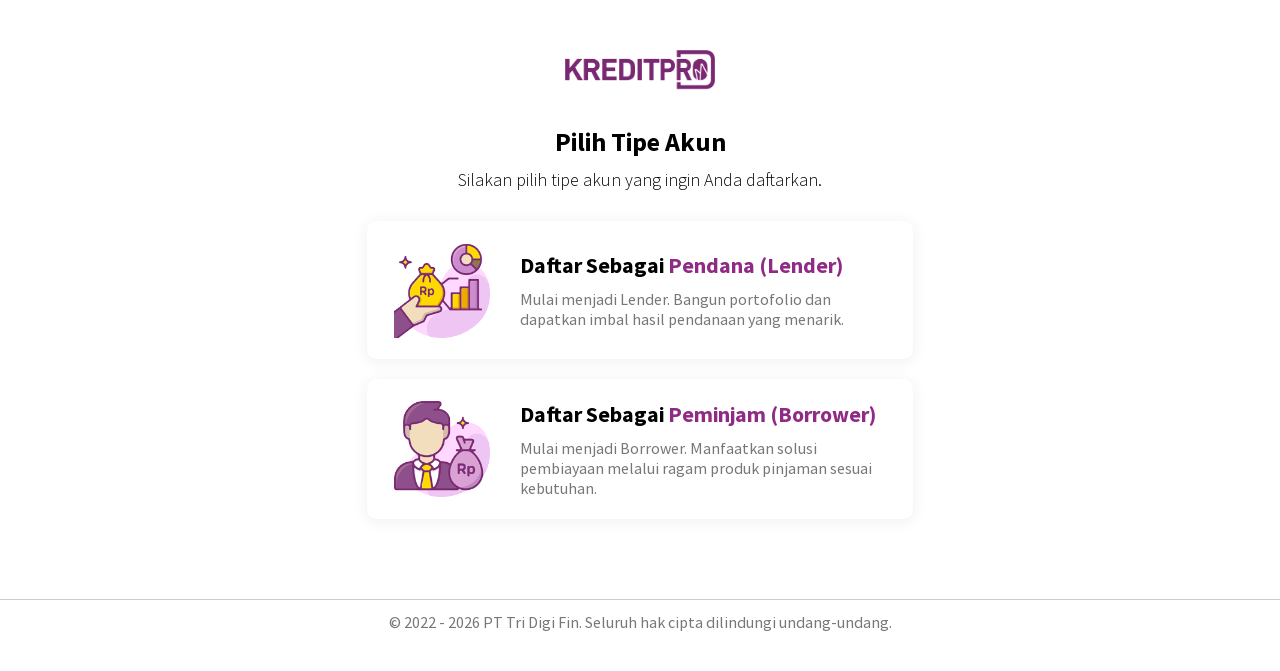

--- FILE ---
content_type: text/html; charset=UTF-8
request_url: https://kreditpro.id/registration-type
body_size: 3945
content:
<!DOCTYPE html>
<html lang="en">

<head>
    <meta name="viewport" content="width=device-width, initial-scale=1" />
    <meta http-equiv="content-type" content="text/html; charset=utf-8" />
    <meta name="author" content="KreditPro" />
    <meta name="description" content="KreditPro adalah penyedia Platform Marketplace P2P Lending di Indonesia yang menyediakan solusi beragam jenis pinjaman bagi UMKM. Menawarkan alternatif pendanaan secara inovatif dan aman, jumlah pendanaan minimal, dan tingkat imbal hasil menarik bagi para Pendana.">

    <meta name="author" content="">
    <meta name="email" content="" />
    <meta name="robots" content="index,follow">
    <meta name="robots" content="NOODP,NOYDIR">
    <meta name="google" content="notranslate">
    <meta name="language" content="id-ID">

    <!--Meta OG Facebook-->
    <meta property="og:type" content="website">
    <meta property="og:site_name" content="">
    <meta property="og:url" content="">

    <meta property="og:title" content="">
    <meta property="og:description" content="">
    <meta property="og:image" content="">
    <meta property="og:image:type" content="png">
    <meta property="og:image:width" content="374">
    <meta property="og:image:height" content="112">
    <meta property="og:image:alt" content="">

    <!--Twitter Card-->
    <meta name="twitter:card" content="summary">
    <meta name="twitter:site" content="@">
    <meta name="twitter:title" content="">
    <meta name="twitter:description" content="">
    <meta name="twitter:creator" content="@">
    <!--Twitter Summary card images must be at least 120x120px -->
    <meta name="twitter:image" content="">

    <!--Meta Geo Tag, bisa menggunakan tool http://www.geo-tag.de/generator/en.html-->
    <meta name="geo.region" content="ID-BT" />
    <meta name="geo.placename" content="Jakarta" />
    <meta name="geo.position" content="" />
    <meta name="ICBM" content="" />

    <!-- Document title -->
    <title>KreditPro - Marketplace P2P Lending Terpercaya | Solusi Pendanaan UMKM di Indonesia</title>

    <!-- Preload Assets -->
    <link rel="preload" href="https://kreditpro.id/assets/css/bootstrap.min.css" as="style" />
    <link rel="preload" href="https://kreditpro.id/assets/css/plugins.css" as="style" />
    <link rel="preload" href="https://kreditpro.id/assets/css/style.css" as="style" />
    <link rel="preload" href="https://kreditpro.id/assets/css/custom-l9.css" as="style" />
    <link rel="preload" href="https://kreditpro.id/assets/css/custom-pg.css" as="style" />
    <link rel="preload" href="https://kreditpro.id/assets/css/responsive-l9.css" as="style" />
    <link rel="preload" href="https://kreditpro.id/assets/js/libs/c-alert/style.css">

    <link rel="preload" href="https://kreditpro.id/assets/webfonts/SourceSansPro-Light.woff2" as="font" type="font/woff2" crossorigin="anonymous">
    <link rel="preload" href="https://kreditpro.id/assets/webfonts/SourceSansPro-Bold.woff2" as="font" type="font/woff2" crossorigin="anonymous">
    <link rel="preload" href="https://kreditpro.id/assets/webfonts/SourceSansPro-Black.woff2" as="font" type="font/woff2" crossorigin="anonymous">
    <link rel="preload" href="https://kreditpro.id/assets/webfonts/SourceSansPro-Regular.woff2" as="font" type="font/woff2" crossorigin="anonymous">
    <link rel="preload" href="https://kreditpro.id/assets/webfonts/SourceSansPro-Semibold.woff2" as="font" type="font/woff2" crossorigin="anonymous">

    <!-- Stylesheets & Fonts -->

    <link href="https://kreditpro.id/assets/css/bootstrap.min.css" rel="stylesheet">
    <link href="https://kreditpro.id/assets/css/plugins.css" rel="stylesheet">
    <link href="https://kreditpro.id/assets/css/style.css" rel="stylesheet">
    <link href="https://kreditpro.id/assets/css/custom-l9.css" rel="stylesheet">
    <link href="https://kreditpro.id/assets/css/custom-pg.css" rel="stylesheet">
    <link href="https://kreditpro.id/assets/css/font-style.css" rel="stylesheet">
    <link href="https://kreditpro.id/assets/css/responsive-l9.css" rel="stylesheet">
    <link href="https://kreditpro.id/assets/js/libs/c-alert/style.css" rel="stylesheet">

    
    <!-- Favicon -->
    <link rel="apple-touch-icon" sizes="57x57" href="https://kreditpro.id/assets/images/favicon/apple-icon-57x57.png">
    <link rel="apple-touch-icon" sizes="60x60" href="https://kreditpro.id/assets/images/favicon/apple-icon-60x60.png">
    <link rel="apple-touch-icon" sizes="72x72" href="https://kreditpro.id/assets/images/favicon/apple-icon-72x72.png">
    <link rel="apple-touch-icon" sizes="76x76" href="https://kreditpro.id/assets/images/favicon/apple-icon-76x76.png">
    <link rel="apple-touch-icon" sizes="114x114" href="https://kreditpro.id/assets/images/favicon/apple-icon-114x114.png">
    <link rel="apple-touch-icon" sizes="120x120" href="https://kreditpro.id/assets/images/favicon/apple-icon-120x120.png">
    <link rel="apple-touch-icon" sizes="144x144" href="https://kreditpro.id/assets/images/favicon/apple-icon-144x144.png">
    <link rel="apple-touch-icon" sizes="152x152" href="https://kreditpro.id/assets/images/favicon/apple-icon-152x152.png">
    <link rel="apple-touch-icon" sizes="180x180" href="https://kreditpro.id/assets/images/favicon/apple-icon-180x180.png">
    <link rel="icon" type="image/png" sizes="192x192" href="https://kreditpro.id/assets/images/favicon/android-icon-192x192.png">
    <link rel="icon" type="image/png" sizes="32x32" href="https://kreditpro.id/assets/images/favicon/favicon-32x32.png">
    <link rel="icon" type="image/png" sizes="96x96" href="https://kreditpro.id/assets/images/favicon/favicon-96x96.png">
    <link rel="icon" type="image/png" sizes="16x16" href="https://kreditpro.id/assets/images/favicon/favicon-16x16.png">
    <link rel="manifest" href="https://kreditpro.id/assets/images/favicon/manifest.json">
    <meta name="msapplication-TileColor" content="#ffffff">
    <meta name="msapplication-TileImage" content="assets/images/favicon/ms-icon-144x144.png">
    <meta name="theme-color" content="#ffffff">
    <script src="https://kreditpro.id/javascript-lang"></script>
    <meta name="sess-cookie" content="C53FD1F2"></meta>
    <meta name="csrf-token" content="eyJpdiI6ImRYSW5vNzQyS0dTTWhOY1EiLCJ2YWx1ZSI6Im5zUThqZlc5bk1OWFEyN1phV3BsK1hCcU9ZUWN0eG1RVVR0UzN5NmgwdHZCemk2dzM3MDFXWDYwZVV1TUMvOVAiLCJtYWMiOiIiLCJ0YWciOiJzWW1SVDFTSnJINWo1WkpxWWhqNEVBPT0ifQ=="></meta>

    <!-- Google Tag Manager -->
    <script>(function(w,d,s,l,i){w[l]=w[l]||[];w[l].push({'gtm.start':
    new Date().getTime(),event:'gtm.js'});var f=d.getElementsByTagName(s)[0],
    j=d.createElement(s),dl=l!='dataLayer'?'&l='+l:'';j.async=true;j.src=
    'https://www.googletagmanager.com/gtm.js?id='+i+dl;f.parentNode.insertBefore(j,f);
    })(window,document,'script','dataLayer','GTM-P8KH6JL');</script>
    <!-- End Google Tag Manager -->
</head>

<body>
    <!-- Google Tag Manager (noscript) -->
    <noscript><iframe src="https://www.googletagmanager.com/ns.html?id=GTM-P8KH6JL"
        height="0" width="0" style="display:none;visibility:hidden"></iframe></noscript>
    <!-- End Google Tag Manager (noscript) -->

    <noscript>
        <div style="position: sticky; top: 0px; left: 0px; z-index: 30000000; 
                height: 100%; width: 100%; background-color: #FFFFFF" class="text-center m-top-20">
            <p style="font-size: 23px;padding-top: 30px;font-weight: 600;">Untuk fungsi penuh situs ini perlu mengaktifkan JavaScript.<br>Berikut adalah petunjuk cara mengaktifkan JavaScript di browser web Anda.</p>
            <picture>
                    <source
                            type="image/webp" 
                            data-lazy-srcset="https://kreditpro.id/assets//images/no-script.webp"
                            srcset="https://kreditpro.id/assets//images/no-script.webp"
                    >                                                           
                    <img src="https://kreditpro.id/assets//images/no-script.png" alt="How to enable javascript">
            </picture>
        </div>
    </noscript>

    <div class="body-inner">
        
<section class="p-t-2">
    <div class="container">
        <div class="row justify-content-center">

            <div class="col-md-6">
                <div class="row">
                    <div class="col-md-12">
                        <div class="reg_logo_wrap">
                            <a href="https://kreditpro.id"><img src="https://kreditpro.id/assets/images/kreditpro-logo.png" alt="Logo KreditPro" title="" /></a>
                        </div>
                    </div>
                    <div class="col-md-12">
                        <div class="heading_info text-center">
                            <h2>Pilih Tipe Akun</h2>
                            <p>Silakan pilih tipe akun yang ingin Anda daftarkan.</p>
                        </div>
                    </div>
                </div>

                <div class="acc-selection">
                    <input type="radio" name="accSelection" id="accSelection1" value="https://kreditpro.id/registration-type/lender">
                    <label for="accSelection1" class="box_option_reg">
                        <div class="row align-items-center">
                            <div class="col-md-3">
                                <div class="thumb_ic_reason">
                                    <img src="https://kreditpro.id/assets/images/ic-lender-v2.png" alt="Icon Lender" />
                                </div>
                            </div>
                            <div class="col-md-9">
                                <h3>Daftar Sebagai <span>Pendana (Lender)</span></h3>
                                <p>Mulai menjadi Lender. Bangun portofolio dan dapatkan imbal hasil pendanaan yang menarik.</p>
                                <a href="https://kreditpro.id/registration-type/lender" class="btn_base btn_primary_purple type-link-button">
                                    <span>Selanjutnya</span>
                                    <i class="icon-chevron-right"></i>
                                </a>
                            </div>
                        </div>
                    </label>
                </div>

                <div class="acc-selection">
                    <input type="radio" name="accSelection" id="accSelection2" value="https://kreditpro.id/registration-type/borrower">

                    <label for="accSelection2" class="box_option_reg">
                        <div class="row align-items-center">
                            <div class="col-md-3">
                                <div class="thumb_ic_reason">
                                    <img src="https://kreditpro.id/assets/images/ic-borrower-v2.png" alt="Icon Borrower" />
                                </div>
                            </div>
                            <div class="col-md-9">
                                <h3>Daftar Sebagai <span>Peminjam (Borrower)</span></h3>
                                <p>Mulai menjadi Borrower. Manfaatkan solusi pembiayaan melalui ragam produk pinjaman sesuai kebutuhan.</p>
                                <a href="https://kreditpro.id/registration-type/borrower" class="btn_base btn_primary_purple type-link-button">
                                    <span>Selanjutnya</span>
                                    <i class="icon-chevron-right"></i>
                                </a>
                            </div>
                        </div>
                    </label>
                </div>
            </div>
        </div>
    </div>
</section>

<footer class="footer-minimalist">
  <div class="container">
      <div class="col-md-12">
          <p>&copy; 2022 - 2026 PT Tri Digi Fin. Seluruh hak cipta dilindungi undang-undang.</p>
      </div>
  </div>
</footer>    
        

        <div class="modal fade" id="expiredModal" data-bs-backdrop="static" data-bs-keyboard="false">
	<div class="modal-dialog modal-dialog-centered">
		<div class="box_wrap_info w-100">
			<div class="mainContent">
				<div class="wrap_ic_info">
					<img src="https://kreditpro.id/assets/images/icons/ic-warning.png" alt="Sesi Berakhir" title="" />
				</div>
				<h3>Sesi Anda Telah Berakhir</h3>
        <p class="text-center">Silakan login kembali untuk melanjutkan aktivitas Anda di platform KreditPro.</p>
        <div class="text-center mt-3">
          <a href="javascript:;" class="confirmModalAction btn_base btn_primary_purple mr-2" onclick="logout()">Keluar</a>          
        </div>
			</div>
			<div class="loadingSpinner d-none text-center">
				<div class="spinner"></div>
				<h3>Mohon Tunggu...</h3>
			</div>
		</div>
	</div>
</div>    </div>
    
    <a href="#" id="scrollTop"><i class="icon-chevron-up"></i><i class="icon-chevron-up"></i></a>
    <script src="https://code.jquery.com/jquery-3.6.0.min.js" integrity="sha256-/xUj+3OJU5yExlq6GSYGSHk7tPXikynS7ogEvDej/m4=" crossorigin="anonymous">
    </script>
    <script src="https://kreditpro.id/assets/js/bootstrap.bundle.min.js"></script>
    <script src="https://kreditpro.id/assets/js/tiny-slider.js"></script>
    <script src="https://kreditpro.id/assets/js/custom.js"></script>
    <script src="https://kreditpro.id/assets/js/custom-pg.js?v=0.4"></script>
    <script src="https://kreditpro.id/assets/js/libs/axios/dist/axios.min.js"></script>
    <script src="https://kreditpro.id/assets/js/libs/crypto-js/crypto-js.js"></script>
    <script src="https://kreditpro.id/assets/js/libs/c-alert/c-alert.js"></script>    
    <script type="module" src="https://kreditpro.id/assets/js/chatcs.js?v=0.4"></script>

        <script type="module" src="https://kreditpro.id/assets/js/main.js?v=2.1"></script>
    
    
<script src="https://kreditpro.id/assets/js/registration.js"></script>
    
   
            
</body>

</html>

--- FILE ---
content_type: text/css
request_url: https://kreditpro.id/assets/css/style.css
body_size: 386057
content:
@charset "UTF-8";

/*  Content & Layout */
html { overflow-x: hidden; }

body .body-inner, body #wrapper { padding: 0; margin: 0; }
body .container-wide { width: 100%; margin: 0 auto; padding: 0 60px; }

@media (max-width: 992px) { #wrapper, .body-inner { width: 100%; margin: 0; }
  .container-wide { padding: 0 30px; } }
@media (min-width: 992px) { body.boxed .body-inner { float: none; width: 1200px; margin: 0 auto; }
  body.modern .body-inner .container { max-width: 1500px; }
  body.frame:before, body.frame:after { border: 10px solid #fff; content: ""; position: fixed; width: auto; height: 20px; z-index: 200; -webkit-box-shadow: 0 0 14px 0 rgba(0, 0, 0, 0.1); box-shadow: 0 0 14px 0 rgba(0, 0, 0, 0.1); left: 0; right: 0; }
  body.frame:after { bottom: 0; }
  body.frame .body-inner { padding: 20px; }
  body.frame .body-inner:before, body.frame .body-inner:after { border: 10px solid #fff; content: ""; position: fixed; width: 20px; z-index: 200; -webkit-box-shadow: 0px 10px 14px 0 rgba(0, 0, 0, 0.1); box-shadow: 0px 10px 14px 0 rgba(0, 0, 0, 0.1); top: 20px; bottom: 20px; left: 0; right: auto; }
  body.frame .body-inner:after { left: auto; right: 0; -webkit-box-shadow: 0px 10px 14px 0 rgba(0, 0, 0, 0.1); box-shadow: 0px 10px 14px 0 rgba(0, 0, 0, 0.1); }
  body.frame #scrollTop { right: 46px; } }
.container-fullwidth { margin: 0 auto; }
.container-fullwidth .row { padding-left: 15px; padding-right: 15px; }

/* Sections */
section { padding: 60px 0; position: relative; width: 100%; overflow: hidden; z-index: 1; background-color: #ffffff; }

@media (max-width: 768px) { section { padding: 40px 0; } }
@media (max-width: 992px) { .container { padding: 0 30px; } }
 /* ---------------------------------------------------------------------- Page title
-------------------------------------------------------------------------*/
#page-title { clear: both; padding: 0px 0 15px 0;  position: relative; /* page header left*/ /* page header right*/ }
#page-title .page-title { text-align: center; padding: 0; }
#page-title .page-title > h1 { font-family: "Sourcesans_Reg", sans-serif; font-size: 2.5rem; line-height: 1.2; font-weight: 400; margin-bottom: 1rem; }
#page-title .page-title > span { font-weight: 400; font-size: 16px; }
#page-title .breadcrumb {margin-bottom: 0; padding: 0; }
#page-title.page-title-left .page-title { float: left; text-align: left; clear: both; }
#page-title.page-title-left .breadcrumb { float: left; text-align: left; display: block; }
#page-title.page-title-right .page-title { float: right; text-align: right; clear: both; }
#page-title.page-title-right .breadcrumb { float: right; text-align: right; }
#page-title.dark .page-title > h1 { color: #1f1f1f; }
#page-title.dark .page-title > span { color: #1f1f1f; }
#page-title.dark .breadcrumb ul li + li:before { color: #1f1f1f; font-size: 16px; }
#page-title.dark .breadcrumb ul li a { color: #1f1f1f; }
#page-title[data-bg-parallax] .page-title > h1 { color: #ffffff; }
#page-title[data-bg-parallax] .page-title > span { color: #ffffff; }
#page-title[data-bg-parallax] .breadcrumb ul li + li:before { color: #ffffff; }
#page-title[data-bg-parallax] .breadcrumb ul li a { color: #ffffff; }
#page-title[data-bg-parallax], #page-title[data-bg-video] { background-color: #1f1f1f; }

#header[data-transparent="true"] + #page-title { top: -120px; margin-bottom: -124px; position: relative; padding: 220px 0 160px 0; }

@media (max-width: 992px) { #page-title .page-title > h1 { font-size: 26px; line-height: 34px; }
  #header[data-transparent="true"] + #page-title { top: -120px; margin-bottom: -124px; padding: 160px 0 80px 0; } }
/*-------------------------------------------------------- Content
---------------------------------------------------------*/
#page-content:not(.no-sidebar) { padding: 40px 0 40px 0; }
#page-content:not(.no-sidebar).sidebar-left > .container > .row, #page-content:not(.no-sidebar).sidebar-left > .container-wide > .row, #page-content:not(.no-sidebar).sidebar-left > .container-fluid > .row { -webkit-box-orient: horizontal; -webkit-box-direction: reverse; -ms-flex-direction: row-reverse; flex-direction: row-reverse; }
#page-content:not(.no-sidebar).sidebar-right > .container > .row, #page-content:not(.no-sidebar).sidebar-right > .container-wide > .row, #page-content:not(.no-sidebar).sidebar-right > .container-fluid > .row { -webkit-box-orient: horizontal; -webkit-box-direction: normal; -ms-flex-direction: row; flex-direction: row; }
#page-content:not(.no-sidebar).sidebar-right > .container > .row, #page-content:not(.no-sidebar).sidebar-right > .container-wide > .row, #page-content:not(.no-sidebar).sidebar-right > .container-fluid > .row { -webkit-box-orient: horizontal; -webkit-box-direction: normal; -ms-flex-direction: row; flex-direction: row; }
#page-content:not(.no-sidebar).sidebar-both > .container > .row, #page-content:not(.no-sidebar).sidebar-both > .container-wide > .row, #page-content:not(.no-sidebar).sidebar-both > .container-fluid > .row { -webkit-box-orient: horizontal; -webkit-box-direction: normal; -ms-flex-direction: row; flex-direction: row; }

#content { overflow: hidden; padding: 60px 0; position: relative; }
#content .container, #content .container-wide, #content .container-fluid { position: relative; }

.page-content-shadow { -webkit-box-shadow: 0 82px 53px 10px rgba(0, 0, 0, 0.3); box-shadow: 0 82px 53px 10px rgba(0, 0, 0, 0.3); }

.content { padding-right: 25px; margin-bottom: 26px; }

.sidebar { padding-left: 25px; }
.sidebar .content { padding-right: 25px; padding-left: 15px; }
.sidebar .sidebar { padding-left: 25px; padding-right: 15px; }
.sidebar.sidebar-modern { padding-left: 15px; padding-right: 15px; }
.sidebar.sidebar-modern:before { background-color: #f8f9fa; width: 100%; content: ""; position: absolute; z-index: -10; bottom: -10px; left: 0; right: 0; top: -20px; border-radius: 4px; }

.sidebar-left .content { padding-left: 25px; padding-right: 15px; }
.sidebar-left .sidebar { padding-right: 25px; padding-left: 15px; }
.sidebar-left .sidebar.sidebar-modern { padding-left: 15px; padding-right: 15px; }

.sidebar-both .sidebar { padding-left: 15px; padding-right: 25px; }
.sidebar-both .sidebar.sidebar-modern { padding-left: 15px; padding-right: 15px; }
.sidebar-both .content { padding-right: 25px; padding-left: 25px; }
.sidebar-both .content + .sidebar { padding-left: 25px; border-right-width: 0; padding-right: 15px; }
.sidebar-both .content + .sidebar.sidebar-modern { padding-left: 15px; padding-right: 15px; }

@media (max-width: 991px) { #page-content:not(.no-sidebar).sidebar-both > .container > .row .content, #page-content:not(.no-sidebar).sidebar-both > .container-wide > .row .content, #page-content:not(.no-sidebar).sidebar-both > .container-fluid > .row .content { -webkit-box-ordinal-group: 0; -ms-flex-order: -1; order: -1; }
  .content, .sidebar { width: 100% !important; padding-left: 15px; padding-right: 15px; }
  .sidebar-right .sidebar, .sidebar-right .content, .sidebar-both .content, .sidebar-both .content + .sidebar { padding-right: 15px; padding-left: 15px; }
  .sidebar-both .sidebar:before, .sidebar-right .sidebar:before, .sidebar:before { right: 0; border-right-width: 0; border-left-width: 0; left: 0; }
  .sidebar-both .sidebar .widgets, .sidebar-right .sidebar .widgets, .sidebar .widgets { float: left; }
  .sidebar-both .content + .sidebar { border-right-width: 0; }
  .sidebar-both .content + .sidebar:before { border-right-width: 0; border-left-width: 0; } }
@media (max-width: 991px) { #page-content { padding: 20px 0 20px 0; } }
.grid-layout { overflow: hidden; margin-bottom: -2px !important; }
.grid-layout > * { opacity: 0; -webkit-transition: opacity .5s ease; transition: opacity .5s ease; }
.grid-layout .grid-loader { -webkit-transition: opacity .1s ease; transition: opacity .1s ease; opacity: 1; z-index: -1; }
.grid-layout.grid-loaded > * { opacity: 1; }
.grid-layout.grid-loaded .grid-loader { opacity: 0; }

.grid-layout, .portfolioo, .posts { position: relative; display: block; clear: both; padding: 0; }

.grid-mix-size .portfolio-item:nth-child(2n) .new-badge { right: 70px !important; }
.grid-mix-size .portfolio-item:nth-child(2n) > .portfolio-item-wrap { -webkit-transform: scale(0.75); transform: scale(0.8); }

/*Grid columns: 5*/
.grid-6-columns .grid-item, .post-6-columns .post-item, .portfolio-6-columns .portfolio-item { width: 16.6666666666%; }
.grid-6-columns .grid-item.large-width, .post-6-columns .post-item.large-width, .portfolio-6-columns .portfolio-item.large-width { width: 33.333333333%; }

/*Grid columns: 5*/
.grid-5-columns .grid-item, .post-5-columns .post-item, .portfolio-5-columns .portfolio-item { width: 20%; }
.grid-5-columns .grid-item.large-width, .post-5-columns .post-item.large-width, .portfolio-5-columns .portfolio-item.large-width { width: 40%; }

/*Grid columns: 4*/
.grid-4-columns .grid-item, .post-4-columns .post-item, .portfolio-4-columns .portfolio-item { width: 25%; }
.grid-4-columns .grid-item.large-width, .post-4-columns .post-item.large-width, .portfolio-4-columns .portfolio-item.large-width { width: 50%; }

/*Grid columns: 3*/
.grid-3-columns .grid-item, .post-3-columns .post-item, .portfolio-3-columns .portfolio-item { width: 33.333333333%; }
.grid-3-columns .grid-item.large-width, .post-3-columns .post-item.large-width, .portfolio-3-columns .portfolio-item.large-width { width: 66.6666666666%; }

/*Grid columns: 2*/
.grid-2-columns .grid-item, .post-2-columns .post-item, .portfolio-2-columns .portfolio-item { width: 50.00%; }
.grid-2-columns .grid-item.large-width, .post-2-columns .post-item.large-width, .portfolio-2-columns .portfolio-item.large-width { width: 100%; }

/*Grid columns: 1*/
.grid-1-columns .grid-item, .post-1-columns .post-item, .portfolio-1-columns .portfolio-item { width: 100%; }
.grid-1-columns .grid-item.large-width, .post-1-columns .post-item.large-width, .portfolio-1-columns .portfolio-item.large-width { width: 100%; }

@media (max-width: 1380px) { .grid-5-columns .grid-item, .post-5-columns .post-item, .portfolio-5-columns .portfolio-item { width: 25%; }
  .grid-5-columns .grid-item.large-width, .post-5-columns .post-item.large-width, .portfolio-5-columns .portfolio-item.large-width { width: 50%; } }
/*Tablet Landscape*/
@media (max-width: 991px) { /*Grid columns: 6,5,4*/
  .grid-6-columns .grid-item, .post-6-columns .post-item, .portfolio-6-columns .portfolio-item, .grid-5-columns .grid-item, .post-5-columns .post-item, .portfolio-5-columns .portfolio-item, .grid-4-columns .grid-item, .post-4-columns .post-item, .portfolio-4-columns .portfolio-item { width: 33.3333333333%; }
  .grid-6-columns .grid-item.large-width, .post-6-columns .post-item.large-width, .portfolio-6-columns .portfolio-item.large-width, .grid-5-columns .grid-item.large-width, .post-5-columns .post-item.large-width, .portfolio-5-columns .portfolio-item.large-width, .grid-4-columns .grid-item.large-width, .post-4-columns .post-item.large-width, .portfolio-4-columns .portfolio-item.large-width { width: 66.6666666666%; }
  /*Grid columns: 3,2*/
  .grid-3-columns .grid-item, .post-3-columns .post-item, .portfolio-3-columns .portfolio-item, .grid-2-columns .grid-item, .post-2-columns .post-item, .portfolio-2-columns .portfolio-item { width: 50%; }
  .grid-3-columns .grid-item.large-width, .post-3-columns .post-item.large-width, .portfolio-3-columns .portfolio-item.large-width, .grid-2-columns .grid-item.large-width, .post-2-columns .post-item.large-width, .portfolio-2-columns .portfolio-item.large-width { width: 100%; } }
/*Tablet Portrait*/
@media (max-width: 767px) { /*Grid columns: 6,5,4*/
  .grid-6-columns .grid-item, .post-6-columns .post-item, .portfolio-6-columns .portfolio-item, .grid-5-columns .grid-item, .post-5-columns .post-item, .portfolio-5-columns .portfolio-item, .grid-4-columns .grid-item, .post-4-columns .post-item, .portfolio-4-columns .portfolio-item { width: 50%; }
  .grid-6-columns .grid-item.large-width, .post-6-columns .post-item.large-width, .portfolio-6-columns .portfolio-item.large-width, .grid-5-columns .grid-item.large-width, .post-5-columns .post-item.large-width, .portfolio-5-columns .portfolio-item.large-width, .grid-4-columns .grid-item.large-width, .post-4-columns .post-item.large-width, .portfolio-4-columns .portfolio-item.large-width { width: 100%; }
  /*Grid columns: 3,2*/
  .grid-3-columns .grid-item, .post-3-columns .post-item, .portfolio-3-columns .portfolio-item, .grid-2-columns .grid-item, .post-2-columns .post-item, .portfolio-2-columns .portfolio-item { width: 50%; }
  .grid-3-columns .grid-item.large-width, .post-3-columns .post-item.large-width, .portfolio-3-columns .portfolio-item.large-width, .grid-2-columns .grid-item.large-width, .post-2-columns .post-item.large-width, .portfolio-2-columns .portfolio-item.large-width { width: 100%; } }
/*Tablet Portrait*/
@media (max-width: 480px) { /*Grid columns: 6,5,4,3,2*/
  .grid-6-columns .grid-item, .post-6-columns .post-item, .portfolio-6-columns .portfolio-item, .grid-5-columns .grid-item, .post-5-columns .post-item, .portfolio-5-columns .portfolio-item, .grid-4-columns .grid-item, .post-4-columns .post-item, .portfolio-4-columns .portfolio-item, .grid-3-columns .grid-item, .post-3-columns .post-item, .portfolio-3-columns .portfolio-item, .grid-2-columns .grid-item, .post-2-columns .post-item, .portfolio-2-columns .portfolio-item { width: 100%; }
  .grid-6-columns .grid-item.large-width, .post-6-columns .post-item.large-width, .portfolio-6-columns .portfolio-item.large-width, .grid-5-columns .grid-item.large-width, .post-5-columns .post-item.large-width, .portfolio-5-columns .portfolio-item.large-width, .grid-4-columns .grid-item.large-width, .post-4-columns .post-item.large-width, .portfolio-4-columns .portfolio-item.large-width, .grid-3-columns .grid-item.large-width, .post-3-columns .post-item.large-width, .portfolio-3-columns .portfolio-item.large-width, .grid-2-columns .grid-item.large-width, .post-2-columns .post-item.large-width, .portfolio-2-columns .portfolio-item.large-width { width: 100%; }
  .grid-xs-2-columns .grid-item, .post-xs-2-columns .post-item, .portfolio-xs-2-columns .portfolio-item { width: 50%; }
  .grid-xs-2-columns .grid-item.large-width, .post-xs-2-columns .post-item.large-width, .portfolio-xs-2-columns .portfolio-item.large-width { width: 100%; }
  .grid-xs-3-columns .grid-item, .post-xs-3-columns .post-item, .portfolio-xs-3-columns .portfolio-item { width: 33.3333333333%; }
  .grid-xs-3-columns .grid-item.large-width, .post-xs-3-columns .post-item.large-width, .portfolio-xs-3-columns .portfolio-item.large-width { width: 66.6666666666%; }
  .grid-xs-4-columns .grid-item, .post-xs-4-columns .post-item, .portfolio-xs-4-columns .portfolio-item { width: 25%; }
  .grid-xs-4-columns .grid-item.large-width, .post-xs-4-columns .post-item.large-width, .portfolio-xs-4-columns .portfolio-item.large-width { width: 25%; } }
/*Grid item */
.grid-item .post-item { width: 100%; padding: 0; }

.grid-item > img, .grid-item > a > img { width: 100%; height: auto; }

.grid-item > .widget { margin: 0; }

.grid-item { height: auto !important; }

/* ----------------------------------------------------------------
	Grid Filter
-----------------------------------------------------------------*/
.grid-filter { clear: both; display: block; width: 100%; margin-bottom: 26px; position: relative; }
.grid-filter ul { list-style: none; padding: 0; position: relative; height: auto; }
.grid-filter li { position: relative; margin-right: 6px; border: 0; margin-bottom: -1px; display: inline-block; }
.grid-filter li a { font-weight: 600; display: block; position: relative; padding: 8px 10px; font-size: 13px; line-height: 15px; color: #484848; border-radius: 50px; -webkit-transition: all .3s ease; transition: all .3s ease; border-width: 2px; border-style: solid; border-color: transparent; }
.grid-filter li:hover a, .grid-filter li:hover a:hover, .grid-filter li:hover a:active, .grid-filter li:hover a:focus, .grid-filter li.active a, .grid-filter li.active a:hover, .grid-filter li.active a:active, .grid-filter li.active a:focus { background-color: #7B2873; color: #ffffff; }
.grid-filter li.active { cursor: pointer; pointer-events: none; }
.grid-filter li.active a { color: #ffffff; pointer-events: none; }
.grid-filter.gf-outline li:hover a, .grid-filter.gf-outline li.active a { border-color: #7B2873; color: #7B2873; background-color: transparent; }
.grid-filter.gf-lines li a { border-radius: 0; border: none; background-color: transparent !important; }
.grid-filter.gf-lines li a:after { content: ''; position: absolute; top: auto; bottom: -2px; left: 50%; width: 0; height: 2px; -webkit-transition: all 0.3s ease; transition: all 0.3s ease; }
.grid-filter.gf-lines li:hover a, .grid-filter.gf-lines li.active a { color: #7B2873; }
.grid-filter.gf-lines li:hover a:after, .grid-filter.gf-lines li.active a:after { width: 100%; left: 0%; background-color: #7B2873; }
.grid-filter.gf-line-bottom { border-bottom: 2px solid #ebebeb; }
.grid-filter.gf-classic li a { color: #484848; border-radius: 4px; }
.grid-filter.gf-classic li:hover a, .grid-filter.gf-classic li.active a { background-color: #7B2873; color: #ffffff; }
.grid-filter.gf-light li a { color: #ffffff; background-color: transparent; }
.grid-filter.gf-light li:hover a, .grid-filter.gf-light li.active a { color: #ffffff; border-color: #ffffff; background-color: transparent; }
.grid-filter.gf-dark li a { color: #1f1f1f; background-color: transparent; }
.grid-filter.gf-dark li:hover, .grid-filter.gf-dark li.active { background-color: transparent; }
.grid-filter.gf-dark li:hover a, .grid-filter.gf-dark li.active a { background-color: transparent; color: #1f1f1f; border-color: #1f1f1f; }
.grid-filter.gf-default li a { color: none; border-radius: 0; background-color: transparent; }
.grid-filter.gf-default li:hover a, .grid-filter.gf-default li.active a { background-color: transparent; color: #7B2873; }
.grid-filter.gf-creative li a { border-radius: 0; border: none; }
.grid-filter.gf-creative li a:after { background: #1f1f1f; content: ""; height: 2px; left: 0; opacity: 0; position: absolute; top: 100%; -webkit-transform: translateY(10px); transform: translateY(10px); -webkit-transition: opacity 0.3s ease 0s, -webkit-transform 0.3s ease 0s; transition: opacity 0.3s ease 0s, -webkit-transform 0.3s ease 0s; transition: opacity 0.3s ease 0s, transform 0.3s ease 0s; transition: opacity 0.3s ease 0s, transform 0.3s ease 0s, -webkit-transform 0.3s ease 0s; width: 100%; }
.grid-filter.gf-creative li:hover, .grid-filter.gf-creative li.active { background-color: transparent; }
.grid-filter.gf-creative li:hover a, .grid-filter.gf-creative li.active a { color: #484848; background-color: transparent; }
.grid-filter.gf-creative li:hover a:after, .grid-filter.gf-creative li.active a:after { opacity: 1; -webkit-transform: translateY(0px); transform: translateY(0px); }
.grid-filter.gf-list li { clear: both; margin-bottom: 3px; }
.grid-filter.center li { text-align: center; float: none; }

.grid-active-title { font-size: 3rem; font-weight: 100; opacity: 0.1; position: absolute; right: 0; top: -6px; }

.content .grid-active-title { font-size: 42px; }

.sidebar-both .grid-active-title { display: none; }

@media (max-width: 991px) { .grid-active-title { display: none; }
  .grid-filter li { width: 33.33%; margin-right: 0; margin-bottom: 4px; }
  .grid-filter li a { text-align: center; -webkit-transition: none; transition: none; } }
@media (max-width: 479px) { .grid-filter li { width: 50%; margin-right: 0; } }
/* ----------------------------------------------------------------
	Extras
-----------------------------------------------------------------*/
.infinite-scroll-message, #showMore { height: 80px; padding-top: 36px; text-align: center; }
.infinite-scroll-message p, #showMore p { margin: 0; }

.grid-loader { border-radius: 50%; width: 2.5em; height: 2.5em; -webkit-animation-fill-mode: both; animation-fill-mode: both; -webkit-animation: load7 1.8s infinite ease-in-out; animation: load7 1.8s infinite ease-in-out; position: absolute; top: 60px; left: 48%; color: #dadada; font-size: 6px; text-indent: -9999em; -webkit-transform: translateZ(0); transform: translateZ(0); -webkit-animation-delay: -0.16s; animation-delay: -0.16s; }
.grid-loader:before, .grid-loader:after { border-radius: 50%; width: 2.5em; height: 2.5em; -webkit-animation-fill-mode: both; animation-fill-mode: both; -webkit-animation: load7 1.8s infinite ease-in-out; animation: load7 1.8s infinite ease-in-out; }
.grid-loader:before, .grid-loader:after { content: ''; position: absolute; top: 0; }
.grid-loader:before { left: -3.5em; -webkit-animation-delay: -0.32s; animation-delay: -0.32s; }
.grid-loader:after { left: 3.5em; }

@-webkit-keyframes load7 { 0%,
    80%,
    100% { -webkit-box-shadow: 0 2.5em 0 -1.3em; box-shadow: 0 2.5em 0 -1.3em; }
  40% { -webkit-box-shadow: 0 2.5em 0 0; box-shadow: 0 2.5em 0 0; } }
@keyframes load7 { 0%,
    80%,
    100% { -webkit-box-shadow: 0 2.5em 0 -1.3em; box-shadow: 0 2.5em 0 -1.3em; }
  40% { -webkit-box-shadow: 0 2.5em 0 0; box-shadow: 0 2.5em 0 0; } }
/*  Header */
/* ----------------------------------------------------------------
Topbar
-----------------------------------------------------------------*/
#topbar { position: relative; z-index: 200; background-color: #ffffff; /*colored*/ }
#topbar .top-menu { list-style: outside none none; margin: 0; padding: 0; float: left; }
#topbar .top-menu > li { display: inline-block; height: 40px; line-height: 40px; }
#topbar .top-menu > li > a { color: #484848; display: block; font-size: 12px; font-weight: 500; height: 40px; margin-right: 16px; }
#topbar .top-links { position: relative; }
#topbar .social-icons { float: right; height: 100%; overflow: hidden; }
#topbar .social-icons li, #topbar .social-icons li a { float: left; list-style: outside none none; }
#topbar .social-icons li a { border-radius: 0px; font-size: 15px; height: 40px; line-height: 40px; text-align: center; width: 35px; overflow: hidden; margin: 0; }
#topbar.dark { background-color: #1f1f1f; }
#topbar.dark .top-menu > li > a, #topbar.dark .social-icons li a { color: #ffffff !important; }
#topbar.topbar-colored, #topbar.topbar-colored.dark { background-color: #7B2873; }

.topbar-dropdown { color: #747474; float: left; font-size: 13px; font-weight: 400; position: relative; }
.topbar-dropdown .title { border-left: 1px solid #eeeeee; padding: 0 20px; cursor: pointer; line-height: 40px; }
.topbar-dropdown .title a { color: #747474; }
.topbar-dropdown .title a:hover { text-decoration: underline; }
.topbar-dropdown .title b { font-weight: 600; }
.topbar-dropdown .title .fa { margin-left: 7px; position: relative; top: -1px; }
.topbar-dropdown .title .fa:first-child { margin-left: 0; margin-right: 7px; }
.topbar-dropdown:first-child .title { border-color: transparent; padding-left: 0; }
.topbar-dropdown .title img, .topbar-dropdown .list-entry img { display: inline-block; vertical-align: middle; margin-right: 7px; position: relative; top: -1px; }
.topbar-dropdown .dropdown-list { position: absolute; width: auto; left: 0px; top: auto; border-radius: 3px; background-color: #ffffff; -webkit-box-shadow: 0 0 10px rgba(0, 0, 0, 0.1); box-shadow: 0 0 10px rgba(0, 0, 0, 0.1); border: solid 1px #eee; padding: 0px 16px; z-index: 1; text-align: left; opacity: 0; -webkit-transition: all 300ms ease-out; transition: all 300ms ease-out; -ms-transition: all 300ms ease-out; transform-origin: 50% 0% 0px; -moz-transform-origin: 50% 0% 0px; -webkit-transform-origin: 50% 0% 0px; -ms-transform-origin: 50% 0% 0px; z-index: 1; visibility: hidden; }
.topbar-dropdown:hover .dropdown-list, .topbar-dropdown:hover .topbar-form { opacity: 1; transform: scale(1); -moz-transform: scale(1); -webkit-transform: scale(1); -ms-transform: scale(1); visibility: visible; }
.topbar-dropdown .list-entry { line-height: 30px; white-space: nowrap; display: block; color: #747474; padding: 2px 0; border-top: 1px #f0f0f0 solid; }
.topbar-dropdown .list-entry:hover { color: #222; }
.topbar-dropdown .list-entry:first-child { border-top: none; }
.topbar-dropdown .topbar-form { position: absolute; width: 240px; padding: 20px 20px 10px 20px; right: auto; top: 40px; border-radius: 3px; background-color: #ffffff; -webkit-box-shadow: 0 0 10px rgba(0, 0, 0, 0.1); box-shadow: 0 0 10px rgba(0, 0, 0, 0.1); border: solid 1px #eee; z-index: 1; text-align: left; opacity: 0; -webkit-transition: all 300ms ease-out; transition: all 300ms ease-out; -ms-transition: all 300ms ease-out; transform-origin: 50% 0% 0px; -moz-transform-origin: 50% 0% 0px; -webkit-transform-origin: 50% 0% 0px; -ms-transform-origin: 50% 0% 0px; visibility: hidden; }
.topbar-dropdown input { margin-bottom: 2px; }
.topbar-dropdown .form-group { margin-bottom: 10px; }
.topbar-dropdown .checkbox { display: inline-block; margin-bottom: 0; margin-top: 0; vertical-align: middle; margin-top: -12px; }
.topbar-dropdown.float-right .title { padding: 0 0px 0 20px !important; }
.topbar-dropdown .dropdown-invert.topbar-form { left: auto; right: -20px; }

#topbar.topbar-fullwidth > .container { max-width: 100%; padding: 0 30px; }

#topbar { border-bottom: 1px solid #eeeeee; }
#topbar.topbar-dark, #topbar.dark { background-color: #252525; border-color: rgba(231, 231, 231, 0.25); }
#topbar.topbar-dark .top-menu > li > a, #topbar.topbar-dark .social-icons li a, #topbar.dark .top-menu > li > a, #topbar.dark .social-icons li a { color: #ffffff !important; }
#topbar .topbar-light .top-menu > li > a, #topbar .topbar-light .social-icons li a { color: #111 !important; }

.topbar-transparent { margin-top: -2px; }
.topbar-transparent.topbar-dark .topbar-dropdown .title a, .topbar-transparent.topbar-dark .topbar-dropdown { color: #ffffff; }
.topbar-transparent .topbar-dropdown .title { border-color: rgba(231, 231, 231, 0.25); }
.topbar-transparent .topbar-dropdown:first-child .title { border-color: transparent; }

#topbar.topbar-dark.topbar-colored { border-bottom: 0; }
#topbar.dark { border-bottom: 1px solid rgba(231, 231, 231, 0.05); }
#topbar.dark.topbar-transparent { background-color: transparent; border-bottom: 1px solid rgba(144, 144, 144, 0.25); }

#topbar ~ #header[data-transparent="true"] + #slider, #topbar ~ #header[data-transparent="true"] + .fullscreen, #topbar ~ #header[data-transparent="true"] + .halfscreen, #topbar ~ #header[data-transparent="true"] + #google-map { top: -120px; margin-bottom: -120px; }

@media (max-width: 991px) { #topbar.topbar-transparent.dark { background-color: #ffffff !important; }
  #topbar.topbar-transparent.dark .top-menu > li > a, #topbar.topbar-transparent.dark .social-icons li a { color: #484848 !important; } }
/* ---------------------------------------------------------------- Header
-----------------------------------------------------------------*/
#header { position: relative; width: 100%; z-index: 199 !important; height: 80px; line-height: 80px; }
#header .container { position: relative; }
#header .header-inner, #header #header-wrap {    border-bottom: 1px solid #f6f6f6; height: 80px; background-color: #fff; /*         backface-visibility: hidden;
-webkit-backface-visibility: hidden; */ left: 0; right: 0; -webkit-transition: all .4s ease-in-out; transition: all .4s ease-in-out; /*logo*/ }
#header .header-inner #logo, #header #header-wrap #logo { line-height:1.5; float: left; font-size: 28px; position: relative; z-index: 1; -webkit-transition: all .4s ease-in-out; transition: all .4s ease-in-out; height: 80px; }
#header .header-inner #logo a > img, #header #header-wrap #logo a > img { vertical-align: inherit; -webkit-transition: all .4s ease-in-out; transition: all .4s ease-in-out; height: 80px; width: auto; }
#header .header-inner #logo a > img, #header .header-inner #logo a [class*="logo-"], #header #header-wrap #logo a > img, #header #header-wrap #logo a [class*="logo-"] { display: none; }
#header .header-inner #logo a .logo-default, #header #header-wrap #logo a .logo-default { display: block; }
#header .header-inner #logo a, #header .header-inner #logo a span, #header #header-wrap #logo a, #header #header-wrap #logo a span { font-family: "Sourcesans_Reg", sans-serif; font-size: 40px; color: #1f1f1f; font-weight: 800; letter-spacing: 1.5px; }
#header[data-fullwidth="true"] .header-inner .container, #header[data-fullwidth="true"] #header-wrap .container { max-width: 100%; padding: 0 30px; }
#header.header-modern:not(.header-active) { margin: 40px auto 0; width: 1200px; }
#header.header-modern:not(.header-active) .header-inner, #header.header-modern:not(.header-active) #header-wrap { border-radius: 4px; }
#header.header-modern:not(.header-active) + .inspiro-slider, #header.header-modern:not(.header-active) + #slider, #header.header-modern:not(.header-active) + .fullscreen, #header.header-modern:not(.header-active) + .halfscreen, #header.header-modern:not(.header-active) + #google-map { top: -130px; margin-bottom: -130px; }
#header.header-mini { line-height: 60px; height: 60px; }
#header.header-mini .header-inner, #header.header-mini #header-wrap { height: 60px; }
#header.header-mini .header-inner #mainMenu > .container nav > ul > li > a, #header.header-mini #header-wrap #mainMenu > .container nav > ul > li > a { font-size: 11px; }
#header.header-mini .header-inner #mainMenu > .container nav > ul > li .dropdown-submenu:before, #header.header-mini #header-wrap #mainMenu > .container nav > ul > li .dropdown-submenu:before { top: -6px; }
#header.header-mini .header-inner #logo, #header.header-mini #header-wrap #logo { height: 60px; }
#header.header-mini .header-inner #logo a > img, #header.header-mini #header-wrap #logo a > img { height: 60px; }
#header.header-mini .header-inner #logo a, #header.header-mini .header-inner #logo a span, #header.header-mini #header-wrap #logo a, #header.header-mini #header-wrap #logo a span { font-size: 30px; }
#header.header-mini .header-inner #mainMenu-trigger, #header.header-mini #header-wrap #mainMenu-trigger { height: 60px; }
#header.header-mini .header-inner .header-extras, #header.header-mini #header-wrap .header-extras { height: 60px; }
#header.header-alternative { line-height: 60px; height: 60px; }
#header.header-alternative .header-inner, #header.header-alternative #header-wrap { height: 60px; }
#header.header-alternative .header-inner #mainMenu > .container nav > ul > li .dropdown-submenu:before, #header.header-alternative #header-wrap #mainMenu > .container nav > ul > li .dropdown-submenu:before { top: -6px; }
#header.header-alternative .header-inner #logo, #header.header-alternative #header-wrap #logo { height: 60px; }
#header.header-alternative .header-inner #logo a > img, #header.header-alternative #header-wrap #logo a > img { height: 60px; padding-top: 10px; padding-bottom: 10px; }
#header.header-alternative .header-inner #mainMenu-trigger, #header.header-alternative #header-wrap #mainMenu-trigger { height: 60px; }
#header.header-alternative .header-inner .header-extras, #header.header-alternative #header-wrap .header-extras { height: 60px; }
#header[data-transparent="true"]:not(.sticky-active) .header-inner, #header[data-transparent="true"]:not(.sticky-active) #header-wrap { background-color: transparent; }
#header[data-transparent="true"] + .inspiro-slider, #header[data-transparent="true"] + #slider, #header[data-transparent="true"] + .fullscreen, #header[data-transparent="true"] + .halfscreen, #header[data-transparent="true"] + #google-map { top: -80px; margin-bottom: -80px; }
#header.header-logo-right .header-inner #logo, #header.header-logo-right #header-wrap #logo { float: right; }
#header.header-logo-right .header-inner .header-extras, #header.header-logo-right #header-wrap .header-extras { float: left; }
#header.header-logo-right .header-inner #mainMenu nav, #header.header-logo-right #header-wrap #mainMenu nav { float: left; }
#header.header-shadow .header-inner, #header.header-shadow #header-wrap { -webkit-box-shadow: 0 0 18px 0 rgba(0, 0, 0, 0.12) !important; box-shadow: 0 0 18px 0 rgba(0, 0, 0, 0.12) !important; }
#header[data-transparent="true"]:not(.sticky-active) .header-inner, #header[data-transparent="true"]:not(.sticky-active) #header-wrap, #header[data-transparent="true"]:not(.sticky-active).dark .header-inner, #header[data-transparent="true"]:not(.sticky-active).dark #header-wrap { background-color: transparent; }
#header[data-transparent="true"] + .inspiro-slider, #header[data-transparent="true"] + #slider, #header[data-transparent="true"] + .fullscreen, #header[data-transparent="true"] + .halfscreen, #header[data-transparent="true"] + #google-map { top: -80px; margin-bottom: -80px; }
#header.header-sticky .header-inner, #header.header-sticky #header-wrap { -webkit-transition: top .8s ease-in-out; transition: top .8s ease-in-out; top: -140px; }
#header.header-sticky.sticky-active .header-inner, #header.header-sticky.sticky-active #header-wrap { -webkit-box-shadow: 0 12px 6px rgba(0, 0, 0, 0.06); box-shadow: 0 12px 6px rgba(0, 0, 0, 0.06); top: 0; position: fixed; }
#header.header-always-fixed .header-inner, #header.header-always-fixed #header-wrap { position: fixed !important; top: 0 !important; }

.dark #header .header-inner, .dark #header #header-wrap, #header.dark .header-inner, #header.dark #header-wrap { background-color: #181818; }
.dark #header .header-inner #logo a > img, .dark #header .header-inner #logo a [class*="logo-"], .dark #header #header-wrap #logo a > img, .dark #header #header-wrap #logo a [class*="logo-"], #header.dark .header-inner #logo a > img, #header.dark .header-inner #logo a [class*="logo-"], #header.dark #header-wrap #logo a > img, #header.dark #header-wrap #logo a [class*="logo-"] { display: none; }
.dark #header .header-inner #logo a .logo-dark, .dark #header #header-wrap #logo a .logo-dark, #header.dark .header-inner #logo a .logo-dark, #header.dark #header-wrap #logo a .logo-dark { display: block; }
.dark #header .header-inner #logo a, .dark #header .header-inner #logo a span, .dark #header #header-wrap #logo a, .dark #header #header-wrap #logo a span, #header.dark .header-inner #logo a, #header.dark .header-inner #logo a span, #header.dark #header-wrap #logo a, #header.dark #header-wrap #logo a span { color: #ffffff; }
.dark #header .header-inner .lines, .dark #header .header-inner .lines:before, .dark #header .header-inner .lines:after, .dark #header #header-wrap .lines, .dark #header #header-wrap .lines:before, .dark #header #header-wrap .lines:after, #header.dark .header-inner .lines, #header.dark .header-inner .lines:before, #header.dark .header-inner .lines:after, #header.dark #header-wrap .lines, #header.dark #header-wrap .lines:before, #header.dark #header-wrap .lines:after { background-color: #ffffff; }
.dark #header[data-transparent="true"]:not(.sticky-active) .header-inner, .dark #header[data-transparent="true"]:not(.sticky-active) #header-wrap, #header.dark[data-transparent="true"]:not(.sticky-active) .header-inner, #header.dark[data-transparent="true"]:not(.sticky-active) #header-wrap { background-color: transparent; }

@media (min-width: 1200px) { body.boxed #header .header-inner { max-width: 1200px; margin: auto; }
  body.modern #header .header-inner > .container { max-width: 1500px; padding: 0 15px; }
  body.frame #header.header-sticky.sticky-active .header-inner { left: 20px; right: 20px; top: 20px; } }
/* ----------------------------------------------------------------
HEADER: Responsive
-----------------------------------------------------------------*/
@media (max-width: 992px) { #header .header-inner, #header #header-wrap { height: auto; }
  #header #logo { position: absolute !important; width: 80%; text-align: center; margin: 0 !important; float: none; height: 80px; left: 10%; right: 0; padding: 0 !important; }
  #header #logo > a { display: inline-block; }
  #header #logo > a img { max-height: 80px; padding-bottom: 6px; }
  #header #logo .logo-responsive { display: block; }
  #header #logo .logo-responsive-dark { display: block; }
  #header.header-alternative .header-inner, #header.header-alternative #header-wrap { height: auto; }
  #header.header-modern { margin: 0 !important; width: 100% !important; }
  #header.header-modern .header-inner, #header.header-modern #header-wrap { border-radius: 0px !important; }
  #header.header-logo-right .header-inner .header-extras, #header.header-logo-right #header-wrap .header-extras { float: right; }
  #header.header-mini .header-inner, #header.header-mini #header-wrap { height: auto !important; } }
@media (max-width: 992px) { #header[data-transparent="true"] + main { top: -120px; margin-bottom: -124px; position: relative; }
  #header[data-transparent="true"] + main > #page-title { padding: 160px 0 80px 0; }
  #header[data-transparent="true"] + .fullscreen { top: -80px; margin-bottom: -80px; } }
/* ----------------------------------------------------------------
Main Menu
-----------------------------------------------------------------*/
#mainMenu { padding: 0; /*Menu Styles*/ /*Menu Positions*/ /*Menu options*/ }
#mainMenu > .container { padding: 0 !important; }
#mainMenu [class*="col-lg-"] { line-height: 24px !important; }
#mainMenu nav { float: right; }
#mainMenu nav > ul { list-style: none; padding: 0; margin: 0; }
#mainMenu nav > ul > li { float: left; border: 0; -webkit-transition: all .3s ease; transition: all .3s ease; margin-left: 6px; position: relative; }
#mainMenu nav > ul > li > a { position: relative; font-family: "Sourcesans_SemiBold", sans-serif; padding: 10px 15px; font-size: 16px;  letter-spacing: 0.6px; color: #000000; border-radius: 0; border-width: 0; border-style: solid; border-color: transparent; -webkit-transition: all .3s ease; transition: all .3s ease; line-height: normal; }
#mainMenu nav > ul > li > a > i { margin-left: 2px; margin-right: 6px; min-width: 14px; font-size: 14px; }
#mainMenu nav > ul > li > a:after, #mainMenu nav > ul > li > a:before { -webkit-transition: all .3s ease; transition: all .3s ease; }
#mainMenu nav > ul > li.hover-active > a, #mainMenu nav > ul > li.hover-active > span, #mainMenu nav > ul > li.current > a, #mainMenu nav > ul > li.current > span, #mainMenu nav > ul > li:hover > a, #mainMenu nav > ul > li:hover > span, #mainMenu nav > ul > li:focus > a, #mainMenu nav > ul > li:focus > span { color: #7B2873; }
#mainMenu nav > ul > li.dropdown:before { content: "\e930"; -webkit-transform: rotate(90deg); transform: rotate(90deg); font-family: "inspiro-icons"; opacity: 0.6; position: absolute; right: 16px; color: #262626; font-size: 16px; display: none; }
#mainMenu nav > ul > li .dropdown-menu { background-position: right bottom; background-repeat: no-repeat; min-width: 230px; top: auto; background-color: #ffffff; border: 0; color: #000000; border-style: solid; border-color: #eeeeee; border-width: 1px !important; left: auto; margin: 0; margin-top: 0px; border-radius: 4px; -webkit-box-shadow: 0 33px 32px rgba(0, 0, 0, 0.1); box-shadow: 0 33px 32px rgba(0, 0, 0, 0.1); padding: 10px; display: none; position: absolute; }
#mainMenu nav > ul > li .dropdown-menu > li > a, #mainMenu nav > ul > li .dropdown-menu > li > span, #mainMenu nav > ul > li .dropdown-menu > li [class*="col-"] > ul > li > a { font-size: 16px; line-height: 14px; font-weight: 500; font-style: normal; color: #444; font-family: "Sourcesans_Reg", sans-serif; padding: 12px 20px 12px 18px; display: block; -webkit-transition: .3s ease; transition: .3s ease; }
#mainMenu nav > ul > li .dropdown-menu > li > a:focus, #mainMenu nav > ul > li .dropdown-menu > li > a:hover, #mainMenu nav > ul > li .dropdown-menu > li > a:active, #mainMenu nav > ul > li .dropdown-menu > li > span:focus, #mainMenu nav > ul > li .dropdown-menu > li > span:hover, #mainMenu nav > ul > li .dropdown-menu > li > span:active, #mainMenu nav > ul > li .dropdown-menu > li [class*="col-"] > ul > li > a:focus, #mainMenu nav > ul > li .dropdown-menu > li [class*="col-"] > ul > li > a:hover, #mainMenu nav > ul > li .dropdown-menu > li [class*="col-"] > ul > li > a:active { background-color: transparent; color: #7B2873; cursor: pointer; }
#mainMenu nav > ul > li .dropdown-menu > li > a > i, #mainMenu nav > ul > li .dropdown-menu > li > span > i, #mainMenu nav > ul > li .dropdown-menu > li [class*="col-"] > ul > li > a > i { margin-left: -4px; margin-right: 6px; min-width: 14px; }
#mainMenu nav > ul > li .dropdown-menu > li.current > a, #mainMenu nav > ul > li .dropdown-menu > li.current > span, #mainMenu nav > ul > li .dropdown-menu > li:hover > a, #mainMenu nav > ul > li .dropdown-menu > li:hover > span, #mainMenu nav > ul > li .dropdown-menu > li:focus > a, #mainMenu nav > ul > li .dropdown-menu > li:focus > span, #mainMenu nav > ul > li .dropdown-menu > li:active > a, #mainMenu nav > ul > li .dropdown-menu > li:active > span, #mainMenu nav > ul > li .dropdown-menu > li.hover-active > a, #mainMenu nav > ul > li .dropdown-menu > li.hover-active > span { color: #7B2873; }
#mainMenu nav > ul > li .dropdown-menu.menu-last { right: 0; left: auto; }
#mainMenu nav > ul > li.mega-menu-item { position: static; }
#mainMenu nav > ul > li.mega-menu-item > .dropdown-menu { left: 0; right: 0; overflow: hidden; width: 1140px; -webkit-transition-duration: 0.3s !important; transition-duration: 0.3s !important; }
#mainMenu nav > ul > li.mega-menu-item .mega-menu-content { padding: 10px 15px; }
#mainMenu nav > ul > li.mega-menu-item .mega-menu-content .mega-menu-title { font-family: "Sourcesans_Reg", sans-serif; color: #000000; font-size: 13px; line-height: 14px; font-weight: 600; text-transform: uppercase; padding-bottom: 12px; }
#mainMenu nav > ul > li.mega-menu-item .mega-menu-content li ~ .mega-menu-title { margin-top: 12px; }
#mainMenu nav > ul > li.mega-menu-item .mega-menu-content > a, #mainMenu nav > ul > li.mega-menu-item .mega-menu-content > span, #mainMenu nav > ul > li.mega-menu-item .mega-menu-content [class*="col-"] > ul > li > a { padding: 10px 0px 10px 0px; }
#mainMenu nav > ul > li.mega-menu-item .mega-menu-content > a > i, #mainMenu nav > ul > li.mega-menu-item .mega-menu-content > span > i, #mainMenu nav > ul > li.mega-menu-item .mega-menu-content [class*="col-"] > ul > li > a > i { margin-left: 0px; margin-right: 8px; }
#mainMenu nav > ul > li.mega-menu-item .mega-menu-content [class*="col-"] > ul > li:first-child > a { padding-top: 0; }
#mainMenu nav > ul > li.mega-menu-item .mega-menu-content [class*="col-"] > ul > li:last-child > a { padding-bottom: 0; }
#mainMenu nav > ul > li .dropdown-submenu { position: relative; }
#mainMenu nav > ul > li .dropdown-submenu:before { line-height: 40px; content: "\e930"; font-family: "inspiro-icons"; opacity: 0.6; position: absolute; right: 16px; color: #262626; font-size: 12px; -webkit-transition: all .2s ease; transition: all .2s ease; }
#mainMenu nav > ul > li .dropdown-submenu > .dropdown-menu { margin-left: -6px; left: 100%; top: -1px; z-index: 1; }
#mainMenu nav > ul > li .dropdown-submenu > .dropdown-menu.menu-invert { right: 100%; left: auto; }
#mainMenu nav > ul > li .dropdown-submenu:not(.hover-active):hover:before { right: 12px; }
#mainMenu nav > ul > li .dropdown-submenu:not(.hover-active):hover > ul { display: block; -webkit-animation: fade-in-out .3s ease; animation: fade-in-out .3s ease; }
#mainMenu nav > ul > li:not(.hover-active):hover > ul { display: block; -webkit-animation: fade-in-out .3s ease; animation: fade-in-out .3s ease; }
#mainMenu nav > ul > li:last-child { margin-right: 0; }
#mainMenu nav > ul > a.btn { margin-top: 4px; }
#mainMenu nav > ul li ul { list-style: none; padding: 0; }
#mainMenu nav > ul .badge { font-size: 8px; padding: 2px 4px; line-height: 9px; margin: -2px 4px; }
#mainMenu.menu-fullwidth nav > ul > li.mega-menu-item > .dropdown-menu { left: 0 !important; right: 0 !important; width: 100%; }
#mainMenu.menu-rounded nav > ul > li > a { border-radius: 4px; border-width: 2px; }
#mainMenu.menu-rounded nav > ul > li.current > a, #mainMenu.menu-rounded nav > ul > li:hover > a, #mainMenu.menu-rounded nav > ul > li:focus > a { background-color: #7B2873; color: #ffffff; }
#mainMenu.menu-outline nav > ul > li > a { border-radius: 50px; border-width: 2px; }
#mainMenu.menu-outline nav > ul > li.current > a, #mainMenu.menu-outline nav > ul > li:hover > a, #mainMenu.menu-outline nav > ul > li:focus > a { color: #7B2873; border-color: #7B2873; background-color: transparent; }
#mainMenu.menu-sub-title nav > ul > li { line-height: 64px; }
#mainMenu.menu-sub-title nav > ul > li > a > .menu-sub-title { font-size: 10px; padding: 0px; margin-top: -14px !important; line-height: 0; height: 0; text-transform: none; display: block; opacity: 0.5; font-weight: 400; margin: 0; margin-top: 0px; margin-bottom: 0px; margin-bottom: -50px; margin-left: 12px; margin-right: 14px; }
#mainMenu.menu-lines nav > ul > li { margin-left: 4px; }
#mainMenu.menu-lines nav > ul > li > a { border-radius: 0; border: none; }
#mainMenu.menu-lines nav > ul > li > a:after { content: ''; position: absolute; top: auto; bottom: -2px; left: 50%; width: 0; height: 2px; }
#mainMenu.menu-lines nav > ul > li.current > a, #mainMenu.menu-lines nav > ul > li:hover > a, #mainMenu.menu-lines nav > ul > li:focus > a { color: #7B2873; }
#mainMenu.menu-lines nav > ul > li.current > a:after, #mainMenu.menu-lines nav > ul > li:hover > a:after, #mainMenu.menu-lines nav > ul > li:focus > a:after { width: 100%; left: 0%; background-color: #7B2873; }
#mainMenu.menu-creative nav > ul > li { margin-left: 4px; }
#mainMenu.menu-creative nav > ul > li > a:after { background-color: #ffffff; content: ""; height: 2px; left: 0; opacity: 0; position: absolute; top: 100%; -webkit-transform: translateY(10px); transform: translateY(10px); -webkit-transition: opacity 0.3s ease 0s, -webkit-transform 0.3s ease 0s; transition: opacity 0.3s ease 0s, -webkit-transform 0.3s ease 0s; transition: opacity 0.3s ease 0s, transform 0.3s ease 0s; transition: opacity 0.3s ease 0s, transform 0.3s ease 0s, -webkit-transform 0.3s ease 0s; width: 100%; bottom: -2px; }
#mainMenu.menu-creative nav > ul > li.current > a:after, #mainMenu.menu-creative nav > ul > li:hover > a:after, #mainMenu.menu-creative nav > ul > li:focus > a:after { opacity: 1; -webkit-transform: translateY(0px); transform: translateY(0px); }
#mainMenu.menu-hover-background nav > ul > li { margin-left: 0; }
#mainMenu.menu-hover-background nav > ul > li > a { background: none; }
#mainMenu.menu-hover-background nav > ul > li.current, #mainMenu.menu-hover-background nav > ul > li:hover, #mainMenu.menu-hover-background nav > ul > li:focus { background-color: #7B2873; }
#mainMenu.menu-hover-background nav > ul > li.current > a, #mainMenu.menu-hover-background nav > ul > li:hover > a, #mainMenu.menu-hover-background nav > ul > li:focus > a { color: #ffffff !important; }
#mainMenu.menu-hover-background nav > ul .dropdown-menu { margin-top: 0; border-radius: 0; }
#mainMenu.menu-overlay nav { opacity: 0 !important; pointer-events: none; position: fixed; left: 0; top: 0; width: 100%; height: 100% !important; background: rgba(31, 31, 31, 0.99); -webkit-transition: opacity 0.5s ease; transition: opacity 0.5s ease; }
#mainMenu.menu-overlay nav > ul { -webkit-transition: -webkit-transform 1s ease; transition: -webkit-transform 1s ease; transition: transform 1s ease; transition: transform 1s ease, -webkit-transform 1s ease; -webkit-transform: translateY(-80%); transform: translateY(-80%); top: -80%; position: relative; }
#mainMenu.menu-overlay nav > ul > li { float: none; text-align: center; max-width: 400px; margin: 0 auto; padding: 0px; line-height: 40px; }
#mainMenu.menu-overlay nav > ul > li > a { opacity: 0; font-size: 32px; padding-top: 12px; padding-bottom: 12px; letter-spacing: 2px; text-transform: none; color: #ffffff; }
#mainMenu.menu-overlay nav > ul > li .dropdown-menu, #mainMenu.menu-overlay nav > ul > li .dropdown-submenu { display: none !important; visibility: hidden !important; opacity: 0 !important; }
#mainMenu.menu-left nav { float: left; margin-left: 20px; }
#mainMenu.menu-left nav > ul > li.mega-menu-item { position: static; }
#mainMenu.menu-left nav > ul > li.mega-menu-item > .dropdown-menu { right: auto; left: 0; }
#mainMenu.menu-center > .container { float: none !important; text-align: center; }
#mainMenu.menu-center nav { float: none; display: inline-block; vertical-align: top; }
#mainMenu.menu-onclick nav > ul > li:hover:not(.hover-active) > ul, #mainMenu.menu-onclick nav > ul > li .dropdown-submenu:hover > ul { opacity: 0 !important; visibility: hidden !important; display: inherit !important; }
#mainMenu.menu-onclick nav > ul > li.hover-active > ul, #mainMenu.menu-onclick nav > ul > li .hover-active.dropdown-submenu > ul { opacity: 1 !important; visibility: visible !important; display: block; }
#mainMenu.menu-rounded-dropdown nav > ul > li .dropdown-menu { border-radius: 6px; }
#mainMenu.menu-rounded-dropdown nav > ul > li > .dropdown-menu { margin-top: -6px !important; }
#mainMenu.menu-lowercase nav > ul > li > a { text-transform: unset; letter-spacing: 0; font-size: 14px; font-weight: 500; }

/* ----------------------------------------------------------------
Dots Menu
-----------------------------------------------------------------*/
#dotsMenu { position: fixed; right: 36px; top: 50%; bottom: auto; -webkit-transform: translateY(-50%); transform: translateY(-50%); z-index: 99; }
#dotsMenu:before { content: ""; background: rgba(31, 31, 31, 0.7); position: absolute; width: 32px; right: -8px; height: 100%; border-radius: 20px; top: -24px; -webkit-box-shadow: 0 4px 9px 0 rgba(43, 43, 49, 0.1), 0 7px 14px 0 rgba(43, 43, 49, 0.13); box-shadow: 0 4px 9px 0 rgba(43, 43, 49, 0.1), 0 7px 14px 0 rgba(43, 43, 49, 0.13); }
#dotsMenu ul { list-style: none; padding-bottom: 6px; }
#dotsMenu ul li { text-align: right; padding: 0px; width: 15px; height: 15px; margin-bottom: 12px; background-color: #eeeeee; border-radius: 50%; -webkit-transform: scale(0.6); transform: scale(0.6); -webkit-transition: background-color 0.5s, -webkit-transform 0.3s; transition: background-color 0.5s, -webkit-transform 0.3s; transition: transform 0.3s, background-color 0.5s; transition: transform 0.3s, background-color 0.5s, -webkit-transform 0.3s; }
#dotsMenu ul li:hover { background-color: #7B2873; -webkit-transform: scale(1); transform: scale(1); }
#dotsMenu ul li.current { background-color: #7B2873; }
#dotsMenu ul li a { position: absolute; width: 40px; height: 40px; line-height: 1.5; border-radius: 50%; left: -14px; top: -14px; }
#dotsMenu ul li a span { position: absolute; width: auto; top: 8px; right: 25px; white-space: nowrap; margin-right: 14px; font-size: 12px; font-weight: 800; color: #ffffff; -webkit-transition: opacity 0.2s, -webkit-transform 0.2s; transition: opacity 0.2s, -webkit-transform 0.2s; transition: transform 0.2s, opacity 0.2s; transition: transform 0.2s, opacity 0.2s, -webkit-transform 0.2s; opacity: 0; -webkit-transform-origin: 100% 50%; transform-origin: 100% 50%; background-color: rgba(0, 0, 0, 0.6); border-radius: 100px; line-height: 26px; padding: 0 12px; text-transform: uppercase; }
#dotsMenu ul li a:hover:before { -webkit-transform: scale(1); transform: scale(1); }
#dotsMenu ul li a:hover:before, #dotsMenu ul li a.active:before { background-color: #7B2873; }
#dotsMenu ul li a:hover > span, #dotsMenu ul li a.active > span { opacity: 1; -webkit-transform: scale(1); transform: scale(1); }

.mainMenu-open #dotsMenu { z-index: -1 !important; }

/* ----------------------------------------------------------------
Overlay Menu
-----------------------------------------------------------------*/
.menu-overlay-active #topbar.topbar-transparent.topbar-fullwidth, .menu-overlay-active #header[data-fullwidth="true"][data-transparent="true"] .header-inner, .menu-overlay-active #header[data-fullwidth="true"][data-transparent="true"] .header-inner .header-extras, .menu-overlay-active #header[data-fullwidth="true"][data-transparent="true"] #header-wrap, .menu-overlay-active #header[data-fullwidth="true"][data-transparent="true"] #header-wrap .header-extras { border: 0; }
.menu-overlay-active #header.header-sticky.dark .header-inner, .menu-overlay-active #header.header-sticky.dark #header-wrap { background-color: transparent; }
.menu-overlay-active #header #logo { z-index: -1 !important; }
.menu-overlay-active #header #mainMenu { z-index: 200; }
.menu-overlay-active #header #mainMenu nav { opacity: 1 !important; display: inherit !important; pointer-events: auto; }
.menu-overlay-active #header #mainMenu nav > ul { -webkit-transform: translateY(-50%); transform: translateY(-50%); top: 50%; }
.menu-overlay-active #header #mainMenu nav > ul > li > a { opacity: 1; }
.menu-overlay-active #header .header-extras li > *:not(#menu-overlay-trigger) { opacity: 0; visibility: hidden; z-index: -1; }
.menu-overlay-active #header #menu-overlay-trigger .lines, .menu-overlay-active #header #menu-overlay-trigger .lines:before, .menu-overlay-active #header #menu-overlay-trigger .lines:after { background-color: #ffffff; }

/*Menu split*/
.header-logo-center #logo, .menu-split #logo { position: absolute !important; width: 100%; text-align: center; margin: 0; float: none; height: 100px; }
.header-logo-center #logo > a, .menu-split #logo > a { display: inline-block; }
.header-logo-center #mainMenu nav, .menu-split #mainMenu nav { float: none; margin: 0; position: relative; z-index: 1; }
.header-logo-center #mainMenu nav > ul, .menu-split #mainMenu nav > ul { z-index: 198; }
.header-logo-center #mainMenu nav > ul:first-child, .menu-split #mainMenu nav > ul:first-child { float: left; }
.header-logo-center #mainMenu nav > ul:last-child, .menu-split #mainMenu nav > ul:last-child { float: right; }

/*Menu Dark*/
.dark #mainMenu nav > ul > li > a, #mainMenu.dark nav > ul > li > a { color: #ffffff; }
.dark #mainMenu nav > ul > li.hover-active > a, .dark #mainMenu nav > ul > li.hover-active > span, .dark #mainMenu nav > ul > li.current > a, .dark #mainMenu nav > ul > li.current > span, .dark #mainMenu nav > ul > li:hover > a, .dark #mainMenu nav > ul > li:hover > span, .dark #mainMenu nav > ul > li:focus > a, .dark #mainMenu nav > ul > li:focus > span, #mainMenu.dark nav > ul > li.hover-active > a, #mainMenu.dark nav > ul > li.hover-active > span, #mainMenu.dark nav > ul > li.current > a, #mainMenu.dark nav > ul > li.current > span, #mainMenu.dark nav > ul > li:hover > a, #mainMenu.dark nav > ul > li:hover > span, #mainMenu.dark nav > ul > li:focus > a, #mainMenu.dark nav > ul > li:focus > span { color: #e2e2e2; }
.dark #mainMenu nav > ul > li.dropdown:before, #mainMenu.dark nav > ul > li.dropdown:before { color: #ffffff; }

.dark:not(.submenu-light) #mainMenu, #mainMenu.dark { /*Menu Styles*/ }
.dark:not(.submenu-light) #mainMenu nav > ul > li .dropdown-menu, #mainMenu.dark nav > ul > li .dropdown-menu { background-color: #181818; border-color: #272727; }
.dark:not(.submenu-light) #mainMenu nav > ul > li .dropdown-menu > li > a, .dark:not(.submenu-light) #mainMenu nav > ul > li .dropdown-menu > li > span, .dark:not(.submenu-light) #mainMenu nav > ul > li .dropdown-menu > li [class*="col-"] > ul > li > a, #mainMenu.dark nav > ul > li .dropdown-menu > li > a, #mainMenu.dark nav > ul > li .dropdown-menu > li > span, #mainMenu.dark nav > ul > li .dropdown-menu > li [class*="col-"] > ul > li > a { color: #9896a6; }
.dark:not(.submenu-light) #mainMenu nav > ul > li .dropdown-menu > li > a:focus, .dark:not(.submenu-light) #mainMenu nav > ul > li .dropdown-menu > li > a:hover, .dark:not(.submenu-light) #mainMenu nav > ul > li .dropdown-menu > li > a:active, .dark:not(.submenu-light) #mainMenu nav > ul > li .dropdown-menu > li > span:focus, .dark:not(.submenu-light) #mainMenu nav > ul > li .dropdown-menu > li > span:hover, .dark:not(.submenu-light) #mainMenu nav > ul > li .dropdown-menu > li > span:active, .dark:not(.submenu-light) #mainMenu nav > ul > li .dropdown-menu > li [class*="col-"] > ul > li > a:focus, .dark:not(.submenu-light) #mainMenu nav > ul > li .dropdown-menu > li [class*="col-"] > ul > li > a:hover, .dark:not(.submenu-light) #mainMenu nav > ul > li .dropdown-menu > li [class*="col-"] > ul > li > a:active, #mainMenu.dark nav > ul > li .dropdown-menu > li > a:focus, #mainMenu.dark nav > ul > li .dropdown-menu > li > a:hover, #mainMenu.dark nav > ul > li .dropdown-menu > li > a:active, #mainMenu.dark nav > ul > li .dropdown-menu > li > span:focus, #mainMenu.dark nav > ul > li .dropdown-menu > li > span:hover, #mainMenu.dark nav > ul > li .dropdown-menu > li > span:active, #mainMenu.dark nav > ul > li .dropdown-menu > li [class*="col-"] > ul > li > a:focus, #mainMenu.dark nav > ul > li .dropdown-menu > li [class*="col-"] > ul > li > a:hover, #mainMenu.dark nav > ul > li .dropdown-menu > li [class*="col-"] > ul > li > a:active { color: #e2e2e2; }
.dark:not(.submenu-light) #mainMenu nav > ul > li .dropdown-menu > li.current > a, .dark:not(.submenu-light) #mainMenu nav > ul > li .dropdown-menu > li.current > span, .dark:not(.submenu-light) #mainMenu nav > ul > li .dropdown-menu > li:hover > a, .dark:not(.submenu-light) #mainMenu nav > ul > li .dropdown-menu > li:hover > span, .dark:not(.submenu-light) #mainMenu nav > ul > li .dropdown-menu > li:focus > a, .dark:not(.submenu-light) #mainMenu nav > ul > li .dropdown-menu > li:focus > span, .dark:not(.submenu-light) #mainMenu nav > ul > li .dropdown-menu > li:active > a, .dark:not(.submenu-light) #mainMenu nav > ul > li .dropdown-menu > li:active > span, .dark:not(.submenu-light) #mainMenu nav > ul > li .dropdown-menu > li.hover-active > a, .dark:not(.submenu-light) #mainMenu nav > ul > li .dropdown-menu > li.hover-active > span, #mainMenu.dark nav > ul > li .dropdown-menu > li.current > a, #mainMenu.dark nav > ul > li .dropdown-menu > li.current > span, #mainMenu.dark nav > ul > li .dropdown-menu > li:hover > a, #mainMenu.dark nav > ul > li .dropdown-menu > li:hover > span, #mainMenu.dark nav > ul > li .dropdown-menu > li:focus > a, #mainMenu.dark nav > ul > li .dropdown-menu > li:focus > span, #mainMenu.dark nav > ul > li .dropdown-menu > li:active > a, #mainMenu.dark nav > ul > li .dropdown-menu > li:active > span, #mainMenu.dark nav > ul > li .dropdown-menu > li.hover-active > a, #mainMenu.dark nav > ul > li .dropdown-menu > li.hover-active > span { color: #e2e2e2; }
.dark:not(.submenu-light) #mainMenu nav > ul > li .dropdown-submenu:before, #mainMenu.dark nav > ul > li .dropdown-submenu:before { color: #9896a6; }
.dark:not(.submenu-light) #mainMenu nav > ul > li .dropdown-submenu.current > a, .dark:not(.submenu-light) #mainMenu nav > ul > li .dropdown-submenu.current > span, .dark:not(.submenu-light) #mainMenu nav > ul > li .dropdown-submenu:hover > a, .dark:not(.submenu-light) #mainMenu nav > ul > li .dropdown-submenu:hover > span, .dark:not(.submenu-light) #mainMenu nav > ul > li .dropdown-submenu:focus > a, .dark:not(.submenu-light) #mainMenu nav > ul > li .dropdown-submenu:focus > span, .dark:not(.submenu-light) #mainMenu nav > ul > li .dropdown-submenu:active > a, .dark:not(.submenu-light) #mainMenu nav > ul > li .dropdown-submenu:active > span, .dark:not(.submenu-light) #mainMenu nav > ul > li .dropdown-submenu.hover-active > a, .dark:not(.submenu-light) #mainMenu nav > ul > li .dropdown-submenu.hover-active > span, #mainMenu.dark nav > ul > li .dropdown-submenu.current > a, #mainMenu.dark nav > ul > li .dropdown-submenu.current > span, #mainMenu.dark nav > ul > li .dropdown-submenu:hover > a, #mainMenu.dark nav > ul > li .dropdown-submenu:hover > span, #mainMenu.dark nav > ul > li .dropdown-submenu:focus > a, #mainMenu.dark nav > ul > li .dropdown-submenu:focus > span, #mainMenu.dark nav > ul > li .dropdown-submenu:active > a, #mainMenu.dark nav > ul > li .dropdown-submenu:active > span, #mainMenu.dark nav > ul > li .dropdown-submenu.hover-active > a, #mainMenu.dark nav > ul > li .dropdown-submenu.hover-active > span { color: #e2e2e2; }
.dark:not(.submenu-light) #mainMenu nav > ul > li.mega-menu-item .mega-menu-content .mega-menu-title, #mainMenu.dark nav > ul > li.mega-menu-item .mega-menu-content .mega-menu-title { color: #ffffff; }
.dark:not(.submenu-light) #mainMenu.menu-rounded nav > ul > li.current > a, .dark:not(.submenu-light) #mainMenu.menu-rounded nav > ul > li:hover > a, .dark:not(.submenu-light) #mainMenu.menu-rounded nav > ul > li:focus > a, #mainMenu.dark.menu-rounded nav > ul > li.current > a, #mainMenu.dark.menu-rounded nav > ul > li:hover > a, #mainMenu.dark.menu-rounded nav > ul > li:focus > a { background-color: #7B2873; color: #ffffff; }
.dark:not(.submenu-light) #mainMenu.menu-outline nav > ul > li.current > a, .dark:not(.submenu-light) #mainMenu.menu-outline nav > ul > li:hover > a, .dark:not(.submenu-light) #mainMenu.menu-outline nav > ul > li:focus > a, #mainMenu.dark.menu-outline nav > ul > li.current > a, #mainMenu.dark.menu-outline nav > ul > li:hover > a, #mainMenu.dark.menu-outline nav > ul > li:focus > a { color: #7B2873; border-color: #7B2873; }
.dark:not(.submenu-light) #mainMenu.menu-lines nav > ul > li.current > a, .dark:not(.submenu-light) #mainMenu.menu-lines nav > ul > li:hover > a, .dark:not(.submenu-light) #mainMenu.menu-lines nav > ul > li:focus > a, #mainMenu.dark.menu-lines nav > ul > li.current > a, #mainMenu.dark.menu-lines nav > ul > li:hover > a, #mainMenu.dark.menu-lines nav > ul > li:focus > a { color: #7B2873; }
.dark:not(.submenu-light) #mainMenu.menu-lines nav > ul > li.current > a:after, .dark:not(.submenu-light) #mainMenu.menu-lines nav > ul > li:hover > a:after, .dark:not(.submenu-light) #mainMenu.menu-lines nav > ul > li:focus > a:after, #mainMenu.dark.menu-lines nav > ul > li.current > a:after, #mainMenu.dark.menu-lines nav > ul > li:hover > a:after, #mainMenu.dark.menu-lines nav > ul > li:focus > a:after { background-color: #7B2873; }
.dark:not(.submenu-light) #mainMenu.menu-creative nav > ul > li > a:after, #mainMenu.dark.menu-creative nav > ul > li > a:after { background-color: #ffffff; }
.dark:not(.submenu-light) #mainMenu.menu-hover-background nav > ul > li.current, .dark:not(.submenu-light) #mainMenu.menu-hover-background nav > ul > li:hover, .dark:not(.submenu-light) #mainMenu.menu-hover-background nav > ul > li:focus, #mainMenu.dark.menu-hover-background nav > ul > li.current, #mainMenu.dark.menu-hover-background nav > ul > li:hover, #mainMenu.dark.menu-hover-background nav > ul > li:focus { background-color: #7B2873; }
.dark:not(.submenu-light) #mainMenu.menu-hover-background nav > ul > li.current > a, .dark:not(.submenu-light) #mainMenu.menu-hover-background nav > ul > li:hover > a, .dark:not(.submenu-light) #mainMenu.menu-hover-background nav > ul > li:focus > a, #mainMenu.dark.menu-hover-background nav > ul > li.current > a, #mainMenu.dark.menu-hover-background nav > ul > li:hover > a, #mainMenu.dark.menu-hover-background nav > ul > li:focus > a { color: #ffffff !important; }
.dark:not(.submenu-light) #mainMenu.menu-overlay nav, #mainMenu.dark.menu-overlay nav { background: rgba(31, 31, 31, 0.99); }

#menu-overlay-trigger { z-index: 299 !important; }

/*Menu on header fullwidth */
@media (min-width: 992px) { #header[data-fullwidth="true"] #mainMenu:not(.menu-left):not(.menu-center) nav > ul > li.mega-menu-item > .dropdown-menu { left: auto; right: 0; }
  #header[data-fullwidth="true"] #mainMenu.menu-center nav > ul > li.mega-menu-item > .dropdown-menu { right: auto; left: 50%; -webkit-transform: translateX(-50%); transform: translateX(-50%); } }
/* ----------------------------------------------------------------
Main menu - Vertical
-----------------------------------------------------------------*/
#mainMenu.menu-vertical:not(.menu-overlay) { max-height: 3000px; clear: both; display: block; width: 100%; opacity: 1; overflow: hidden; -webkit-transition: max-height 0.8s cubic-bezier(0.79, 0.14, 0.15, 0.86), opacity 0.8s cubic-bezier(0.79, 0.14, 0.15, 0.86); transition: max-height 0.8s cubic-bezier(0.79, 0.14, 0.15, 0.86), opacity 0.8s cubic-bezier(0.79, 0.14, 0.15, 0.86); }
#mainMenu.menu-vertical:not(.menu-overlay) > .container { text-align: left !important; width: 100%; max-width: 100%; }
#mainMenu.menu-vertical:not(.menu-overlay) nav { line-height: 40px; float: none; width: 100%; padding-bottom: 20px; opacity: 1 !important; -webkit-transform: translateY(0) !important; transform: translateY(0) !important; }
#mainMenu.menu-vertical:not(.menu-overlay) nav > ul { float: none; width: 100%; }
#mainMenu.menu-vertical:not(.menu-overlay) nav > ul > li { padding: 0; margin: 0; clear: both; float: none; display: block; border: 0; }
#mainMenu.menu-vertical:not(.menu-overlay) nav > ul > li > a { display: block; padding: 12px 0; font-size: 14px; border: 0; border-radius: 0; }
#mainMenu.menu-vertical:not(.menu-overlay) nav > ul > li > a:after { display: none; }
#mainMenu.menu-vertical:not(.menu-overlay) nav > ul > li > a .menu-sub-title { display: none !important; }
#mainMenu.menu-vertical:not(.menu-overlay) nav > ul > li.dropdown:before { right: 14px; display: block; }
#mainMenu.menu-vertical:not(.menu-overlay) nav > ul > li .dropdown-menu { background-image: none !important; max-height: 0; overflow: hidden; opacity: 0; -webkit-transition: max-height 0.5s cubic-bezier(0.77, 0, 0.175, 1), opacity 0.5s cubic-bezier(0.77, 0, 0.175, 1); transition: max-height 0.5s cubic-bezier(0.77, 0, 0.175, 1), opacity 0.5s cubic-bezier(0.77, 0, 0.175, 1); position: static; clear: both; float: none; -webkit-box-shadow: none; box-shadow: none; border: 0 !important; min-width: 100%; margin: 0; border-radius: 0px; padding: 0 16px; }
#mainMenu.menu-vertical:not(.menu-overlay) nav > ul > li .dropdown-menu > li > a, #mainMenu.menu-vertical:not(.menu-overlay) nav > ul > li .dropdown-menu > li > span, #mainMenu.menu-vertical:not(.menu-overlay) nav > ul > li .dropdown-menu > li [class*="col-"] > ul > li > a { line-height: 16px; font-size: 14px; padding: 12px 0; display: block; }
#mainMenu.menu-vertical:not(.menu-overlay) nav > ul > li.mega-menu-item { position: relative; }
#mainMenu.menu-vertical:not(.menu-overlay) nav > ul > li.mega-menu-item .mega-menu-content { padding: 0 0 0 15px; }
#mainMenu.menu-vertical:not(.menu-overlay) nav > ul > li.mega-menu-item .mega-menu-content .mega-menu-title { padding-top: 12px; padding-bottom: 12px; }
#mainMenu.menu-vertical:not(.menu-overlay) nav > ul > li.mega-menu-item .mega-menu-content > a, #mainMenu.menu-vertical:not(.menu-overlay) nav > ul > li.mega-menu-item .mega-menu-content > span, #mainMenu.menu-vertical:not(.menu-overlay) nav > ul > li.mega-menu-item .mega-menu-content [class*="col-"] > ul > li > a { padding: 10px 0px 10px 0px; }
#mainMenu.menu-vertical:not(.menu-overlay) nav > ul > li.mega-menu-item .mega-menu-content [class*="col-"] > ul > li:first-child > a { padding-top: 12px; }
#mainMenu.menu-vertical:not(.menu-overlay) nav > ul > li.mega-menu-item .mega-menu-content [class*="col-"] > ul > li:last-child > a { padding-bottom: 12px; }
#mainMenu.menu-vertical:not(.menu-overlay) nav > ul > li .dropdown-submenu { position: relative; }
#mainMenu.menu-vertical:not(.menu-overlay) nav > ul > li .dropdown-submenu:before { right: 0; top: 0; font-size: 16px; }
#mainMenu.menu-vertical:not(.menu-overlay) nav > ul li > .dropdown-menu { border: 0 none; background-color: transparent; display: block; }
#mainMenu.menu-vertical:not(.menu-overlay) nav > ul li > .dropdown-menu > .dropdown-submenu { position: relative; }
#mainMenu.menu-vertical:not(.menu-overlay) nav > ul li > .dropdown-menu > .dropdown-submenu:before { right: 0; -webkit-transform: rotate(90deg); transform: rotate(90deg); font-size: 16px; }
#mainMenu.menu-vertical:not(.menu-overlay) nav > ul li.hover-active > .dropdown-menu { visibility: visible; opacity: 1; max-height: 2000px; }
#mainMenu.menu-vertical:not(.menu-overlay) nav > ul [class*="col-lg"] { width: 100%; max-width: 100%; min-width: 100%; -webkit-box-flex: 100%; -ms-flex: 100%; flex: 100%; padding: 0; margin: 0; }
#mainMenu.menu-vertical:not(.menu-overlay).menu-sub-title nav > ul > li { line-height: unset !important; }
#mainMenu.menu-vertical:not(.menu-overlay).menu-sub-title nav > ul > li .dropdown-submenu:before { top: 0; }
#mainMenu.menu-vertical:not(.menu-overlay).menu-rounded nav > ul > li.current > a, #mainMenu.menu-vertical:not(.menu-overlay).menu-rounded nav > ul > li:hover > a, #mainMenu.menu-vertical:not(.menu-overlay).menu-rounded nav > ul > li:focus > a { background-color: unset !important; }
#mainMenu.menu-vertical:not(.menu-overlay).menu-hover-background nav > ul > li.current, #mainMenu.menu-vertical:not(.menu-overlay).menu-hover-background nav > ul > li:hover, #mainMenu.menu-vertical:not(.menu-overlay).menu-hover-background nav > ul > li:focus { background-color: unset; }
#mainMenu.menu-vertical:not(.menu-overlay).menu-hover-background nav > ul > li.current > a, #mainMenu.menu-vertical:not(.menu-overlay).menu-hover-background nav > ul > li:hover > a, #mainMenu.menu-vertical:not(.menu-overlay).menu-hover-background nav > ul > li:focus > a { color: unset !important; }
#mainMenu.menu-vertical:not(.menu-overlay).menu-left nav { margin-left: 0; }

#mainMenu-trigger { position: absolute; opacity: 0; visibility: hidden; height: 80px; z-index: 1; float: right; }
#mainMenu-trigger button { background: none; border: 0; padding: 0; }
#mainMenu-trigger button:focus { outline: 0; }
#mainMenu-trigger button i { font-size: 17px; }

/* ----------------------------------------------------------------
Main Menu: Responsive
-----------------------------------------------------------------*/
@media (max-width: 991px) { #mainMenu-trigger { position: relative; opacity: 1; visibility: visible; }
  /*Main Menu*/
  #mainMenun.menu-center nav { margin: 0px; }
  #mainMenu:not(.menu-overlay) { max-height: 0; clear: both; display: block; width: 100%; opacity: 1; overflow: hidden; -webkit-transition: max-height 0.8s cubic-bezier(0.79, 0.14, 0.15, 0.86), opacity 0.8s cubic-bezier(0.79, 0.14, 0.15, 0.86); transition: max-height 0.8s cubic-bezier(0.79, 0.14, 0.15, 0.86), opacity 0.8s cubic-bezier(0.79, 0.14, 0.15, 0.86); }
  #mainMenu:not(.menu-overlay) > .container { text-align: left !important; width: 100%; max-width: 100%; }
  #mainMenu:not(.menu-overlay) nav { line-height: 40px; float: none; width: 100%; padding-bottom: 20px; -webkit-transition: .7s ease; transition: .7s ease; opacity: 0; -webkit-transform: translateY(-18px); transform: translateY(-18px); }
  #mainMenu:not(.menu-overlay) nav > ul { float: none; width: 100%; }
  #mainMenu:not(.menu-overlay) nav > ul > li { padding: 0; margin: 0; clear: both; float: none; display: block; border: 0; }
  #mainMenu:not(.menu-overlay) nav > ul > li > a { display: block; padding: 12px 0; font-size: 14px; border: 0; border-radius: 0; }
  #mainMenu:not(.menu-overlay) nav > ul > li > a:after { display: none; }
  #mainMenu:not(.menu-overlay) nav > ul > li > a .menu-sub-title { display: none !important; }
  #mainMenu:not(.menu-overlay) nav > ul > li.dropdown:before { right: 14px; display: block; }
  #mainMenu:not(.menu-overlay) nav > ul > li .dropdown-menu { background-image: none !important; max-height: 0; overflow: hidden; opacity: 0; -webkit-transition: max-height 0.5s cubic-bezier(0.77, 0, 0.175, 1), opacity 0.5s cubic-bezier(0.77, 0, 0.175, 1); transition: max-height 0.5s cubic-bezier(0.77, 0, 0.175, 1), opacity 0.5s cubic-bezier(0.77, 0, 0.175, 1); position: static; clear: both; float: none; -webkit-box-shadow: none; box-shadow: none; border: 0 !important; min-width: 100%; margin: 0; border-radius: 0px; padding: 0 16px; }
  #mainMenu:not(.menu-overlay) nav > ul > li .dropdown-menu > li > a, #mainMenu:not(.menu-overlay) nav > ul > li .dropdown-menu > li > span, #mainMenu:not(.menu-overlay) nav > ul > li .dropdown-menu > li [class*="col-"] > ul > li > a { line-height: 16px; font-size: 14px; padding: 12px 0; display: block; }
  #mainMenu:not(.menu-overlay) nav > ul > li.mega-menu-item { position: relative; }
  #mainMenu:not(.menu-overlay) nav > ul > li.mega-menu-item .mega-menu-content { padding: 0 0 0 15px; }
  #mainMenu:not(.menu-overlay) nav > ul > li.mega-menu-item .mega-menu-content .mega-menu-title { padding-top: 12px; padding-bottom: 12px; }
  #mainMenu:not(.menu-overlay) nav > ul > li.mega-menu-item .mega-menu-content > a, #mainMenu:not(.menu-overlay) nav > ul > li.mega-menu-item .mega-menu-content > span, #mainMenu:not(.menu-overlay) nav > ul > li.mega-menu-item .mega-menu-content [class*="col-"] > ul > li > a { padding: 10px 0px 10px 0px; }
  #mainMenu:not(.menu-overlay) nav > ul > li.mega-menu-item .mega-menu-content [class*="col-"] > ul > li:first-child > a { padding-top: 12px; }
  #mainMenu:not(.menu-overlay) nav > ul > li.mega-menu-item .mega-menu-content [class*="col-"] > ul > li:last-child > a { padding-bottom: 12px; }
  #mainMenu:not(.menu-overlay) nav > ul > li .dropdown-submenu { position: relative; }
  #mainMenu:not(.menu-overlay) nav > ul > li .dropdown-submenu:before { right: 0; top: 0; font-size: 16px; }
  #mainMenu:not(.menu-overlay) nav > ul li > .dropdown-menu { border: 0 none; background-color: transparent; display: block; }
  #mainMenu:not(.menu-overlay) nav > ul li > .dropdown-menu > .dropdown-submenu { position: relative; }
  #mainMenu:not(.menu-overlay) nav > ul li > .dropdown-menu > .dropdown-submenu:before { right: 0; -webkit-transform: rotate(90deg); transform: rotate(90deg); font-size: 16px; }
  #mainMenu:not(.menu-overlay) nav > ul li.hover-active > .dropdown-menu { visibility: visible; opacity: 1; max-height: 2000px; }
  #mainMenu:not(.menu-overlay) nav > ul [class*="col-lg"] { width: 100%; max-width: 100%; min-width: 100%; -webkit-box-flex: 100%; -ms-flex: 100%; flex: 100%; padding: 0; margin: 0; }
  #mainMenu:not(.menu-overlay).menu-animate nav { opacity: 1; -webkit-transform: translateY(0); transform: translateY(0); }
  #mainMenu:not(.menu-overlay).menu-sub-title nav > ul > li { line-height: unset !important; }
  #mainMenu:not(.menu-overlay).menu-sub-title nav > ul > li .dropdown-submenu:before { top: 0; }
  #mainMenu:not(.menu-overlay).menu-rounded nav > ul > li.current > a, #mainMenu:not(.menu-overlay).menu-rounded nav > ul > li:hover > a, #mainMenu:not(.menu-overlay).menu-rounded nav > ul > li:focus > a { background-color: unset !important; }
  #mainMenu:not(.menu-overlay).menu-hover-background nav > ul > li.current, #mainMenu:not(.menu-overlay).menu-hover-background nav > ul > li:hover, #mainMenu:not(.menu-overlay).menu-hover-background nav > ul > li:focus { background-color: unset; }
  #mainMenu:not(.menu-overlay).menu-hover-background nav > ul > li.current > a, #mainMenu:not(.menu-overlay).menu-hover-background nav > ul > li:hover > a, #mainMenu:not(.menu-overlay).menu-hover-background nav > ul > li:focus > a { color: unset !important; }
  #mainMenu:not(.menu-overlay).menu-left nav { margin-left: 0; }
  .mainMenu-open #header #mainMenu { width: calc(100% + 14px); display: block; opacity: 1; overflow-y: scroll; }
  .mainMenu-open #header .header-inner, .mainMenu-open #header #header-wrap { -webkit-box-shadow: 0 4px 10px rgba(0, 0, 0, 0.2); box-shadow: 0 4px 10px rgba(0, 0, 0, 0.2); background-color: #fff !important; }
  .mainMenu-open.dark .header-inner, .mainMenu-open.dark #header-wrap, .mainMenu-open #header:not(.submenu-light).dark .header-inner, .mainMenu-open #header:not(.submenu-light).dark #header-wrap { background-color: #181818 !important; }
  .mainMenu-open #dotsMenu { z-index: -1; }
  #dotsMenu { right: 20px; }
  #dotsMenu:before { background: none; } }
@media (max-width: 991px) { .mainMenu-open #header #logo [class*="logo-"] { display: none; }
  .mainMenu-open #header #logo .logo-default { display: block; } }
@-webkit-keyframes fade-in-out { 0% { opacity: 0; }
  100% { opacity: 1; } }
@keyframes fade-in-out { 0% { opacity: 0; }
  100% { opacity: 1; } }
.header-extras { float: right; z-index: 199; position: relative; height: 80px; /* Shoping cart*/ }
.header-extras > ul { list-style: none; padding: 0; margin: 0; }
.header-extras > ul > li { float: left; border: 0; }
.header-extras > ul > li a, .header-extras > ul > li i { color: #484848; font-size: 14px;}
.header-extras > ul > li > a:not(.btn), .header-extras > ul > li > .p-dropdown { padding-left: 6px; padding-right: 6px; }
.header-extras > ul > li .p-dropdown a > span { position: absolute;  top: -8px; font-size: 12px; opacity: 1; right: -7px;}
.header-extras > ul > li > a:not(.btn), .header-extras > ul > li .topbar-dropdown > .title { font-family: "Sourcesans_Reg", sans-serif; font-size: 12px; position: relative; display: block; font-style: normal; text-transform: uppercase; font-weight: 700; }
.header-extras > ul > li > a:not(.btn) i, .header-extras > ul > li .topbar-dropdown > .title i { font-size: 14px; position: relative; }
.header-extras > ul > li > a:not(.btn) i:nth-of-type(2), .header-extras > ul > li .topbar-dropdown > .title i:nth-of-type(2) { visibility: hidden; position: absolute; }
.header-extras > ul > li > a:not(.btn).toggle-active i:nth-of-type(2), .header-extras > ul > li .topbar-dropdown > .title.toggle-active i:nth-of-type(2) { visibility: visible; position: relative; }
.header-extras > ul > li > a:not(.btn).toggle-active i:nth-of-type(1), .header-extras > ul > li .topbar-dropdown > .title.toggle-active i:nth-of-type(1) { visibility: hidden; position: absolute; }
.header-extras > ul > li .btn { margin-bottom: 0px; }
.header-extras #shopping-cart { position: relative; }
.header-extras #shopping-cart > a { position: relative; }
.header-extras #shopping-cart > a .shopping-cart-items { position: absolute; z-index: 1; background: #7B2873; border-radius: 50%; color: #ffffff; font-size: 9px; font-weight: 600; height: 13px; line-height: 10px; padding: 2px 4px; right: -6px; top: -6px; width: 13px; }
.header-extras .topbar-dropdown .title { line-height: inherit !important; letter-spacing: 1px; padding: 0; color: #1f1f1f; }
.header-extras .topbar-dropdown .dropdown-list { right: -10px; margin-top: -20px; left: auto; -webkit-box-shadow: 0px -6px 16px rgba(0, 0, 0, 0.1); box-shadow: 0px -6px 16px rgba(0, 0, 0, 0.1); margin-top: -16px; }
.header-extras .topbar-dropdown .dropdown-list:before { content: " "; width: 0; height: 0; border-left: 9px solid transparent; border-right: 9px solid transparent; border-bottom: 9px solid #ffffff; top: -9px; right: 14px; position: absolute; }

.dark .header-extras .p-dropdown a > span, .dark .header-extras a > i { color: #ffffff; }
.dark .header-extras .lines, .dark .header-extras .lines:before, .dark .header-extras .lines:after { background-color: #ffffff; }

@media (max-width: 991px) { .header-extras { float: left; }
  .header-extras > ul .p-dropdown > a > i, .header-extras > ul > li > a > i { font-size: 16px !important; }
  .header-extras > ul .p-dropdown:first-child > a, .header-extras > ul > li:first-child > a { padding-left: 0; } }
/* ---------------------------------------------------------------- Search
-----------------------------------------------------------------*/
#search { display: -webkit-box; display: -ms-flexbox; display: flex; -webkit-box-orient: vertical; -webkit-box-direction: normal; -ms-flex-direction: column; flex-direction: column; -webkit-box-pack: center; -ms-flex-pack: center; justify-content: center; -webkit-box-align: center; -ms-flex-align: center; align-items: center; text-align: center; background: #fff; line-height: normal; position: fixed; z-index: 1000; top: 0; left: 0; width: 100%; height: 100vh; pointer-events: none; opacity: 0; -webkit-transition: opacity 0.5s; transition: opacity 0.5s; }
#search #search-logo { top: -1px; left: 30px; opacity: 0; -webkit-transition: opacity 0.5s; transition: opacity 0.5s; position: absolute; line-height: 80px; height: 80px; width: auto; }
#search #search-logo img { width: 100%; height: 100%; }
#search .search-form { opacity: 0; -webkit-transform: scale3d(0.8, 0.8, 1); transform: scale3d(0.8, 0.8, 1); -webkit-transition: opacity 0.5s, -webkit-transform 0.5s; transition: opacity 0.5s, -webkit-transform 0.5s; transition: opacity 0.5s, transform 0.5s; transition: opacity 0.5s, transform 0.5s, -webkit-transform 0.5s; margin: 80px 0; }
#search .search-form .text-muted { opacity: .4; }
#search .search-form .form-control { border-width: 0px 0px 2px 0px; border-radius: 0px; font-size: 34px; padding: 10px 0; border-color: #cecece; font-weight: 700; margin-bottom: 20px; background-color: transparent; }
#search .search-form .form-control:focus { background-color: transparent; box-shadow: none; }
#search .search-form .form-control:-webkit-input-placeholder { color: #cecece; }
#search .search-form .form-control:-moz-placeholder { color: #cecece; }
#search .search-form .form-control:-ms-input-placeholder { color: #cecece; }
#search .btn-search-close { font-size: 2em; position: absolute; top: 20px; right: 30px; display: none; padding: 12px; line-height: 12px; background-color: #7B2873; border: 0; cursor: pointer; border-radius: 5px; color: #ffffff; opacity: 0; -webkit-transform: scale3d(0.8, 0.8, 1); transform: scale3d(0.8, 0.8, 1); -webkit-transition: opacity 0.5s, -webkit-transform 0.5s; transition: opacity 0.5s, -webkit-transform 0.5s; transition: opacity 0.5s, transform 0.5s; transition: opacity 0.5s, transform 0.5s, -webkit-transform 0.5s; }
#search .search-suggestion-wrapper { display: none; }

/* ---------------------------------------------------------------- Search / Open state
-----------------------------------------------------------------*/
body.search-open #topbar { z-index: 199; }
body.search-open #search { z-index: 201; pointer-events: auto; opacity: 1; }
body.search-open #search #search-logo { display: block; opacity: 1; }
body.search-open #search .search-form { opacity: 1; -webkit-transform: scale3d(1, 1, 1); transform: scale3d(1, 1, 1); }
body.search-open #search .btn-search-close { display: block; opacity: 1; -webkit-transform: scale3d(1, 1, 1); transform: scale3d(1, 1, 1); }
body.search-open #search .search-suggestion { opacity: 1; -webkit-transform: translate3d(0, 0, 0); transform: translate3d(0, 0, 0); }
body.search-open #search .search-suggestion:nth-child(2) { -webkit-transition-delay: 0.1s; transition-delay: 0.1s; }
body.search-open #search .search-suggestion:nth-child(3) { -webkit-transition-delay: 0.2s; transition-delay: 0.2s; }

/* ---------------------------------------------------------------- Search Responsive
-----------------------------------------------------------------*/
@media (max-width: 991px) { #search #search-logo { margin: 0 auto !important; max-width: 130px; left: auto; }
  #search .search-form { margin: 40px; }
  #search .search-form .form-control { font-size: 24px; margin-bottom: 8px; }
  #search .search-form .text-muted { font-size: 10px; }
  #search .btn-search-close { font-size: 1em; padding: 8px; line-height: 8px; } }
/* ----------------------------------------------------------------
Side Push Panel
-----------------------------------------------------------------*/
#side-panel { opacity: 0; background-color: #eeeeee; height: 100%; width: 300px; position: fixed; left: -300px; height: 100%; -webkit-transition: left 0.4s, right 0.4s; transition: left 0.4s, right 0.4s; overflow: hidden; z-index: 1; /*dark version*/ }
#side-panel #close-panel { position: absolute; top: 0; right: 0; z-index: 100; }
#side-panel #close-panel > i { cursor: pointer; display: block; width: 40px; height: 40px; font-size: 18px; line-height: 40px; color: #1f1f1f; text-align: center; background-color: rgba(0, 0, 0, 0.1); border-radius: 0 0 0 2px; }
#side-panel .side-panel-wrap { position: absolute; top: 0; left: 0; right: 0; bottom: 0; height: 100%; overflow-y: auto; overflow-x: hidden; padding: 30px; }
#side-panel .side-panel-wrap .logo { margin-bottom: 20px; }
#side-panel.dark { background-color: #181818; }
#side-panel.dark #close-panel > i { color: #eeeeee; background-color: rgba(255, 255, 255, 0.1); }

.side-panel { /* Static */ /* Reval */ }
.side-panel .body-inner, .side-panel #wrapper { height: 100%; position: relative; -webkit-transition: left 0.4s, right 0.4s; transition: left 0.4s, right 0.4s; left: 0; }
.side-panel.side-panel-static #side-panel { left: 0 !important; right: auto !important; }
.side-panel.side-panel-static #close-panel, .side-panel.side-panel-static #side-panel-trigger { display: none; }
.side-panel.side-panel-static .body-inner, .side-panel.side-panel-static #wrapper { padding-left: 300px; -webkit-transition: left 0.4s, right 0.4s; transition: left 0.4s, right 0.4s; }
.side-panel.side-panel-static .body-inner > section > .container, .side-panel.side-panel-static .body-inner > footer .footer-content > .container, .side-panel.side-panel-static .body-inner > footer .copyright-content > .container, .side-panel.side-panel-static .body-inner > div > .container, .side-panel.side-panel-static #wrapper > section > .container, .side-panel.side-panel-static #wrapper > footer .footer-content > .container, .side-panel.side-panel-static #wrapper > footer .copyright-content > .container, .side-panel.side-panel-static #wrapper > div > .container { padding-left: 30px; width: auto; padding-right: 30px; }
.side-panel.side-panel-static .body-inner #header.header-sticky .header-inner > .container, .side-panel.side-panel-static .body-inner #header.header-sticky #header-wrap > .container, .side-panel.side-panel-static #wrapper #header.header-sticky .header-inner > .container, .side-panel.side-panel-static #wrapper #header.header-sticky #header-wrap > .container { padding-left: 330px; }
.side-panel.side-panel-static.side-panel-right #side-panel { right: 0 !important; left: auto !important; }
.side-panel.side-panel-static.side-panel-right .body-inner, .side-panel.side-panel-static.side-panel-right #wrapper { padding-left: 0; padding-right: 300px; }
.side-panel.side-panel-static.side-panel-right .body-inner #header.header-sticky .header-inner > .container, .side-panel.side-panel-static.side-panel-right .body-inner #header.header-sticky #header-wrap > .container, .side-panel.side-panel-static.side-panel-right #wrapper #header.header-sticky .header-inner > .container, .side-panel.side-panel-static.side-panel-right #wrapper #header.header-sticky #header-wrap > .container { padding-right: 330px; padding-left: 30px; }
.side-panel.side-panel-reval #side-panel { z-index: -1; left: 0; right: auto; }
.side-panel.side-panel-reval .body-inner, .side-panel.side-panel-reval #wrapper { left: 0; right: auto; -webkit-transition: left 0.4s, right 0.4s; transition: left 0.4s, right 0.4s; }
.side-panel.side-panel-admin { -webkit-transition: all 0.4s ease; transition: all 0.4s ease; }
.side-panel.side-panel-admin #side-panel { width: 80px; left: 0; right: auto; -webkit-transition: all 0.4s ease; transition: all 0.4s ease; }
.side-panel.side-panel-admin #side-panel #mainMenu nav > ul > li > a > i { font-size: 22px; }
.side-panel.side-panel-admin #side-panel .side-panel-wrap .logo { margin-left: -16px; }
.side-panel.side-panel-admin .body-inner, .side-panel.side-panel-admin #wrapper { padding-left: 80px; left: 0; right: auto; -webkit-transition: all 0.4s ease; transition: all 0.4s ease; }
.side-panel.side-panel-admin .body-inner #header .header-inner, .side-panel.side-panel-admin .body-inner #header #header-wrap, .side-panel.side-panel-admin #wrapper #header .header-inner, .side-panel.side-panel-admin #wrapper #header #header-wrap { left: 80px; -webkit-transition: all 0.4s ease; transition: all 0.4s ease; }
.side-panel.side-panel-active { /* Effect 1: Slide in on top */ /* Effect 2: Reval */ }
.side-panel.side-panel-active.side-panel-slide-in #side-panel { left: 0; right: auto; }
.side-panel.side-panel-active.side-panel-reval .body-inner, .side-panel.side-panel-active.side-panel-reval #wrapper { left: 300px; right: auto; -webkit-box-shadow: -7px -2px 12px 0 rgba(0, 0, 0, 0.1); box-shadow: -7px -2px 12px 0 rgba(0, 0, 0, 0.1); }
.side-panel.side-panel-active.side-panel-reval .body-inner #header.header-sticky .header-inner, .side-panel.side-panel-active.side-panel-reval .body-inner #header.header-sticky #header-wrap, .side-panel.side-panel-active.side-panel-reval #wrapper #header.header-sticky .header-inner, .side-panel.side-panel-active.side-panel-reval #wrapper #header.header-sticky #header-wrap { left: 300px; right: -300px; }
.side-panel.side-panel-active.side-panel-admin #side-panel { width: 300px; left: 0; right: auto; }
.side-panel.side-panel-active.side-panel-admin .body-inner, .side-panel.side-panel-active.side-panel-admin #wrapper { padding-left: 300px; left: 0; right: auto; }
.side-panel.side-panel-active.side-panel-admin .body-inner #header .header-inner, .side-panel.side-panel-active.side-panel-admin .body-inner #header #header-wrap, .side-panel.side-panel-active.side-panel-admin #wrapper #header .header-inner, .side-panel.side-panel-active.side-panel-admin #wrapper #header #header-wrap { left: 300px; }
.side-panel.side-panel-active.side-panel-admin .body-inner #header.header-sticky .header-inner, .side-panel.side-panel-active.side-panel-admin .body-inner #header.header-sticky #header-wrap, .side-panel.side-panel-active.side-panel-admin #wrapper #header.header-sticky .header-inner, .side-panel.side-panel-active.side-panel-admin #wrapper #header.header-sticky #header-wrap { left: 300px; }
.side-panel.side-panel-active.side-panel-push #side-panel { left: 0; right: auto; }
.side-panel.side-panel-active.side-panel-push .body-inner, .side-panel.side-panel-active.side-panel-push #wrapper { left: 300px; }
.side-panel.side-panel-active.side-panel-push .body-inner #header.header-sticky .header-inner > .container, .side-panel.side-panel-active.side-panel-push .body-inner #header.header-sticky #header-wrap > .container, .side-panel.side-panel-active.side-panel-push #wrapper #header.header-sticky .header-inner > .container, .side-panel.side-panel-active.side-panel-push #wrapper #header.header-sticky #header-wrap > .container { left: 300px; right: 0; }
.side-panel.side-panel-right #side-panel { right: -300px; left: auto; }
.side-panel.side-panel-right #side-panel #close-panel { left: 0; right: auto; }
.side-panel.side-panel-right .body-inner, .side-panel.side-panel-right #wrapper { left: auto; right: 0; }
.side-panel.side-panel-right .body-inner #header.header-sticky .header-inner > .container, .side-panel.side-panel-right .body-inner #header.header-sticky #header-wrap > .container, .side-panel.side-panel-right #wrapper #header.header-sticky .header-inner > .container, .side-panel.side-panel-right #wrapper #header.header-sticky #header-wrap > .container { -webkit-transition: left 0.4s, right 0.4s; transition: left 0.4s, right 0.4s; }
.side-panel.side-panel-right.side-panel-reval #side-panel { left: auto; right: 0; }
.side-panel.side-panel-right.side-panel-reval .body-inner, .side-panel.side-panel-right.side-panel-reval #wrapper { left: auto; right: 0; -webkit-transition: left 0.4s, right 0.4s; transition: left 0.4s, right 0.4s; -webkit-box-shadow: 12px -2px 12px 0 rgba(0, 0, 0, 0.1); box-shadow: 12px -2px 12px 0 rgba(0, 0, 0, 0.1); }
.side-panel.side-panel-right.side-panel-active.side-panel-slide-in #side-panel { right: 0; left: auto; }
.side-panel.side-panel-right.side-panel-active.side-panel-reval .body-inner, .side-panel.side-panel-right.side-panel-active.side-panel-reval #wrapper { right: 300px; left: auto; }
.side-panel.side-panel-right.side-panel-active.side-panel-reval .body-inner #header.header-sticky .header-inner, .side-panel.side-panel-right.side-panel-active.side-panel-reval .body-inner #header.header-sticky #header-wrap, .side-panel.side-panel-right.side-panel-active.side-panel-reval #wrapper #header.header-sticky .header-inner, .side-panel.side-panel-right.side-panel-active.side-panel-reval #wrapper #header.header-sticky #header-wrap { right: 300px; left: -300px; }
.side-panel.side-panel-right.side-panel-active.side-panel-admin .body-inner, .side-panel.side-panel-right.side-panel-active.side-panel-admin #wrapper { right: 300px; left: auto; }
.side-panel.side-panel-right.side-panel-active.side-panel-admin .body-inner #header.header-sticky .header-inner, .side-panel.side-panel-right.side-panel-active.side-panel-admin .body-inner #header.header-sticky #header-wrap, .side-panel.side-panel-right.side-panel-active.side-panel-admin #wrapper #header.header-sticky .header-inner, .side-panel.side-panel-right.side-panel-active.side-panel-admin #wrapper #header.header-sticky #header-wrap { right: 300px; left: -300px; }
.side-panel.side-panel-right.side-panel-active.side-panel-push #side-panel { right: 0; left: auto; }
.side-panel.side-panel-right.side-panel-active.side-panel-push .body-inner, .side-panel.side-panel-right.side-panel-active.side-panel-push #wrapper { right: 300px; left: auto; }
.side-panel.side-panel-right.side-panel-active.side-panel-push .body-inner #header.header-sticky .header-inner > .container, .side-panel.side-panel-right.side-panel-active.side-panel-push .body-inner #header.header-sticky #header-wrap > .container, .side-panel.side-panel-right.side-panel-active.side-panel-push #wrapper #header.header-sticky .header-inner > .container, .side-panel.side-panel-right.side-panel-active.side-panel-push #wrapper #header.header-sticky #header-wrap > .container { -webkit-transition: left 0.4s, right 0.4s; transition: left 0.4s, right 0.4s; right: 300px; left: auto; }

body.side-panel-static .body-inner .container, body.side-panel-static #wrapper .container { max-width: 1210px; padding: 0 35px; width: auto !important; }

@media (max-width: 991px) { #side-panel { width: 300px; left: -300px; }
  #side-panel .side-panel-wrap { padding: 30px; right: 0; }
  .side-panel { /* Static */ }
  .side-panel #side-panel-trigger { display: block !important; }
  .side-panel.side-panel-static #side-panel { left: -300px !important; right: auto !important; }
  .side-panel.side-panel-static .body-inner, .side-panel.side-panel-static #wrapper { padding-left: 0px; }
  .side-panel.side-panel-static .body-inner #header.header-sticky .header-inner > .container, .side-panel.side-panel-static .body-inner #header.header-sticky #header-wrap > .container, .side-panel.side-panel-static #wrapper #header.header-sticky .header-inner > .container, .side-panel.side-panel-static #wrapper #header.header-sticky #header-wrap > .container { padding-left: auto; }
  .side-panel.side-panel-static.side-panel-right #side-panel { right: -300px !important; left: auto !important; }
  .side-panel.side-panel-static.side-panel-right .body-inner, .side-panel.side-panel-static.side-panel-right #wrapper { padding-right: 0px; }
  .side-panel.side-panel-static.side-panel-right .body-inner #header.header-sticky .header-inner > .container, .side-panel.side-panel-static.side-panel-right .body-inner #header.header-sticky #header-wrap > .container, .side-panel.side-panel-static.side-panel-right #wrapper #header.header-sticky .header-inner > .container, .side-panel.side-panel-static.side-panel-right #wrapper #header.header-sticky #header-wrap > .container { padding-right: auto; }
  .side-panel.side-panel-active.side-panel-static #close-panel { display: block !important; }
  .side-panel.side-panel-active.side-panel-static #side-panel { left: 0 !important; right: auto; }
  .side-panel.side-panel-active.side-panel-static .body-inner, .side-panel.side-panel-active.side-panel-static #wrapper { left: 300px; }
  .side-panel.side-panel-active.side-panel-static .body-inner #header.header-sticky .header-inner > .container, .side-panel.side-panel-active.side-panel-static .body-inner #header.header-sticky #header-wrap > .container, .side-panel.side-panel-active.side-panel-static #wrapper #header.header-sticky .header-inner > .container, .side-panel.side-panel-active.side-panel-static #wrapper #header.header-sticky #header-wrap > .container { left: 300px; right: 0; } }
/* ----------------------------------------------------------------
Page Menu
-----------------------------------------------------------------*/
.page-menu { position: relative; background-color: #fff; border-bottom: 1px solid #ececec; border-top: 1px solid #ececec; height: 52px; line-height: 48px; }
.page-menu a:not(.btn) { color: #484848; }
.page-menu.no-border { border: 0; }
.page-menu > .container { position: relative; }
.page-menu .menu-title { display: none; }
.page-menu nav { background-color: #fff; text-align: center; }
.page-menu nav > ul { list-style: none; padding: 0; margin: 0; position: relative; }
.page-menu nav > ul > li { -webkit-transition: all .3s ease; transition: all .3s ease; position: relative; border: 0; display: inline-block; float: none; padding: 0px 2px; font-family: "Sourcesans_Reg", sans-serif; }
.page-menu nav > ul > li:last-child { margin-right: 0; }
.page-menu nav > ul > li > a { position: relative; padding: 6px 16px; font-size: 13px; line-height: 12px; color: #484848; border-radius: 50px; -webkit-transition: all 0.3s ease; transition: all 0.3s ease; border-width: 2px; border-style: solid; border-color: transparent; font-weight: 500; }
.page-menu nav > ul > li > a:after, .page-menu nav > ul > li > a:before { -webkit-transition: all .3s ease; transition: all .3s ease; }
.page-menu nav > ul > li:hover > a, .page-menu nav > ul > li.active > a { color: #7B2873; }
.page-menu nav > ul > li.dropdown { line-height: 50px; }
.page-menu nav > ul > li.dropdown a { padding-right: 20px; }
.page-menu nav > ul > li.dropdown:before { font-size: 12px; -webkit-transition: all .2s ease; transition: all .2s ease; content: "\e92e"; font-family: "inspiro-icons"; right: 10px; top: 1px; position: absolute; color: #484848; z-index: 2; }
.page-menu nav > ul > li .dropdown-menu { position: absolute; text-align: left; list-style: none; font-family: "Sourcesans_Reg", sans-serif; padding: 14px 20px; width: auto; top: 50px; left: 0; margin: 0; border-radius: 4px; background-color: #fff; border: 1px solid #ececec; min-width: 180px; -webkit-box-shadow: 0 14px 20px rgba(0, 0, 0, 0.1); box-shadow: 0 14px 20px rgba(0, 0, 0, 0.1); }
.page-menu nav > ul > li .dropdown-menu > li { width: 100%; }
.page-menu nav > ul > li .dropdown-menu > li a, .page-menu nav > ul > li .dropdown-menu > li > span { line-height: 26px; white-space: nowrap; display: block; padding: 4px 10px; font-size: 13px; font-weight: 400; }
.page-menu nav > ul > li .dropdown-menu.menu-last { right: 0; left: auto; }
.page-menu nav > ul > li:last-child { margin-right: 0; }
.page-menu.menu-rounded nav > ul > li:hover > a, .page-menu.menu-rounded nav > ul > li.active > a { border-color: transparent; color: #ffffff; background-color: #7B2873; }
.page-menu.menu-rounded nav > ul > li:hover.dropdown:before, .page-menu.menu-rounded nav > ul > li.active.dropdown:before { color: #ffffff; }
.page-menu.menu-outline nav > ul > li:hover > a, .page-menu.menu-outline nav > ul > li.active > a { border-color: #7B2873; color: #7B2873; background-color: transparent; }
.page-menu.menu-lines nav > ul > li > a { border-radius: 0; border: none; background-color: transparent; }
.page-menu.menu-lines nav > ul > li > a:after { content: ''; position: absolute; top: auto; bottom: -11px; left: 50%; width: 0; height: 1px; -webkit-transition: all 0.3s ease; transition: all 0.3s ease; }
.page-menu.menu-lines nav > ul > li:hover > a, .page-menu.menu-lines nav > ul > li.active > a { color: #7B2873; }
.page-menu.menu-lines nav > ul > li:hover > a:after, .page-menu.menu-lines nav > ul > li.active > a:after { width: 100%; left: 0%; background-color: #7B2873; }
.page-menu.menu-solid nav > ul > li > a { color: #484848; border-radius: 4px; }
.page-menu.menu-solid nav > ul > li:hover > a, .page-menu.menu-solid nav > ul > li.active > a { background-color: #7B2873; color: #ffffff; }
.page-menu.menu-light nav > ul > li > a { color: #484848; background-color: transparent; }
.page-menu.menu-light nav > ul > li:hover > a, .page-menu.menu-light nav > ul > li.active > a { border-color: #ebebeb; }
.page-menu.inverted { background-color: #181818; }
.page-menu.inverted nav { background-color: #181818; }
.page-menu.inverted nav > ul > li > a { border: 0; color: #ffffff; background-color: transparent; }
.page-menu.inverted nav > ul > li:hover > a, .page-menu.inverted nav > ul > li.active > a { border-color: transparent; background-color: #252525; }
.page-menu.inverted nav > ul > li .dropdown-menu { background-color: #181818; border: 1px solid #2b2b2b; -webkit-box-shadow: 0 14px 20px rgba(255, 255, 255, 0.1); box-shadow: 0 14px 20px rgba(255, 255, 255, 0.1); }
.page-menu.inverted nav > ul > li .dropdown-menu a { color: #ffffff; }
.page-menu.menu-creative nav > ul > li > a { border-radius: 0; border: none; background-color: transparent; }
.page-menu.menu-creative nav > ul > li > a:after { background: #1f1f1f; content: ""; height: 2px; left: 0; opacity: 0; position: absolute; top: 100%; -webkit-transform: translateY(10px); transform: translateY(10px); -webkit-transition: opacity 0.3s ease 0s, -webkit-transform 0.3s ease 0s; transition: opacity 0.3s ease 0s, -webkit-transform 0.3s ease 0s; transition: opacity 0.3s ease 0s, transform 0.3s ease 0s; transition: opacity 0.3s ease 0s, transform 0.3s ease 0s, -webkit-transform 0.3s ease 0s; width: 100%; }
.page-menu.menu-creative nav > ul > li:hover > a, .page-menu.menu-creative nav > ul > li.active > a { color: #484848; }
.page-menu.menu-creative nav > ul > li:hover > a:after, .page-menu.menu-creative nav > ul > li.active > a:after { opacity: 1; -webkit-transform: translateY(0px); transform: translateY(0px); }

#pageMenu-trigger { float: right; cursor: pointer; font-size: 15px; height: 48px; line-height: 48px; opacity: 0; text-align: center; width: 36px; z-index: 12; display: none; }
#pageMenu-trigger i { color: #9896a6; }

body:not(.breakpoint-xs):not(.breakpoint-sm):not(.breakpoint-md) .page-menu nav > ul > li:hover > ul { display: block; -webkit-animation: fade-in-out .3s ease; animation: fade-in-out .3s ease; z-index: 3; }

@media (max-width: 991px) { .page-menu #pageMenu-trigger { opacity: 1; display: block; }
  .page-menu #pageMenu-trigger i { color: #484848; }
  .page-menu nav { border-radius: 4px 0px 4px 4px; border: 1px solid #ececec; -webkit-box-shadow: 0 33px 32px rgba(0, 0, 0, 0.1); box-shadow: 0 33px 32px rgba(0, 0, 0, 0.1); text-align: left; display: none; position: absolute; float: right; width: 190px; top: 40px; height: auto; z-index: 11; line-height: 26px; right: 30px; }
  .page-menu nav > ul { padding: 14px 20px; top: 0; min-width: 100%; overflow: hidden; }
  .page-menu nav > ul > li { width: 100%; padding: 0; }
  .page-menu nav > ul > li > a, .page-menu nav > ul > li > span { line-height: 20px; width: 100%; display: block; padding: 6px 6px; border: none; }
  .page-menu nav > ul > li.dropdown:before { right: 4px; color: #484848; pointer-events: none; line-height: 36px; }
  .page-menu nav > ul > li.dropdown.hover-active { color: #484848; }
  .page-menu nav > ul > li.dropdown.hover-active .dropdown-menu { min-width: 100%; width: 100%; padding-left: 24px; display: block; position: relative; top: 0; -webkit-box-shadow: none; box-shadow: none; border: 0; margin-top: 0; padding: 0; }
  .page-menu nav > ul > li.dropdown.hover-active .dropdown-menu > li > a, .page-menu nav > ul > li.dropdown.hover-active .dropdown-menu > li > span { font-size: 12px; padding: 4px 14px; }
  .page-menu nav > ul > li > ul { background-color: #ffffff; border: 0; border-style: solid; border-color: #eeeeee; border-width: 1px !important; -webkit-box-shadow: 0 33px 32px rgba(0, 0, 0, 0.1); box-shadow: 0 33px 32px rgba(0, 0, 0, 0.1); left: auto; margin: 0; margin-top: -6px; border-radius: 4px; padding: 0; z-index: 1; }
  .page-menu nav > ul > li > ul > li > a, .page-menu nav > ul > li > ul > li > span { width: 100%; }
  .page-menu.menu-rounded nav > ul > li > a, .page-menu.menu-outline nav > ul > li > a, .page-menu.menu-lines nav > ul > li > a, .page-menu.menu-solid nav > ul > li > a, .page-menu.menu-light nav > ul > li > a, .page-menu.menu-creative nav > ul > li > a, .page-menu.inverted nav > ul > li > a { color: #484848; border-radius: 0; }
  .page-menu.menu-rounded nav > ul > li:hover > a, .page-menu.menu-rounded nav > ul > li.active > a, .page-menu.menu-outline nav > ul > li:hover > a, .page-menu.menu-outline nav > ul > li.active > a, .page-menu.menu-lines nav > ul > li:hover > a, .page-menu.menu-lines nav > ul > li.active > a, .page-menu.menu-solid nav > ul > li:hover > a, .page-menu.menu-solid nav > ul > li.active > a, .page-menu.menu-light nav > ul > li:hover > a, .page-menu.menu-light nav > ul > li.active > a, .page-menu.menu-creative nav > ul > li:hover > a, .page-menu.menu-creative nav > ul > li.active > a, .page-menu.inverted nav > ul > li:hover > a, .page-menu.inverted nav > ul > li.active > a { color: #7B2873; background-color: initial; border: 0; }
  .page-menu.menu-rounded nav > ul > li:hover > a:after, .page-menu.menu-rounded nav > ul > li.active > a:after, .page-menu.menu-outline nav > ul > li:hover > a:after, .page-menu.menu-outline nav > ul > li.active > a:after, .page-menu.menu-lines nav > ul > li:hover > a:after, .page-menu.menu-lines nav > ul > li.active > a:after, .page-menu.menu-solid nav > ul > li:hover > a:after, .page-menu.menu-solid nav > ul > li.active > a:after, .page-menu.menu-light nav > ul > li:hover > a:after, .page-menu.menu-light nav > ul > li.active > a:after, .page-menu.menu-creative nav > ul > li:hover > a:after, .page-menu.menu-creative nav > ul > li.active > a:after, .page-menu.inverted nav > ul > li:hover > a:after, .page-menu.inverted nav > ul > li.active > a:after { display: none; }
  .page-menu.menu-rounded nav > ul > li:hover.dropdown:before, .page-menu.menu-rounded nav > ul > li.active.dropdown:before, .page-menu.menu-outline nav > ul > li:hover.dropdown:before, .page-menu.menu-outline nav > ul > li.active.dropdown:before, .page-menu.menu-lines nav > ul > li:hover.dropdown:before, .page-menu.menu-lines nav > ul > li.active.dropdown:before, .page-menu.menu-solid nav > ul > li:hover.dropdown:before, .page-menu.menu-solid nav > ul > li.active.dropdown:before, .page-menu.menu-light nav > ul > li:hover.dropdown:before, .page-menu.menu-light nav > ul > li.active.dropdown:before, .page-menu.menu-creative nav > ul > li:hover.dropdown:before, .page-menu.menu-creative nav > ul > li.active.dropdown:before, .page-menu.inverted nav > ul > li:hover.dropdown:before, .page-menu.inverted nav > ul > li.active.dropdown:before { color: #484848; }
  .page-menu.inverted { background-color: #181818; }
  .page-menu.inverted nav { background-color: #181818; border: 1px solid #2b2b2b; -webkit-box-shadow: 0 33px 32px rgba(255, 255, 255, 0.1); box-shadow: 0 33px 32px rgba(255, 255, 255, 0.1); }
  .page-menu.inverted nav > ul > li a { color: #ffffff; }
  .page-menu.inverted nav > ul > li ul { background-color: #181818; }
  .page-menu.page-menu-active nav { display: block; } }
.sidebar-menu { font-family: "Sourcesans_Reg", sans-serif; }
.sidebar-menu label { display: block; text-transform: uppercase; font-size: 14px; font-weight: 700; letter-spacing: .5px; }
.sidebar-menu label ~ label { margin-top: 30px; }
.sidebar-menu li { padding: 0; display: block; font-size: 14px; }
.sidebar-menu li + li { margin-top: 8px; }
.sidebar-menu li a { color: #484848; display: block; }
.sidebar-menu li a > i { margin-right: 10px; width: 16px; }

.sidebar-modern .sidebar-menu { padding: 0 10px; }

/*  Typography */
/* ----------------------------------------------------------------
	Typography : Reset
-----------------------------------------------------------------*/
*, h1, h2, h3, h4, h5, h6, a { margin: 0; padding: 0; text-decoration: none; }

article, aside, figcaption, figure, footer, header, hgroup, main, nav, section { display: block; }

/* ----------------------------------------------------------------
	Typography : Font size
-----------------------------------------------------------------*/
html { font-size: 88%; }

@media all and (max-width: 768px) { html { font-size: 81.25%; } }
body { font-size: 1em; line-height: 1.65714286em; -webkit-font-smoothing: antialiased; -moz-osx-font-smoothing: grayscale; font-family: "Sourcesans_Reg", sans-serif; color: #484848; }

h1, h2, h3, h4, h5, h6, .h1, .h2, .h3, .h4, .h5, .h6 { font-family: "Sourcesans_Reg", sans-serif; color: #1f1f1f; margin: 0; letter-spacing: 0.5px; }


h1, .h1 { font-size: 3.14285714em; line-height: 1.31818182em; }
h1:not(:last-child), .h1:not(:last-child) { margin-bottom: 20px; }

h2, .h2 { font-size: 2.35714286em; line-height: 1.36363636em; font-weight: 500; }
h2:not(:last-child), .h2:not(:last-child) { margin-bottom: 16px; }

h3, .h3 { font-size: 1.78571429em; line-height: 1.5em; font-weight: 500; }
h3:not(:last-child), .h3:not(:last-child) { margin-bottom: 12px; }

h4, .h4 { font-size: 1.35714286em; line-height: 1.68421053em; font-weight: 600; }
h4:not(:last-child), .h4:not(:last-child) { margin-bottom: 8px; }

h5, .h5 { font-size: 1em; line-height: 1.85714286em; font-weight: 500; }
h5:not(:last-child), .h5:not(:last-child) { margin-bottom: 6px; }

h6, .h6 { font-size: 0.85714286em; line-height: 2.16666667em; font-weight: 500; }
h6:not(:last-child), .h6:not(:last-child) { margin-bottom: 6px; }

.lead { font-weight: 400; }

@media all and (max-width: 767px) { h1, .h1 { font-size: 2.35714286em; line-height: 1.36363636em; }
  h2, .h2 { font-size: 1.78571429em; line-height: 1.5em; }
  h3, .h3 { font-size: 1.35714286em; line-height: 1.85714286em; }
  .lead { font-size: 1.35714286em; line-height: 1.68421053em; } }
.display-4 { font-weight: 400; }

p { font-size: 1rem; font-style: normal; font-weight: 400; text-transform: none; line-height: 1.7; letter-spacing: 0; color: #777777; font-family: "Sourcesans_Reg", sans-serif; }

ul.bullets { list-style: inside; }

strong { font-weight: 600; }

del { -webkit-text-decoration-line: line-through; text-decoration-line: line-through; }

a:not(.btn):not(.badge):hover, a:not(.btn):not(.badge):focus, a:not(.btn):not(.badge):active { text-decoration: none; outline: none; color: #7B2873; }
a:not(.btn):not(.badge):not(.btn):not([href]):not([tabindex]) { color: #484848; }

.font-pacifico { font-family: 'Dancing Script' !important; }

.font-nothing-you-could-do, .font-nothing-you-could-do a, .font-nothing-you-could-do h1, .font-nothing-you-could-do h2, .font-nothing-you-could-do h3, .font-nothing-you-could-do h4, .font-nothing-you-could-do h5, .font-nothing-you-could-do h6, h1.font-nothing-you-could-do, h2.font-nothing-you-could-do, h3.font-nothing-you-could-do, h4.font-nothing-you-could-do, h5.font-nothing-you-could-do, h6.font-nothing-you-could-do { font-family: 'Nothing You Could Do', cursive !important; font-weight: normal !important; }

.font-herr-von-muellerhoff, .font-herr-von-muellerhoff a, .font-herr-von-muellerhoff h1, .font-herr-von-muellerhoff h2, .font-herr-von-muellerhoff h3, .font-herr-von-muellerhoff h4, .font-herr-von-muellerhoff h5, .font-herr-von-muellerhoff h6, h1.font-herr-von-muellerhoff, h2.font-herr-von-muellerhoff, h3.font-herr-von-muellerhoff, h4.font-herr-von-muellerhoff, h5.font-herr-von-muellerhoff, h6.font-herr-von-muellerhoff { font-family: 'Herr Von Muellerhoff', cursive !important; font-weight: normal !important; }

.font-cedarville, .font-cedarville a, .font-cedarville h1, .font-cedarville h2, .font-cedarville h3, .font-cedarville h4, .font-cedarville h5, .font-cedarville h6, h1.font-cedarville, h2.font-cedarville, h3.font-cedarville, h4.font-cedarville, h5.font-cedarville, h6.font-cedarville { font-family: 'Cedarville Cursive', cursive; }

.font-parisienne, .font-parisienne a, .font-parisienne h1, .font-parisienne h2, .font-parisienne h3, .font-parisienne h4, .font-parisienne h5, .font-parisienne h6, h1.font-parisienne, h2.font-parisienne, h3.font-parisienne, h4.font-parisienne, h5.font-parisienne, h6.font-parisienne { font-family: 'Parisienne', cursive; }

/*  Sliders */
/* ---------------------------------------------------------------- SLIDER
-----------------------------------------------------------------*/
.inspiro-slider { width: 100%; height: 72vh; overflow: hidden; -webkit-transition: opacity .3s ease; transition: opacity .3s ease; min-height: 100%; width: 100%; }
.inspiro-slider.slider-halfscreen { height: 72vh; }
.inspiro-slider.slider-fullscreen { height: 100vh; }
.inspiro-slider.is-fade .slide { opacity: 0 !important; -webkit-transition: opacity 0.5s ease !important; transition: opacity 0.5s ease !important; }
.inspiro-slider.is-fade .slide.is-selected { opacity: 1 !important; }
.inspiro-slider .slide { width: 100%; height: 100%; background-repeat: no-repeat; background-size: cover; background-position: 50% 20%; z-index: 1; width: 100%; display: -webkit-box !important; display: -ms-flexbox !important; display: flex !important; }
.inspiro-slider .slide .container, .inspiro-slider .slide .container-wide { padding-top: 100px; padding-bottom: 100px; -ms-flex-item-align: center !important; align-self: center !important; }
.inspiro-slider .slide .slide-captions { position: relative; text-align: left; }
.inspiro-slider .slide .slide-captions h1 { font-size: 80px; font-weight: 700; line-height: 80px; margin-bottom: 30px; color: #ffffff; }
.inspiro-slider .slide .slide-captions h2 { font-size: 60px; font-weight: 700; line-height: 68px; margin-bottom: 30px; color: #ffffff; }
.inspiro-slider .slide .slide-captions h3, .inspiro-slider .slide .slide-captions h4, .inspiro-slider .slide .slide-captions h5, .inspiro-slider .slide .slide-captions h6 { color: #ffffff; }
.inspiro-slider .slide .slide-captions .strong { color: #ffffff; display: block; font-size: 12px !important; font-weight: 500; letter-spacing: 2px; line-height: 12px; margin-bottom: 20px; position: relative; text-transform: uppercase; }
.inspiro-slider .slide .slide-captions .strong::after { border-top: 3px solid #fff; content: ""; display: block; margin-bottom: 0; margin-top: 8px; width: 26px; }
.inspiro-slider .slide .slide-captions > p { color: #ffffff; font-size: 20px; font-family: 'Sourcesans_Light'; margin-bottom: 40px; }
.inspiro-slider .slide .slide-captions .text-dark.strong::after, .inspiro-slider .slide .slide-captions.text-dark .strong::after { border-top-color: #111; }
.inspiro-slider .slide .slide-captions.text-left .strong::after { margin-left: 0; margin-right: auto; }
.inspiro-slider .slide .slide-captions.text-center .strong::after { margin-left: auto; margin-right: auto; }
.inspiro-slider .slide .slide-captions.text-right .strong::after { margin-left: auto; margin-right: 0; }
.inspiro-slider .slide .slide-captions .slide-caption-hide { opacity: 0; visibility: hidden; }
.inspiro-slider .slide .slide-captions img { width: inherit !important; }
.inspiro-slider .slide.is-selected { z-index: 2; }
.inspiro-slider.slider-loaded, .inspiro-slider.flickity-enabled { opacity: 1; }
.inspiro-slider .slide-link { width: 100%; height: 100%; top: 0; left: 0; position: absolute; z-index: 1; }
.inspiro-slider .flickity-button { width: 78px; height: 78px; line-height: 78px; background: transparent; color: #ffffff; -webkit-box-shadow: none; box-shadow: none; padding: 0; }
.inspiro-slider .flickity-button::before { line-height: 78px; font-size: 28px; color: #ffffff; }
.inspiro-slider .flickity-page-dots { bottom: 30px; }
.inspiro-slider .flickity-page-dots .dot { -webkit-box-shadow: inset 0 0 0 2px #ffffff; box-shadow: inset 0 0 0 2px #ffffff; }
.inspiro-slider .flickity-page-dots .dot:after { background-color: #ffffff; -webkit-box-shadow: 0 0 1px #ffffff; box-shadow: 0 0 1px #ffffff; }
.inspiro-slider .slide-captions > * { opacity: 0; }

#slider { position: relative; width: 100%; overflow: hidden; padding: 0px; background-color: #fff; z-index: 1; }

#home { width: 100%; height: 100%; color: #FFF; }

/* ---------------------------------------------------------------- BOXED SLIDER
-----------------------------------------------------------------*/
.boxed-slider { height: 600px; width: 100%; }
.boxed-slider .polo-carousel-item { height: 600px; }
.boxed-slider .owl-bg-img { height: 100%; background-repeat: no-repeat; background-size: cover; }

.polo-carousel-item img { height: 100%; }

/* ---------------------------------------------------------------- Inspiro Slider - Responsive Classes
-----------------------------------------------------------------*/
@media (max-width: 992px) { .inspiro-slider .flickity-prev-next-button { display: none; }
  .inspiro-slider .container, .inspiro-slider .container-wide { padding: 20px; }
  .inspiro-slider .slide .slide-captions { text-align: center; }
  .inspiro-slider .slide .slide-captions .strong::after { margin-left: auto; margin-right: auto; }
  .inspiro-slider .slide .slide-captions h1, .inspiro-slider .slide .slide-captions h2 { font-size: 40px; line-height: 40px; margin-bottom: 14px; }
  .inspiro-slider .slide .slide-captions > p { font-size: 16px; font-weight: 400; line-height: 24px; margin-bottom: 16px; }
  .inspiro-slider .slide .slide-captions .btn { padding: 6px 14px !important; font-size: 10px !important; line-height: 1.5; }
  .inspiro-slider .slide .slide-captions h3, .inspiro-slider .slide .slide-captions h4, .inspiro-slider .slide .slide-captions h5, .inspiro-slider .slide .slide-captions h6 { color: #ffffff; } }
.fullscreen { width: 100%; height: 100%; overflow: hidden; -webkit-box-align: center !important; -ms-flex-align: center !important; align-items: center !important; display: -webkit-box; display: -ms-flexbox; display: flex; -ms-flex-wrap: wrap; flex-wrap: wrap; min-height: 100vh; }
.fullscreen .container, .fullscreen .container-wide { -ms-flex-preferred-size: 0; flex-basis: 0; -webkit-box-flex: 1; -ms-flex-positive: 1; flex-grow: 1; margin-top: 80px; margin-bottom: 40px; }
.fullscreen .container-fullscreen { width: 100%; }

.halfscreen { width: 100%; height: 72%; overflow: hidden; -webkit-box-align: center !important; -ms-flex-align: center !important; align-items: center !important; display: -webkit-box; display: -ms-flexbox; display: flex; -ms-flex-wrap: wrap; flex-wrap: wrap; min-height: 72vh; }
.halfscreen .container, .halfscreen .container-wide { margin-top: 2%; -ms-flex-preferred-size: 0; flex-basis: 0; -webkit-box-flex: 1; -ms-flex-positive: 1; flex-grow: 1; }
.halfscreen .container-fullscreen { width: 100%; }

@media (max-width: 992px) { #header[data-transparent="true"] + main { top: -120px; margin-bottom: -124px; position: relative; }
  #header[data-transparent="true"] + main > #page-title { padding: 220px 0 160px 0; }
  #header[data-transparent="true"] + .fullscreen { top: -80px; margin-bottom: -80px; } }
/*  Portfolio */
/* ----------------------------------------------------------------
Portfolio
-----------------------------------------------------------------*/
.portfolio-item, .grid-item { width: 100%; float: left; height: auto; padding: 0 0 20px 0; cursor: pointer; /*hover state*/ /*Portfolio Effects*/ /*Styles*/ }
.portfolio-item a:not(.btn), .grid-item a:not(.btn) { color: #484848; }
.portfolio-item .portfolio-item-wrap, .portfolio-item .grid-item-wrap, .grid-item .portfolio-item-wrap, .grid-item .grid-item-wrap { position: relative; overflow: hidden; }
.portfolio-item .portfolio-item-wrap > a, .portfolio-item .grid-item-wrap > a, .grid-item .portfolio-item-wrap > a, .grid-item .grid-item-wrap > a { z-index: 6; width: 100%; height: 100%; position: absolute; }
.portfolio-item .portfolio-image, .portfolio-item .portfolio-video, .portfolio-item .grid-image, .portfolio-item .grid-video, .portfolio-item .flickity-viewport, .grid-item .portfolio-image, .grid-item .portfolio-video, .grid-item .grid-image, .grid-item .grid-video, .grid-item .flickity-viewport { position: relative; overflow: hidden; }
.portfolio-item .portfolio-image:after, .portfolio-item .portfolio-video:after, .portfolio-item .grid-image:after, .portfolio-item .grid-video:after, .portfolio-item .flickity-viewport:after, .grid-item .portfolio-image:after, .grid-item .portfolio-video:after, .grid-item .grid-image:after, .grid-item .grid-video:after, .grid-item .flickity-viewport:after { position: absolute; top: 0; left: 0; height: 100%; width: 100%; background-color: #000000; -webkit-transition: all 0.3s ease; transition: all 0.3s ease; opacity: 0; content: ' '; z-index: 2; }
.portfolio-item .portfolio-image img, .portfolio-item .portfolio-video img, .portfolio-item .grid-image img, .portfolio-item .grid-video img, .portfolio-item .flickity-viewport img, .grid-item .portfolio-image img, .grid-item .portfolio-video img, .grid-item .grid-image img, .grid-item .grid-video img, .grid-item .flickity-viewport img { position: relative; -webkit-transition: all 0.5s ease-out; transition: all 0.5s ease-out; width: 100%; z-index: 1; display: block; height: auto; }
.portfolio-item .portfolio-slider .flickity-page-dots, .portfolio-item .grid-slider .flickity-page-dots, .grid-item .portfolio-slider .flickity-page-dots, .grid-item .grid-slider .flickity-page-dots { bottom: 30px; margin-bottom: 0 !important; margin-top: 0 !important; }
.portfolio-item .portfolio-video, .portfolio-item .grid-video, .grid-item .portfolio-video, .grid-item .grid-video { margin-bottom: -7px; }
.portfolio-item .portfolio-video video, .portfolio-item .portfolio-video iframe, .portfolio-item .grid-video video, .portfolio-item .grid-video iframe, .grid-item .portfolio-video video, .grid-item .portfolio-video iframe, .grid-item .grid-video video, .grid-item .grid-video iframe { width: 100%; background-color: #000000; }
.portfolio-item .portfolio-description, .portfolio-item .grid-description, .portfolio-item .portfolio-links, .grid-item .portfolio-description, .grid-item .grid-description, .grid-item .portfolio-links { left: 0; margin: 0 auto; padding: 20px; opacity: 0; position: absolute; right: 0; text-align: center; top: 48%; -webkit-transform: translate3d(0px, -38%, 0px); transform: translate3d(0px, -38%, 0px); -webkit-transition: all 250ms ease-in-out 0s; transition: all 250ms ease-in-out 0s; visibility: hidden; width: 70%; z-index: 3; }
.portfolio-item .portfolio-description h3, .portfolio-item .grid-description h3, .portfolio-item .portfolio-links h3, .grid-item .portfolio-description h3, .grid-item .grid-description h3, .grid-item .portfolio-links h3 { font-size: 16px; font-style: normal; font-weight: 700; letter-spacing: 1px; line-height: 18px; text-transform: uppercase; margin-bottom: 4px; }
.portfolio-item .portfolio-description h3, .portfolio-item .portfolio-description p, .portfolio-item .portfolio-description span, .portfolio-item .grid-description h3, .portfolio-item .grid-description p, .portfolio-item .grid-description span, .portfolio-item .portfolio-links h3, .portfolio-item .portfolio-links p, .portfolio-item .portfolio-links span, .grid-item .portfolio-description h3, .grid-item .portfolio-description p, .grid-item .portfolio-description span, .grid-item .grid-description h3, .grid-item .grid-description p, .grid-item .grid-description span, .grid-item .portfolio-links h3, .grid-item .portfolio-links p, .grid-item .portfolio-links span { color: #ffffff; }
.portfolio-item .portfolio-description a, .portfolio-item .grid-description a, .portfolio-item .portfolio-links a, .grid-item .portfolio-description a, .grid-item .grid-description a, .grid-item .portfolio-links a { margin: 3px; }
.portfolio-item .portfolio-description a.btn, .portfolio-item .grid-description a.btn, .portfolio-item .portfolio-links a.btn, .grid-item .portfolio-description a.btn, .grid-item .grid-description a.btn, .grid-item .portfolio-links a.btn { margin-top: 10px; }
.portfolio-item .portfolio-description a i, .portfolio-item .grid-description a i, .portfolio-item .portfolio-links a i, .grid-item .portfolio-description a i, .grid-item .grid-description a i, .grid-item .portfolio-links a i { background-color: #ffffff; color: #484848; border-radius: 50%; color: #444; font-size: 18px; height: 40px; line-height: 40px !important; width: 40px; -webkit-transition: all 250ms ease-in-out 0s; transition: all 250ms ease-in-out 0s; border: 1px solid #ededed; }
.portfolio-item .portfolio-description a:hover i, .portfolio-item .grid-description a:hover i, .portfolio-item .portfolio-links a:hover i, .grid-item .portfolio-description a:hover i, .grid-item .grid-description a:hover i, .grid-item .portfolio-links a:hover i { background-color: #7B2873; color: #ffffff; border: 1px solid #7B2873; }
.portfolio-item .portfolio-description span, .portfolio-item .portfolio-description p, .portfolio-item .grid-description span, .portfolio-item .grid-description p, .portfolio-item .portfolio-links span, .portfolio-item .portfolio-links p, .grid-item .portfolio-description span, .grid-item .portfolio-description p, .grid-item .grid-description span, .grid-item .grid-description p, .grid-item .portfolio-links span, .grid-item .portfolio-links p { opacity: 0; -webkit-transition: all 0.8s ease; transition: all 0.8s ease; -webkit-transition-delay: 0.1s; transition-delay: 0.1s; margin-bottom: 0; padding-bottom: 0; }
.portfolio-item .portfolio-description a > i, .portfolio-item .grid-description a > i, .portfolio-item .portfolio-links a > i, .grid-item .portfolio-description a > i, .grid-item .grid-description a > i, .grid-item .portfolio-links a > i { font-size: 14px !important; }
.portfolio-item .portfolio-meta, .portfolio-item .grid-meta, .grid-item .portfolio-meta, .grid-item .grid-meta { padding-top: 20px; }
.portfolio-item:not(.no-overlay):hover .portfolio-slider .flickity-viewport:after, .portfolio-item:not(.no-overlay):hover .portfolio-image:after, .portfolio-item:not(.no-overlay):hover .portfolio-video:after, .portfolio-item:not(.no-overlay):hover .grid-slider .flickity-viewport:after, .portfolio-item:not(.no-overlay):hover .grid-image:after, .portfolio-item:not(.no-overlay):hover .grid-video:after, .grid-item:not(.no-overlay):hover .portfolio-slider .flickity-viewport:after, .grid-item:not(.no-overlay):hover .portfolio-image:after, .grid-item:not(.no-overlay):hover .portfolio-video:after, .grid-item:not(.no-overlay):hover .grid-slider .flickity-viewport:after, .grid-item:not(.no-overlay):hover .grid-image:after, .grid-item:not(.no-overlay):hover .grid-video:after { opacity: 0.5; }
.portfolio-item:not(.no-overlay):hover .portfolio-description, .portfolio-item:not(.no-overlay):hover .grid-description, .portfolio-item:not(.no-overlay):hover .portfolio-links, .grid-item:not(.no-overlay):hover .portfolio-description, .grid-item:not(.no-overlay):hover .grid-description, .grid-item:not(.no-overlay):hover .portfolio-links { -webkit-transform: translate3d(0, -50%, 0); transform: translate3d(0, -50%, 0); opacity: 1; visibility: visible; }
.portfolio-item:not(.no-overlay):hover .portfolio-description h3, .portfolio-item:not(.no-overlay):hover .grid-description h3, .portfolio-item:not(.no-overlay):hover .portfolio-links h3, .grid-item:not(.no-overlay):hover .portfolio-description h3, .grid-item:not(.no-overlay):hover .grid-description h3, .grid-item:not(.no-overlay):hover .portfolio-links h3 { -webkit-transform: translateY(0px); transform: translateY(0px); }
.portfolio-item:not(.no-overlay):hover .portfolio-description span, .portfolio-item:not(.no-overlay):hover .portfolio-description p, .portfolio-item:not(.no-overlay):hover .grid-description span, .portfolio-item:not(.no-overlay):hover .grid-description p, .portfolio-item:not(.no-overlay):hover .portfolio-links span, .portfolio-item:not(.no-overlay):hover .portfolio-links p, .grid-item:not(.no-overlay):hover .portfolio-description span, .grid-item:not(.no-overlay):hover .portfolio-description p, .grid-item:not(.no-overlay):hover .grid-description span, .grid-item:not(.no-overlay):hover .grid-description p, .grid-item:not(.no-overlay):hover .portfolio-links span, .grid-item:not(.no-overlay):hover .portfolio-links p { opacity: 1; }
.portfolio-item.classic-style .portfolio-item-wrap, .portfolio-item.classic-style .grid-item-wrap, .grid-item.classic-style .portfolio-item-wrap, .grid-item.classic-style .grid-item-wrap { position: relative; overflow: initial !important; }
.portfolio-item.classic-style .portfolio-image, .portfolio-item.classic-style .portfolio-video, .portfolio-item.classic-style .grid-image, .portfolio-item.classic-style .grid-video, .portfolio-item.classic-style .flickity-viewport, .grid-item.classic-style .portfolio-image, .grid-item.classic-style .portfolio-video, .grid-item.classic-style .grid-image, .grid-item.classic-style .grid-video, .grid-item.classic-style .flickity-viewport { -webkit-box-shadow: 0 10px 30px rgba(0, 0, 0, 0.1); box-shadow: 0 10px 30px rgba(0, 0, 0, 0.1); border-radius: 5px; -webkit-transition: all 0.3s ease; transition: all 0.3s ease; position: relative; /* 	img {
	}  */ }
.portfolio-item.classic-style .portfolio-image:after, .portfolio-item.classic-style .portfolio-video:after, .portfolio-item.classic-style .grid-image:after, .portfolio-item.classic-style .grid-video:after, .portfolio-item.classic-style .flickity-viewport:after, .grid-item.classic-style .portfolio-image:after, .grid-item.classic-style .portfolio-video:after, .grid-item.classic-style .grid-image:after, .grid-item.classic-style .grid-video:after, .grid-item.classic-style .flickity-viewport:after { display: none; }
.portfolio-item.classic-style:hover .portfolio-image, .portfolio-item.classic-style:hover .portfolio-video, .portfolio-item.classic-style:hover .grid-image, .portfolio-item.classic-style:hover .grid-video, .portfolio-item.classic-style:hover .flickity-viewport, .grid-item.classic-style:hover .portfolio-image, .grid-item.classic-style:hover .portfolio-video, .grid-item.classic-style:hover .grid-image, .grid-item.classic-style:hover .grid-video, .grid-item.classic-style:hover .flickity-viewport { -webkit-box-shadow: 0 32px 58px rgba(0, 0, 0, 0.19); box-shadow: 0 32px 58px rgba(0, 0, 0, 0.19); -webkit-transform: translateY(-6px); transform: translateY(-6px); }
.portfolio-item.classic-style:hover .portfolio-description, .portfolio-item.classic-style:hover .grid-description, .grid-item.classic-style:hover .portfolio-description, .grid-item.classic-style:hover .grid-description { -webkit-transform: translate3d(0, 0, 0); transform: translate3d(0, 0, 0); opacity: 1; visibility: visible; }
.portfolio-item.text-bottom .portfolio-description, .portfolio-item.text-bottom .grid-description, .grid-item.text-bottom .portfolio-description, .grid-item.text-bottom .grid-description { bottom: 0; left: 0; top: auto; text-align: left; -webkit-transform: translate3d(0, 0, 0); transform: translate3d(0, 0, 0); width: 100%; }
.portfolio-item.text-bottom:hover .portfolio-description, .portfolio-item.text-bottom:hover .grid-description, .grid-item.text-bottom:hover .portfolio-description, .grid-item.text-bottom:hover .grid-description { -webkit-transform: translate3d(0, -4%, 0); transform: translate3d(0, -4%, 0); opacity: 1; visibility: visible; }
.portfolio-item.img-zoom-out .portfolio-image img, .portfolio-item.img-zoom-out .grid-image img, .grid-item.img-zoom-out .portfolio-image img, .grid-item.img-zoom-out .grid-image img { -webkit-transform: scale(1.1); transform: scale(1.1); }
.portfolio-item.img-zoom-out:hover .portfolio-image img, .portfolio-item.img-zoom-out:hover .grid-image img, .grid-item.img-zoom-out:hover .portfolio-image img, .grid-item.img-zoom-out:hover .grid-image img { -webkit-transform: scale(1); transform: scale(1); }
.portfolio-item.reveal-effect .portfolio-item-wrap, .portfolio-item.reveal-effect .grid-item-wrap, .grid-item.reveal-effect .portfolio-item-wrap, .grid-item.reveal-effect .grid-item-wrap { position: relative; }
.portfolio-item.reveal-effect .portfolio-item-wrap .portfolio-image, .portfolio-item.reveal-effect .portfolio-item-wrap .portfolio-video, .portfolio-item.reveal-effect .portfolio-item-wrap .grid-image, .portfolio-item.reveal-effect .portfolio-item-wrap .grid-video, .portfolio-item.reveal-effect .grid-item-wrap .portfolio-image, .portfolio-item.reveal-effect .grid-item-wrap .portfolio-video, .portfolio-item.reveal-effect .grid-item-wrap .grid-image, .portfolio-item.reveal-effect .grid-item-wrap .grid-video, .grid-item.reveal-effect .portfolio-item-wrap .portfolio-image, .grid-item.reveal-effect .portfolio-item-wrap .portfolio-video, .grid-item.reveal-effect .portfolio-item-wrap .grid-image, .grid-item.reveal-effect .portfolio-item-wrap .grid-video, .grid-item.reveal-effect .grid-item-wrap .portfolio-image, .grid-item.reveal-effect .grid-item-wrap .portfolio-video, .grid-item.reveal-effect .grid-item-wrap .grid-image, .grid-item.reveal-effect .grid-item-wrap .grid-video { width: 100%; max-width: 100%; display: block; z-index: 1; position: relative; }
.portfolio-item.reveal-effect .portfolio-item-wrap .portfolio-image:after, .portfolio-item.reveal-effect .portfolio-item-wrap .portfolio-video:after, .portfolio-item.reveal-effect .portfolio-item-wrap .grid-image:after, .portfolio-item.reveal-effect .portfolio-item-wrap .grid-video:after, .portfolio-item.reveal-effect .grid-item-wrap .portfolio-image:after, .portfolio-item.reveal-effect .grid-item-wrap .portfolio-video:after, .portfolio-item.reveal-effect .grid-item-wrap .grid-image:after, .portfolio-item.reveal-effect .grid-item-wrap .grid-video:after, .grid-item.reveal-effect .portfolio-item-wrap .portfolio-image:after, .grid-item.reveal-effect .portfolio-item-wrap .portfolio-video:after, .grid-item.reveal-effect .portfolio-item-wrap .grid-image:after, .grid-item.reveal-effect .portfolio-item-wrap .grid-video:after, .grid-item.reveal-effect .grid-item-wrap .portfolio-image:after, .grid-item.reveal-effect .grid-item-wrap .portfolio-video:after, .grid-item.reveal-effect .grid-item-wrap .grid-image:after, .grid-item.reveal-effect .grid-item-wrap .grid-video:after { opacity: 0.3; }
.portfolio-item.reveal-effect .portfolio-item-wrap .portfolio-description, .portfolio-item.reveal-effect .portfolio-item-wrap .grid-description, .portfolio-item.reveal-effect .grid-item-wrap .portfolio-description, .portfolio-item.reveal-effect .grid-item-wrap .grid-description, .grid-item.reveal-effect .portfolio-item-wrap .portfolio-description, .grid-item.reveal-effect .portfolio-item-wrap .grid-description, .grid-item.reveal-effect .grid-item-wrap .portfolio-description, .grid-item.reveal-effect .grid-item-wrap .grid-description { pointer-events: none; }
.portfolio-item.reveal-effect:hover .portfolio-slider .flickity-viewport:after, .portfolio-item.reveal-effect:hover .portfolio-image:after, .portfolio-item.reveal-effect:hover .portfolio-video:after, .portfolio-item.reveal-effect:hover .grid-slider .flickity-viewport:after, .portfolio-item.reveal-effect:hover .grid-image:after, .portfolio-item.reveal-effect:hover .grid-video:after, .grid-item.reveal-effect:hover .portfolio-slider .flickity-viewport:after, .grid-item.reveal-effect:hover .portfolio-image:after, .grid-item.reveal-effect:hover .portfolio-video:after, .grid-item.reveal-effect:hover .grid-slider .flickity-viewport:after, .grid-item.reveal-effect:hover .grid-image:after, .grid-item.reveal-effect:hover .grid-video:after { opacity: 0.2; z-index: 8; }
.portfolio-item.reveal-effect:hover .portfolio-description, .portfolio-item.reveal-effect:hover .grid-description, .grid-item.reveal-effect:hover .portfolio-description, .grid-item.reveal-effect:hover .grid-description { opacity: 1; -webkit-transform: translate3d(0, -33%, 0); transform: translate3d(0, -33%, 0); }
.portfolio-item.img-rotate .portfolio-image img, .portfolio-item.img-rotate .grid-image img, .grid-item.img-rotate .portfolio-image img, .grid-item.img-rotate .grid-image img { -webkit-transform: rotate(0deg) scale(1); transform: rotate(0deg) scale(1); -webkit-transition: -webkit-transform 0.7s ease 0s; transition: -webkit-transform 0.7s ease 0s; transition: transform 0.7s ease 0s; transition: transform 0.7s ease 0s, -webkit-transform 0.7s ease 0s; }
.portfolio-item.img-rotate:hover .portfolio-image img, .portfolio-item.img-rotate:hover .grid-image img, .grid-item.img-rotate:hover .portfolio-image img, .grid-item.img-rotate:hover .grid-image img { -webkit-transform: rotate(-9deg) scale(1.2); transform: rotate(-9deg) scale(1.2); }
.portfolio-item.img-zoom .portfolio-image img, .portfolio-item.img-zoom .grid-image img, .grid-item.img-zoom .portfolio-image img, .grid-item.img-zoom .grid-image img { -webkit-transform: scale(1); transform: scale(1); }
.portfolio-item.img-zoom:hover .portfolio-image img, .portfolio-item.img-zoom:hover .grid-image img, .grid-item.img-zoom:hover .portfolio-image img, .grid-item.img-zoom:hover .grid-image img { -webkit-transform: scale(1.1); transform: scale(1.1); }
.portfolio-item.overlay-light .portfolio-image:after, .portfolio-item.overlay-light .portfolio-slider .flickity-viewport:after, .portfolio-item.overlay-light .grid-image:after, .portfolio-item.overlay-light .grid-slider .flickity-viewport:after, .grid-item.overlay-light .portfolio-image:after, .grid-item.overlay-light .portfolio-slider .flickity-viewport:after, .grid-item.overlay-light .grid-image:after, .grid-item.overlay-light .grid-slider .flickity-viewport:after { background-color: #ffffff; }
.portfolio-item.overlay-light .portfolio-description h3, .portfolio-item.overlay-light .grid-description h3, .grid-item.overlay-light .portfolio-description h3, .grid-item.overlay-light .grid-description h3 { color: #000000; }
.portfolio-item.overlay-light .portfolio-description p, .portfolio-item.overlay-light .portfolio-description span, .portfolio-item.overlay-light .grid-description p, .portfolio-item.overlay-light .grid-description span, .grid-item.overlay-light .portfolio-description p, .grid-item.overlay-light .portfolio-description span, .grid-item.overlay-light .grid-description p, .grid-item.overlay-light .grid-description span { color: #434343; }
.portfolio-item.overlay-light:hover .portfolio-image:after, .portfolio-item.overlay-light:hover .portfolio-slider .flickity-viewport:after, .portfolio-item.overlay-light:hover .grid-image:after, .portfolio-item.overlay-light:hover .grid-slider .flickity-viewport:after, .grid-item.overlay-light:hover .portfolio-image:after, .grid-item.overlay-light:hover .portfolio-slider .flickity-viewport:after, .grid-item.overlay-light:hover .grid-image:after, .grid-item.overlay-light:hover .grid-slider .flickity-viewport:after { opacity: 0.9; }
.portfolio-item.overlay-grey .portfolio-image:after, .portfolio-item.overlay-grey .portfolio-slider .flickity-viewport:after, .portfolio-item.overlay-grey .grid-image:after, .portfolio-item.overlay-grey .grid-slider .flickity-viewport:after, .grid-item.overlay-grey .portfolio-image:after, .grid-item.overlay-grey .portfolio-slider .flickity-viewport:after, .grid-item.overlay-grey .grid-image:after, .grid-item.overlay-grey .grid-slider .flickity-viewport:after { background-color: #F7F9FB; }
.portfolio-item.overlay-grey .portfolio-description h3, .portfolio-item.overlay-grey .grid-description h3, .grid-item.overlay-grey .portfolio-description h3, .grid-item.overlay-grey .grid-description h3 { color: #484848; }
.portfolio-item.overlay-grey .portfolio-description p, .portfolio-item.overlay-grey .portfolio-description span, .portfolio-item.overlay-grey .grid-description p, .portfolio-item.overlay-grey .grid-description span, .grid-item.overlay-grey .portfolio-description p, .grid-item.overlay-grey .portfolio-description span, .grid-item.overlay-grey .grid-description p, .grid-item.overlay-grey .grid-description span { color: #a8a8a8; }
.portfolio-item.overlay-grey:hover .portfolio-image:after, .portfolio-item.overlay-grey:hover .portfolio-slider .flickity-viewport:after, .portfolio-item.overlay-grey:hover .grid-image:after, .portfolio-item.overlay-grey:hover .grid-slider .flickity-viewport:after, .grid-item.overlay-grey:hover .portfolio-image:after, .grid-item.overlay-grey:hover .portfolio-slider .flickity-viewport:after, .grid-item.overlay-grey:hover .grid-image:after, .grid-item.overlay-grey:hover .grid-slider .flickity-viewport:after { opacity: 1; }
.portfolio-item.overlay-white .portfolio-image:after, .portfolio-item.overlay-white .portfolio-slider .flickity-viewport:after, .portfolio-item.overlay-white .grid-image:after, .portfolio-item.overlay-white .grid-slider .flickity-viewport:after, .grid-item.overlay-white .portfolio-image:after, .grid-item.overlay-white .portfolio-slider .flickity-viewport:after, .grid-item.overlay-white .grid-image:after, .grid-item.overlay-white .grid-slider .flickity-viewport:after { background-color: #ffffff; }
.portfolio-item.overlay-white .portfolio-description h3, .portfolio-item.overlay-white .grid-description h3, .grid-item.overlay-white .portfolio-description h3, .grid-item.overlay-white .grid-description h3 { color: #484848; }
.portfolio-item.overlay-white .portfolio-description p, .portfolio-item.overlay-white .portfolio-description span, .portfolio-item.overlay-white .grid-description p, .portfolio-item.overlay-white .grid-description span, .grid-item.overlay-white .portfolio-description p, .grid-item.overlay-white .portfolio-description span, .grid-item.overlay-white .grid-description p, .grid-item.overlay-white .grid-description span { color: #a8a8a8; }
.portfolio-item.overlay-white:hover .portfolio-image:after, .portfolio-item.overlay-white:hover .portfolio-slider .flickity-viewport:after, .portfolio-item.overlay-white:hover .grid-image:after, .portfolio-item.overlay-white:hover .grid-slider .flickity-viewport:after, .grid-item.overlay-white:hover .portfolio-image:after, .grid-item.overlay-white:hover .portfolio-slider .flickity-viewport:after, .grid-item.overlay-white:hover .grid-image:after, .grid-item.overlay-white:hover .grid-slider .flickity-viewport:after { opacity: 1; }
.portfolio-item.overlay-dark .portfolio-image:after, .portfolio-item.overlay-dark .portfolio-slider .flickity-viewport:after, .portfolio-item.overlay-dark .grid-image:after, .portfolio-item.overlay-dark .grid-slider .flickity-viewport:after, .grid-item.overlay-dark .portfolio-image:after, .grid-item.overlay-dark .portfolio-slider .flickity-viewport:after, .grid-item.overlay-dark .grid-image:after, .grid-item.overlay-dark .grid-slider .flickity-viewport:after { background-color: #000000; }
.portfolio-item.overlay-dark .portfolio-description h3, .portfolio-item.overlay-dark .grid-description h3, .grid-item.overlay-dark .portfolio-description h3, .grid-item.overlay-dark .grid-description h3 { color: #ffffff; }
.portfolio-item.overlay-dark .portfolio-description p, .portfolio-item.overlay-dark .portfolio-description span, .portfolio-item.overlay-dark .grid-description p, .portfolio-item.overlay-dark .grid-description span, .grid-item.overlay-dark .portfolio-description p, .grid-item.overlay-dark .portfolio-description span, .grid-item.overlay-dark .grid-description p, .grid-item.overlay-dark .grid-description span { color: #a8a8a8; }
.portfolio-item.overlay-dark:hover .portfolio-image:after, .portfolio-item.overlay-dark:hover .portfolio-slider .flickity-viewport:after, .portfolio-item.overlay-dark:hover .grid-image:after, .portfolio-item.overlay-dark:hover .grid-slider .flickity-viewport:after, .grid-item.overlay-dark:hover .portfolio-image:after, .grid-item.overlay-dark:hover .portfolio-slider .flickity-viewport:after, .grid-item.overlay-dark:hover .grid-image:after, .grid-item.overlay-dark:hover .grid-slider .flickity-viewport:after { opacity: 1; }
.portfolio-item.overlay-padding .portfolio-image:after, .portfolio-item.overlay-padding .grid-image:after, .grid-item.overlay-padding .portfolio-image:after, .grid-item.overlay-padding .grid-image:after { bottom: 15px; height: auto; left: 15px; right: 15px; top: 15px; width: auto; }
.portfolio-item.overlay-border .portfolio-image:after, .portfolio-item.overlay-border .grid-image:after, .grid-item.overlay-border .portfolio-image:after, .grid-item.overlay-border .grid-image:after { opacity: 1; background-color: transparent; position: absolute; }
.portfolio-item.overlay-border .portfolio-description, .grid-item.overlay-border .portfolio-description { display: -webkit-box; display: -ms-flexbox; display: flex; position: absolute; left: 30px; right: 30px; top: 30px; bottom: 30px; border: 0 solid #00BCD4; -webkit-transition: border .4s ease; transition: border .4s ease; }
.portfolio-item.overlay-border:hover .portfolio-description, .grid-item.overlay-border:hover .portfolio-description { border-width: 10px; -webkit-box-shadow: 0 10px 30px rgba(0, 0, 0, 0.4); box-shadow: 0 10px 30px rgba(0, 0, 0, 0.4); }
.portfolio-item.open-cursor .portfolio-wrap > a, .portfolio-item.open-cursor .grid-wrap > a, .grid-item.open-cursor .portfolio-wrap > a, .grid-item.open-cursor .grid-wrap > a { cursor: crosshair; height: 100%; left: 0; position: absolute; top: 0; width: 100%; z-index: 5; }
.portfolio-item.no-overlay .portfolio-slider .flickity-viewport:after, .portfolio-item.no-overlay .grid-slider .flickity-viewport:after, .grid-item.no-overlay .portfolio-slider .flickity-viewport:after, .grid-item.no-overlay .grid-slider .flickity-viewport:after { display: none; }
.portfolio-item.no-overlay .portfolio-image, .portfolio-item.no-overlay .grid-image, .grid-item.no-overlay .portfolio-image, .grid-item.no-overlay .grid-image { position: relative; overflow: hidden; }
.portfolio-item.no-overlay .portfolio-image:after, .portfolio-item.no-overlay .grid-image:after, .grid-item.no-overlay .portfolio-image:after, .grid-item.no-overlay .grid-image:after { display: none; }
.portfolio-item.no-overlay .portfolio-description, .portfolio-item.no-overlay .grid-description, .grid-item.no-overlay .portfolio-description, .grid-item.no-overlay .grid-description { opacity: 1; padding: 6px; position: relative; -webkit-transform: translateY(-10px); transform: translateY(-10px); visibility: inherit; width: 100%; }
.portfolio-item.no-overlay .portfolio-description h3, .portfolio-item.no-overlay .grid-description h3, .grid-item.no-overlay .portfolio-description h3, .grid-item.no-overlay .grid-description h3 { color: #484848; font-size: 16px; font-style: normal; font-weight: 700; letter-spacing: 1px; line-height: 18px; margin-bottom: 4px; text-transform: uppercase; }
.portfolio-item.no-overlay .portfolio-description span, .portfolio-item.no-overlay .grid-description span, .grid-item.no-overlay .portfolio-description span, .grid-item.no-overlay .grid-description span { color: #484848; font-size: 13px; font-style: normal; font-weight: 400; letter-spacing: 0; line-height: 15px; text-transform: capitalize; opacity: 1; }
.portfolio-item.no-overlay .portfolio-description p, .portfolio-item.no-overlay .grid-description p, .grid-item.no-overlay .portfolio-description p, .grid-item.no-overlay .grid-description p { color: #484848; font-weight: 500; font-size: 14px; opacity: 1; }
.portfolio-item.no-overlay:hover .portfolio-description, .portfolio-item.no-overlay:hover .grid-description, .grid-item.no-overlay:hover .portfolio-description, .grid-item.no-overlay:hover .grid-description { -webkit-transform: translate3d(0, -10px, 0); transform: translate3d(0, -10px, 0); opacity: 1; visibility: visible; }
.portfolio-item.no-overlay:hover .portfolio-description h3, .portfolio-item.no-overlay:hover .grid-description h3, .grid-item.no-overlay:hover .portfolio-description h3, .grid-item.no-overlay:hover .grid-description h3 { -webkit-transform: translateY(0px); transform: translateY(0px); }
.portfolio-item.no-overlay:hover .portfolio-description span, .portfolio-item.no-overlay:hover .portfolio-description p, .portfolio-item.no-overlay:hover .grid-description span, .portfolio-item.no-overlay:hover .grid-description p, .grid-item.no-overlay:hover .portfolio-description span, .grid-item.no-overlay:hover .portfolio-description p, .grid-item.no-overlay:hover .grid-description span, .grid-item.no-overlay:hover .grid-description p { opacity: 1; }
.portfolio-item.overlay-links:hover .portfolio-description, .portfolio-item.overlay-links:hover .grid-description, .grid-item.overlay-links:hover .portfolio-description, .grid-item.overlay-links:hover .grid-description { -webkit-transform: none; transform: none; opacity: 1; visibility: visible; }
.portfolio-item.overlay-links:hover .portfolio-description h3, .portfolio-item.overlay-links:hover .grid-description h3, .grid-item.overlay-links:hover .portfolio-description h3, .grid-item.overlay-links:hover .grid-description h3 { -webkit-transform: none; transform: none; }
.portfolio-item.overlay-links:hover .portfolio-description span, .portfolio-item.overlay-links:hover .portfolio-description p, .portfolio-item.overlay-links:hover .grid-description span, .portfolio-item.overlay-links:hover .grid-description p, .grid-item.overlay-links:hover .portfolio-description span, .grid-item.overlay-links:hover .portfolio-description p, .grid-item.overlay-links:hover .grid-description span, .grid-item.overlay-links:hover .grid-description p { opacity: 1; }
.portfolio-item.overlay-links .portfolio-description, .portfolio-item.overlay-links .grid-description, .grid-item.overlay-links .portfolio-description, .grid-item.overlay-links .grid-description { opacity: 1; padding: 20px; position: relative; -webkit-transform: none; transform: none; visibility: inherit; width: 100%; }
.portfolio-item.overlay-links .portfolio-description a, .portfolio-item.overlay-links .grid-description a, .grid-item.overlay-links .portfolio-description a, .grid-item.overlay-links .grid-description a { margin: 0px; }
.portfolio-item.overlay-links .portfolio-description h3, .portfolio-item.overlay-links .grid-description h3, .grid-item.overlay-links .portfolio-description h3, .grid-item.overlay-links .grid-description h3 { color: #484848; }
.portfolio-item.overlay-links .portfolio-description span, .portfolio-item.overlay-links .grid-description span, .grid-item.overlay-links .portfolio-description span, .grid-item.overlay-links .grid-description span { color: #484848; opacity: 1; }
.portfolio-item.overlay-links .portfolio-description p, .portfolio-item.overlay-links .grid-description p, .grid-item.overlay-links .portfolio-description p, .grid-item.overlay-links .grid-description p { color: #484848; opacity: 1; }
.portfolio-item.revert .portfolio-slider .flickity-viewport:after, .portfolio-item.revert .portfolio-image:after, .portfolio-item.revert .portfolio-video:after, .portfolio-item.revert .grid-slider .flickity-viewport:after, .portfolio-item.revert .grid-image:after, .portfolio-item.revert .grid-video:after, .grid-item.revert .portfolio-slider .flickity-viewport:after, .grid-item.revert .portfolio-image:after, .grid-item.revert .portfolio-video:after, .grid-item.revert .grid-slider .flickity-viewport:after, .grid-item.revert .grid-image:after, .grid-item.revert .grid-video:after { opacity: 0.5; }
.portfolio-item.revert .portfolio-description, .portfolio-item.revert .grid-description, .portfolio-item.revert .portfolio-links, .grid-item.revert .portfolio-description, .grid-item.revert .grid-description, .grid-item.revert .portfolio-links { -webkit-transform: translate3d(0, -50%, 0); transform: translate3d(0, -50%, 0); opacity: 1; visibility: visible; }
.portfolio-item.revert .portfolio-description h3, .portfolio-item.revert .grid-description h3, .portfolio-item.revert .portfolio-links h3, .grid-item.revert .portfolio-description h3, .grid-item.revert .grid-description h3, .grid-item.revert .portfolio-links h3 { -webkit-transform: translateY(0px); transform: translateY(0px); }
.portfolio-item.revert .portfolio-description span, .portfolio-item.revert .portfolio-description p, .portfolio-item.revert .grid-description span, .portfolio-item.revert .grid-description p, .portfolio-item.revert .portfolio-links span, .portfolio-item.revert .portfolio-links p, .grid-item.revert .portfolio-description span, .grid-item.revert .portfolio-description p, .grid-item.revert .grid-description span, .grid-item.revert .grid-description p, .grid-item.revert .portfolio-links span, .grid-item.revert .portfolio-links p { opacity: 1; }
.portfolio-item.revert:hover .portfolio-slider .flickity-viewport:after, .portfolio-item.revert:hover .portfolio-image:after, .portfolio-item.revert:hover .portfolio-video:after, .portfolio-item.revert:hover .grid-slider .flickity-viewport:after, .portfolio-item.revert:hover .grid-image:after, .portfolio-item.revert:hover .grid-video:after, .grid-item.revert:hover .portfolio-slider .flickity-viewport:after, .grid-item.revert:hover .portfolio-image:after, .grid-item.revert:hover .portfolio-video:after, .grid-item.revert:hover .grid-slider .flickity-viewport:after, .grid-item.revert:hover .grid-image:after, .grid-item.revert:hover .grid-video:after { opacity: 0; }
.portfolio-item.revert:hover .portfolio-description, .portfolio-item.revert:hover .grid-description, .portfolio-item.revert:hover .portfolio-links, .grid-item.revert:hover .portfolio-description, .grid-item.revert:hover .grid-description, .grid-item.revert:hover .portfolio-links { -webkit-transform: translate3d(0, -50%, 0); transform: translate3d(0, -50%, 0); opacity: 0; }
.portfolio-item.revert:hover .portfolio-description h3, .portfolio-item.revert:hover .grid-description h3, .portfolio-item.revert:hover .portfolio-links h3, .grid-item.revert:hover .portfolio-description h3, .grid-item.revert:hover .grid-description h3, .grid-item.revert:hover .portfolio-links h3 { -webkit-transform: translateY(0px); transform: translateY(0px); }
.portfolio-item.revert:hover .portfolio-description span, .portfolio-item.revert:hover .portfolio-description p, .portfolio-item.revert:hover .grid-description span, .portfolio-item.revert:hover .grid-description p, .portfolio-item.revert:hover .portfolio-links span, .portfolio-item.revert:hover .portfolio-links p, .grid-item.revert:hover .portfolio-description span, .grid-item.revert:hover .portfolio-description p, .grid-item.revert:hover .grid-description span, .grid-item.revert:hover .grid-description p, .grid-item.revert:hover .portfolio-links span, .grid-item.revert:hover .portfolio-links p { opacity: 0; }
.portfolio-item.shadow, .grid-item.shadow { -webkit-box-shadow: none !important; box-shadow: none !important; }
.portfolio-item.shadow .portfolio-item-wrap, .portfolio-item.shadow .grid-item-wrap, .grid-item.shadow .portfolio-item-wrap, .grid-item.shadow .grid-item-wrap { -webkit-box-shadow: 0 7px 20px -10px rgba(171, 171, 171, 0.6); box-shadow: 0 7px 20px -10px rgba(171, 171, 171, 0.6); }
.portfolio-item.outline .portfolio-item-wrap, .portfolio-item.outline .grid-item-wrap, .grid-item.outline .portfolio-item-wrap, .grid-item.outline .grid-item-wrap { border: 1px solid #ebebeb; padding: 1px; }
.portfolio-item.light-bg .portfolio-item-wrap, .portfolio-item.light-bg .grid-item-wrap, .grid-item.light-bg .portfolio-item-wrap, .grid-item.light-bg .grid-item-wrap { background-color: #fff; border: 1px solid #f3f3f3; }
.portfolio-item.light-bg .portfolio-item-wrap .portfoio-description, .portfolio-item.light-bg .grid-item-wrap .portfoio-description, .grid-item.light-bg .portfolio-item-wrap .portfoio-description, .grid-item.light-bg .grid-item-wrap .portfoio-description { margin-bottom: 20px; }
.portfolio-item.grey-bg .portfolio-item-wrap, .portfolio-item.grey-bg .grid-item-wrap, .grid-item.grey-bg .portfolio-item-wrap, .grid-item.grey-bg .grid-item-wrap { background-color: #f3f3f3; }
.portfolio-item.grey-bg .portfolio-item-wrap .portfoio-description, .portfolio-item.grey-bg .grid-item-wrap .portfoio-description, .grid-item.grey-bg .portfolio-item-wrap .portfoio-description, .grid-item.grey-bg .grid-item-wrap .portfoio-description { margin-bottom: 20px; }

.alterneting-size .portfolio-item:nth-child(2n) .portfolio-item-wrap, .alterneting-size .grid-item:nth-child(2n) .grid-item-wrap { -webkit-transform: scale(0.75); transform: scale(0.75); }

.portfolio-slider, .grid-slider { width: 100%; }
.portfolio-slider.shadow, .grid-slider.shadow { -webkit-box-shadow: 10px 10px 10px rgba(235, 235, 235, 0.5); box-shadow: 10px 10px 10px rgba(235, 235, 235, 0.5); }
.portfolio-slider.outline, .grid-slider.outline { border: 3px solid #fff; }

/*Sidebar version*/
.content.col-lg-9 .portfolio-item .portfolio-description h3, .content.col-lg-9 .portfolio-item .grid-description h3, .content.col-lg-9 .grid-item .portfolio-description h3, .content.col-lg-9 .grid-item .grid-description h3 { font-size: 13px; line-height: 14px; }

.container-fluid .content.col-lg-9 .portfolio-item .portfolio-description h3, .container-fluid .content.col-lg-9 .portfolio-item .grid-description h3, .container-fluid .content.col-lg-9 .grid-item .portfolio-description h3, .container-fluid .content.col-lg-9 .grid-item .grid-description h3 { font-size: 16px; line-height: 22px; }

.sidebar-both .portfolio-item .portfolio-description h3, .sidebar-both .portfolio-item .grid-description h3, .sidebar-both .grid-item .portfolio-description h3, .sidebar-both .grid-item .grid-description h3 { font-size: 13px; line-height: 14px; }
.sidebar-both .portfolio-item .portfolio-description p, .sidebar-both .portfolio-item .portfolio-description span, .sidebar-both .portfolio-item .grid-description p, .sidebar-both .portfolio-item .grid-description span, .sidebar-both .grid-item .portfolio-description p, .sidebar-both .grid-item .portfolio-description span, .sidebar-both .grid-item .grid-description p, .sidebar-both .grid-item .grid-description span { font-size: 12px; }

/*Portfolio page*/
.portfolio-content { position: relative; }
.portfolio-content img { width: 100%; }

.portfolio-attributes { color: #484848; font-size: 12px; overflow: hidden; text-transform: uppercase; margin-bottom: 20px; }
.portfolio-attributes a:not(.btn) { color: #484848; }
.portfolio-attributes .attribute { float: left; margin-bottom: 20px; padding-right: 20px; text-align: left; width: auto; }
.portfolio-attributes .attribute strong { opacity: 0.6; border-bottom: 1px solid rgba(31, 31, 31, 0.05); display: block; width: auto; margin-bottom: 10px; font-size: 11px; }
.portfolio-attributes.style1 .attribute { display: -webkit-inline-box; display: -ms-inline-flexbox; display: inline-flex; float: none; margin-bottom: 6px; }
.portfolio-attributes.style1 .attribute strong { border: 0; margin-right: 8px; width: auto; }
.portfolio-attributes.style2 .attribute { float: none; width: 100%; }
.portfolio-attributes.style2 .attribute strong { border: 0; width: 100%; }

.project-description { margin-bottom: 40px; }
.project-description h2 { font-size: 32px; font-weight: 600; margin-bottom: 20px; }
.project-description h3 { font-size: 18px; font-weight: 400; margin-bottom: 20px; }

/*Portfolio Ajax  Page*/
.portfolio-ajax-page [class*="col-"] { padding: 0; }
.portfolio-ajax-page .project-description { padding: 24px 40px; margin-bottom: 0; }
.portfolio-ajax-page .project-description > p { padding-bottom: 6px; }
.portfolio-ajax-page .project-description .portfolio-attributes { margin-top: 20px; }
.portfolio-ajax-page .project-description .portfolio-attributes .attribute { margin-bottom: 0; width: 100%; }
.portfolio-ajax-page .project-description .portfolio-attributes .attribute > strong { min-width: 68px; }

/*  Blog & comments */
/* ----------------------------------------------------------------
	Blog
-----------------------------------------------------------------*/
.post-item { float: left; width: 100%; height: auto; padding: 0 0 20px 0; /*Styles*/ /*Types*/ }
.post-item .post-item-wrap { background-color: #ffffff; position: relative; }
.post-item img { width: 100%; height: auto; }
.post-item .post-image, .post-item .post-slider, .post-item .post-video, .post-item .post-audio, .post-item .post-quote-img { margin: 0; position: relative; padding: 0; }
.post-item .post-image .post-meta-category, .post-item .post-slider .post-meta-category, .post-item .post-video .post-meta-category, .post-item .post-audio .post-meta-category, .post-item .post-quote-img .post-meta-category { background-color: #7B2873; color: #ffffff; font-size: 13px; padding: 2px 16px; border-radius: 50px; position: absolute; right: 10px; top: 11px; z-index: 3; margin-right: 0; }
.post-item .post-image .post-meta-category i, .post-item .post-slider .post-meta-category i, .post-item .post-video .post-meta-category i, .post-item .post-audio .post-meta-category i, .post-item .post-quote-img .post-meta-category i { margin-right: 4px; }
.post-item .post-image .post-meta-category a, .post-item .post-slider .post-meta-category a, .post-item .post-video .post-meta-category a, .post-item .post-audio .post-meta-category a, .post-item .post-quote-img .post-meta-category a { color: #ffffff; }
.post-item .post-quote-img .post-meta-category { background-color: #ffffff; color: #7B2873; }
.post-item .post-quote-img .post-meta-category a { color: #7B2873; }
.post-item .post-video video, .post-item .post-video iframe { width: 100%; background-color: #000000; }
.post-item .post-audio > a > img { margin-bottom: -28px; }
.post-item .post-audio audio, .post-item .post-audio iframe { width: 100%; }
.post-item .post-audio audio { margin-bottom: -6px; }
.post-item .post-item-description { padding: 24px; line-height: 28px; color: #676767; }
.post-item .post-item-description > h2, .post-item .post-item-description > h2 > a { font-size: 18px; letter-spacing: -0.1px; line-height: 23px; margin-bottom: 16px; color: #444; font-weight: 600; }
.post-item .post-item-description .post-meta-date, .post-item .post-item-description .post-meta-comments, .post-item .post-item-description .post-meta-category { color: #C2C2C2; position: relative; top: -4px; font-size: 12px; margin-right: 8px; }
.post-item .post-item-description .post-meta-date i, .post-item .post-item-description .post-meta-comments i, .post-item .post-item-description .post-meta-category i { margin-right: 4px !important; }
.post-item .post-item-description .post-meta-date a, .post-item .post-item-description .post-meta-comments a, .post-item .post-item-description .post-meta-category a { color: #C2C2C2; }
.post-item .post-item-description .post-post-likes { float: right; font-size: 14px; color: #aaa; }
.post-item .post-item-description .post-post-likes i { margin-right: 8px; color: #aaa; }
.post-item.shadow { -webkit-box-shadow: none; box-shadow: none; }
.post-item.shadow .post-item-wrap { -webkit-box-shadow: 0 1px 10px #efefef !important; box-shadow: 0 1px 10px #efefef !important; }
.post-item.grey-bg .post-item-wrap { background-color: #f7f7f7; }
.post-item.border { border: none !important; }
.post-item.border .post-item-wrap { border: 1px solid #f2f2f2; }
.post-item.border > .post-item-wrap > .post-item-description { padding: 24px !important; width: 100% !important; }
.post-item.quote .post-item-wrap { background-color: #7B2873; border-radius: 4px; border-width: 0; }
.post-item.quote .post-quote-img img { width: auto; margin-left: 40px; margin-top: 40px; }
.post-item.quote .post-item-description { padding: 40px; }
.post-item.quote .post-item-description .post-meta-date, .post-item.quote .post-item-description .post-meta-comments, .post-item.quote .post-item-description .post-meta-category { color: #ffffff; opacity: 0.8; }
.post-item.quote .post-item-description .post-meta-date a, .post-item.quote .post-item-description .post-meta-date p, .post-item.quote .post-item-description .post-meta-comments a, .post-item.quote .post-item-description .post-meta-comments p, .post-item.quote .post-item-description .post-meta-category a, .post-item.quote .post-item-description .post-meta-category p { color: #ffffff; }
.post-item.quote .post-item-description > h3, .post-item.quote .post-item-description > h3 > a, .post-item.quote .post-item-description a, .post-item.quote .post-item-description p, .post-item.quote .post-item-description .item-link { color: #ffffff; }
.post-item.quote .post-item-description .post-author { font-size: 14px; height: 40px; }
.post-item.quote .post-item-description .post-author > img { height: 28px; margin-right: 8px; width: 28px; }

.post-items-transparent .post-item .post-item-wrap { border: 0; background-color: transparent; }
.post-items-transparent .post-item .post-item-wrap .post-item-description > p, .post-items-transparent .post-item .post-item-wrap .post-item-description .post-meta-date, .post-items-transparent .post-item .post-item-wrap .post-item-description .post-meta-comments, .post-items-transparent .post-item .post-item-wrap .post-item-description .post-meta-category { opacity: .7; }

/*Single Post*/
.single-post .post-item { /*padding: 0 0 20px 0;*/ }
.single-post .post-item img { width: 100%; height: auto; }
.single-post .post-item .post-item-description { padding: 22px 0; line-height: 28px; color: #676767; }
.single-post .post-item .post-item-description p { font-size: 16px; }
.single-post .post-item .post-item-description > h2, .single-post .post-item .post-item-description > h2 > a { font-size: 34px; letter-spacing: 0; line-height: 38px; margin-bottom: 12px; margin-top: 8px; color: #1f1f1f; }
.single-post .post-item .post-item-description .post-meta-date, .single-post .post-item .post-item-description .post-meta-comments, .single-post .post-item .post-item-description .post-meta-category { color: #777; font-size: 13px; margin-right: 16px; }
.single-post .post-item .post-item-description .post-meta-date a, .single-post .post-item .post-item-description .post-meta-comments a, .single-post .post-item .post-item-description .post-meta-category a { color: #777; }
.single-post .post-item .post-item-description .post-meta-share { float: right; }
.single-post .post-item .post-item-description .post-meta-share .btn { display: inline-block; margin-right: 0; }
.single-post .post-item .post-item-description .post-meta { border-bottom: 1px solid #f3f3f3; clear: both; display: block; margin-bottom: 26px; padding: 12px 0; position: relative; width: 100%; }
.single-post .post-item .post-tags { display: block; margin-bottom: 40px; position: relative; width: 100%; }
.single-post .post-item .post-tags a { font-weight: 400; color: #484848; border: 1px solid #ececec; border-radius: 4px; font-size: 12px; margin-bottom: 10px; padding: 3px 10px; background-color: #f8f9fa; }

/*Thumbnail Version*/
.post-thumbnails a { color: #484848; }
.post-thumbnails .post-item { width: 100%; padding: 0 0 20px 0; }
.post-thumbnails .post-item .post-image, .post-thumbnails .post-item .post-slider, .post-thumbnails .post-item .post-video, .post-thumbnails .post-item .post-audio { float: left; width: 46%; }
.post-thumbnails .post-item:not(.quote) .post-item-description { float: left; padding-top: 0; width: 54% !important; }

#blog .blog .post-item { width: 25%; padding: 0 20px 20px 0; }

/*Single Page*/
.post-post-title h1 { font-size: 48px; letter-spacing: -.03em; line-height: 1; font-weight: 700; }

.post-image { margin-bottom: 20px; }
.post-image img { width: 100%; }

.post-metaa { margin-bottom: 20px; min-height: 60px; }
.post-metaa div { border-right: 1px solid #f6f6f6; float: left; margin-right: 18px; padding: 8px 18px 8px 0; }
.post-metaa :last-child { border-right: 0; }
.post-metaa .social-icons { margin-top: 8px; }
.post-metaa .post-comments i, .post-metaa .post-shares i { margin-right: 4px; font-size: 20px; float: left; }
.post-metaa .post-comments .post-shares-number, .post-metaa .post-comments .post-comments-number, .post-metaa .post-shares .post-shares-number, .post-metaa .post-shares .post-comments-number { color: #000; font-size: 18px; font-weight: 700; display: block; }
.post-metaa .post-comments .post-shares-label, .post-metaa .post-comments .post-comments-label, .post-metaa .post-shares .post-shares-label, .post-metaa .post-shares .post-comments-label { color: #aaa; font-size: 12px; text-transform: uppercase; display: block; }

.post-author { border-top: 1px solid #eee; font-size: 14px; height: 40px; margin-top: 15px; padding-bottom: 0; padding-top: 16px; }
.post-author a { color: #484848; }
.post-author p { position: relative; }
.post-author > img { border-radius: 50%; height: 28px; float: left; margin-right: 8px; width: 28px; }

.post-content { clear: both; display: block; padding: 0 40px 0 0; }

.sidebar > h3:nth-of-type(2) { margin-top: 17px; }

/* ---------------------------------------------------------------------- GRID ARTICLE BOXES
-------------------------------------------------------------------------*/
.grid-articles { position: relative; }

.grid-articles .post-entry { float: left; width: 25%; position: relative; }

.grid-articles .post-entry:first-child { width: 50%; }

.grid-articles.carousel .post-entry:first-child { width: 100%; }

.grid-articles.grid-articles-v2 .post-entry:nth-child(1), .grid-articles.grid-articles-v2 .post-entry:nth-child(2) { width: 50%; }

.grid-articles .post-entry-overlay { height: 100%; left: 0; position: absolute; top: 0; width: 100%; }

.grid-articles .post-entry .post-entry-meta { height: auto; bottom: 0; left: 0; padding: 0 30px 30px; position: absolute; width: 100%; z-index: 2; }

.grid-articles .post-entry:before { content: ""; position: absolute; top: 0; left: 0; width: 100%; height: 100%; background: -webkit-gradient(linear, left top, left bottom, color-stop(20%, rgba(0, 0, 0, 0)), to(rgba(0, 0, 0, 0.9))); background: linear-gradient(to bottom, rgba(0, 0, 0, 0) 20%, rgba(0, 0, 0, 0.9) 100%); opacity: 0.4; -webkit-transition: opacity 0.4s ease; transition: opacity 0.4s ease; z-index: 1; }

.grid-articles .post-entry:before { content: ""; height: auto; bottom: 0; left: 0; position: absolute; width: 100%; z-index: 1; }

.grid-articles .post-entry:hover:before { opacity: 1; z-index: 1; }

.grid-articles .post-entry .post-entry-meta .post-entry-meta-category { margin-bottom: 10px; }

.grid-articles .post-entry .post-entry-meta .post-entry-meta-title h2, .grid-articles .post-entry .post-entry-meta .post-entry-meta-title h2 a { color: #fff; font-size: 16px; font-weight: 600; line-height: 1.2; margin: 0; }

.grid-articles .post-entry:first-child .post-entry-meta .post-entry-meta-title h2, .grid-articles .post-entry:first-child .post-entry-meta .post-entry-meta-title h2 a, .grid-articles.grid-articles-v2 .post-entry:nth-child(2) .post-entry-meta .post-entry-meta-title h2 a { font-size: 22px; }

/*with space*/
.grid-articles.grid-articles-space .post-entry .post-entry-overlay { border-color: #fff; border-style: solid; border-width: 4px; }

.grid-articles.grid-articles-space .post-entry:first-child .post-entry-overlay { border-width: 4px 4px 4px 0px; }

.grid-articles.grid-articles-space .post-entry:nth-child(3) .post-entry-overlay, .grid-articles.grid-articles-space .post-entry:nth-child(5) .post-entry-overlay { border-width: 4px 0 4px 4px; }

.grid-articles .post-date { color: #fff; opacity: 0.6; }

.grid-articles .post-entry-meta .product-description, .post-entry-meta .product-description a { color: #fff !important; }

@media (max-width: 992px) { /*	Grid post*/
  .grid-articles:not(.post-carousel) .post-entry { width: 50%; }
  .grid-articles:not(.post-carousel) .post-entry:first-child { width: 100%; }
  .grid-articles:not(.post-carousel) .post-entry:first-child .post-entry-meta .post-entry-meta-title h2 { font-size: 20px; }
  .grid-articles:not(.post-carousel) .post-entry .post-entry-meta .post-entry-meta-title h2 { font-size: 13px; }
  .grid-articles:not(.post-carousel) .post-entry .post-entry-overlay { border-width: 0 !important; }
  .post-thumbnails .post-item:not(.quote) .post-item-description { width: 100% !important; } }
/*--------------------------------------------------- POST NEWS THUMBNAIL BOXES -------------------------------------------------*/
.post-thumbnail .post-thumbnail-entry > img { margin-bottom: 14px; max-height: 240px; width: 100%; }
.post-thumbnail .post-thumbnail-entry .post-thumbnail-content p { margin-bottom: 6px; }
.post-thumbnail ~ .post-thumbnail-list { border-top: 1px solid #F7F9FB; }
.post-thumbnail ~ .post-thumbnail-list .post-thumbnail-entry .post-thumbnail-content a { font-weight: 400; opacity: 0.7; line-height: 20px; }
.post-thumbnail ~ .post-thumbnail-list .post-thumbnail-entry .post-thumbnail-content a:hover { opacity: 1; }

/*Post thumbnail list*/
.post-thumbnail-list { position: relative; }
.post-thumbnail-list .post-thumbnail-entry img + .post-thumbnail-content { padding-left: 90px; }
.post-thumbnail-list .post-thumbnail-entry > img { float: left; display: block; height: 60px; width: 80px; margin-right: 16px; border-radius: 2px; }
.post-thumbnail-list .post-thumbnail-entry .post-thumbnail-content a { font-size: 14px; font-weight: 500; margin: -4px 0 0; }

.post-thumbnail-entry { border-bottom: 1px solid #F7F9FB; float: left; margin-bottom: 16px; padding-bottom: 10px; position: relative; clear: both; }
.post-thumbnail-entry a { color: #484848; }
.post-thumbnail-entry:last-child { border-bottom: 0; }
.post-thumbnail-entry .post-thumbnail-content > a { display: block; }
.post-thumbnail-entry .post-thumbnail-content .post-date, .post-thumbnail-entry .post-thumbnail-content .post-category { color: #aaa; font-size: 13px; }
.post-thumbnail-entry .post-thumbnail-content .post-date i, .post-thumbnail-entry .post-thumbnail-content .post-category i { margin-right: 2px; }
.post-thumbnail-entry .post-thumbnail-content .post-date ~ .post-category { margin-left: 6px; }
.post-thumbnail-entry .post-thumbnail-content .post-thumbnail-list .post-thumbnail-entry .post-thumbnail-content a { font-size: 14px; font-weight: 600; margin: 0; line-height: 12px !important; }

/*Responsive*/
@media (max-width: 767px) { .post-thumbnails .post-item { width: 100%; }
  .post-thumbnails .post-item .post-image, .post-thumbnails .post-item .post-slider, .post-thumbnails .post-item .post-video, .post-thumbnails .post-item .post-audio { float: none; width: 100%; }
  .post-thumbnails .post-item:not(.quote) .post-item-description { padding-top: 24px; float: none; width: 100%; } }
/*------------------------------------------------------ Comments
------------------------------------------------------*/
.comments { margin: 0; }
.comments .comment_number { font-size: 18px; margin: 0 0 30px; }
.comments .comment_number span { color: #7B2873; }
.comments .comment { padding: 10px 0; background-color: #fff; }
.comments .comment .image { border-radius: 65px; display: block; float: left; height: 65px; overflow: hidden; width: 65px; }
.comments .comment .text { padding: 0 0 0 86px; min-height: 80px; position: relative; }
.comments .comment .text .name { display: block; color: #303030; font-size: 16px; font-weight: 700; margin-bottom: -4px; }
.comments .comment .comment_date { color: #888; font-size: 12px; }
.comments .comment .text .comment-reply-link { color: #7B2873; font-size: 9px; text-transform: uppercase; font-weight: 700; padding: 0 0 0 5px; opacity: .7; }
.comments .comment .text .comment-reply-link:hover { opacity: 1; }
.comments .comment .text .text_holder { display: block; margin: 3px 0 0 0; }
.comments .comment .comment { margin-left: 90px; }

.post-item .comments { padding: 40px 0; border-top: 1px solid #eee; }

.respond-form { padding-top: 40px; }

.respond-comment { font-size: 18px; margin: 0 0 30px; }
.respond-comment span { color: #7B2873; }

@media (max-width: 991px) { .comments { padding: 22px 0 30px; margin: 0; }
  .comments .comment .image { border-radius: 48px; height: 48px; width: 48px; margin-right: 14px; }
  .comments .comment .text { padding: 0; }
  .comments .comment .comment { margin-left: 30px; } }
/*  Shop */
.shop { position: relative; }

.product { margin-bottom: 40px; position: relative; display: block; }
.product a:not(.btn) { color: #484848; }
.product .product-image { position: relative; width: 100%; height: auto; overflow: hidden; }
.product .product-image > a, .product .product-image img { display: block; width: 100%; height: 100%; }
.product .product-image > a, .product .product-wishlist a { -webkit-transition: all .4s ease; transition: all .4s ease; }
.product .product-image > a:nth-of-type(2) { top: 0; left: 0; opacity: 0; z-index: -1; position: absolute; }
.product .product-image:hover > a:nth-of-type(2) { opacity: 1; z-index: 2; }
.product .product-wishlist a { border: 2px solid #333; border-radius: 50%; height: 30px; left: 12px; line-height: 28px; position: absolute; text-align: center; top: 12px; width: 30px; z-index: -1; opacity: 0; }
.product:hover .product-wishlist, .product:hover .product-wishlist a { z-index: 3; opacity: 1; }
.product .product-description { padding: 8px 0 10px; }
.product .product-title { max-width: 80%; }
.product .product-title h3, .product .product-title h3 a { font-size: 18px; margin-bottom: 0; }
.product .product-category { display: block; opacity: 0.5; }
.product .product-price { width: 26%; float: right; margin-bottom: 0; margin-top: -26px; text-align: right; }
.product .product-price ins { color: #444; font-size: 18px; font-weight: 600; margin-bottom: 4px; text-decoration: none; }
.product .product-price del { display: block; font-size: 12px; font-weight: 400; margin: -20px 0 -4px; opacity: 0.6; }
.product .product-rate { height: 23px; float: left; color: #FFC300; }
.product .product-reviews, .product .product-reviews a { color: #73848e; float: right; font-size: 13px; }
.product .product-sale, .product .product-new, .product .product-hot, .product .product-out-stock { border-radius: 50%; color: #ffffff; font-size: 11px; font-weight: 600; height: 42px; right: 10px; line-height: 42px; position: absolute; text-align: center; text-shadow: 1px 2px 1px rgba(0, 0, 0, 0.14); top: 10px; width: 42px; z-index: 5; }
.product .product-sale, .product .product-sale-off { background: #ffc300; }
.product .product-new { background: #00c0e9; }
.product .product-hot { background: #d6284b; }
.product .product-out-stock { background: #a5a5a5 none repeat scroll 0 0; border-radius: 4px; padding: 0 18px; width: auto; }
.product .product-sale-off { border-radius: 12px 0 0; bottom: 0px; color: #ffffff; font-size: 16px; font-weight: 600; height: 42px; line-height: 42px; position: absolute; right: 0px; text-align: center; text-shadow: 1px 2px 1px rgba(0, 0, 0, 0.14); width: 88px; z-index: 5; }
.product .product-overlay { position: absolute; width: 100%; height: 44px; line-height: 44px; top: auto; bottom: -44px; left: 0; z-index: 6; -webkit-transition: bottom .3s ease; transition: bottom .3s ease; }
.product .product-overlay a { -webkit-transition: bottom .3s ease; transition: bottom .3s ease; color: #fff; display: block; font-size: 13px; background-color: rgba(0, 0, 0, 0.7); text-align: center; }
.product .product-overlay a:hover { background-color: #111; color: #fff; text-shadow: 1px 1px 1px rgba(0, 0, 0, 0.3); }
.product:hover .product-overlay { bottom: 0px; }

/*Grid Columns*/
.grid-5-columns .product .product-title h3, .grid-5-columns .product .product-title h3 a, .grid-5-columns .product .product-price ins, .grid-6-columns .product .product-title h3, .grid-6-columns .product .product-title h3 a, .grid-6-columns .product .product-price ins { font-size: 14px; }
.grid-5-columns .product .product-reviews, .grid-5-columns .product .product-reviews a, .grid-6-columns .product .product-reviews, .grid-6-columns .product .product-reviews a { font-size: 11px; float: left; }

.grid-5-columns .product .product-reviews, .grid-5-columns .product .product-reviews a { float: right; }

.shop-category { position: relative; }

.shop-category-box { position: relative; margin-bottom: 20px; }
.shop-category-box img { width: 100%; }
.shop-category-box .shop-category-box-title { background-color: rgba(255, 255, 255, 0.9); bottom: 10px; padding: 4px 0; position: absolute; text-align: center; width: 100%; }

.shop-category-box-title h6 { margin-bottom: 0; }

.shop-cart th, .shop-cart .table td { vertical-align: middle; }

.shop-cart .cart-product-remove { text-align: center; }
.shop-cart .cart-product-thumbnail > a { color: #484848; float: left; margin-right: 12px; }
.shop-cart .cart-product-thumbnail img { max-width: 52px; }
.shop-cart .cart-product-thumbnail .cart-product-thumbnail-name { padding: 24px; }

.cart-product-description { max-width: 200px; font-size: 12px; }
.cart-product-description span { display: block; }

.cart-product-quantity .minus, .cart-product-quantity .plus { background-color: #ffffff; border: 1px solid #eee; margin: 0 -4px; padding: 5px 12px; }
.cart-product-quantity .qty { border: 1px solid #eee; max-width: 40px; padding: 5px; text-align: center; }

.payment-method td { padding: 12px 20px !important; }

.product-page:not(.widget-shop) .product-title h3 { font-size: 28px; margin-bottom: 0; }

.product-size { display: block; list-style: outside none none; margin: 0 20px 15px 0; overflow: hidden; padding-left: 0; }
.product-size li { float: left; margin: 0 -1px 0 0; }
.product-size li label span { cursor: pointer; display: block; font-size: 1.2em; font-weight: 400; height: 40px; line-height: 37px; margin: 0; text-align: center; -webkit-transition: all 0.3s ease 0s; transition: all 0.3s ease 0s; width: 40px; }
.product-size li label input { left: -9000px; position: absolute; }
.product-size li label span { border: 1px solid #eee; color: #909090; }
.product-size li label span:hover { background-color: #eee; }
.product-size li label input:checked + span { background-color: #eee; border-color: #eee; }

.product .comment .product-rate { float: right; }

.ajax-quick-view .product { margin-bottom: 0px; margin-top: 20px; }

.widget-shop { position: relative; }
.widget-shop .product { position: relative; border-bottom: 1px solid #eee; float: left; margin-bottom: 12px; min-height: 96px; padding-bottom: 12px; }
.widget-shop .product:last-child { border-bottom: 0; margin-bottom: -4px; padding-bottom: 0; }
.widget-shop .product .product-description { padding-top: 0px; }
.widget-shop .product .product-image { float: left; padding-right: 10px; width: 26%; }
.widget-shop .product .product-description { display: table-cell; padding-bottom: 0; vertical-align: top; width: 74%; }
.widget-shop .product .product-title, .widget-shop .product .product-category { font-size: 12px; margin-bottom: 5px; margin-top: -8px; }
.widget-shop .product .product-title h3, .widget-shop .product .product-title h3 a, .widget-shop .product .product-category h3, .widget-shop .product .product-category h3 a { font-size: 15px; line-height: 18px; }
.widget-shop .product .product-category { margin-top: -6px; }
.widget-shop .product .product-price { clear: both; float: none; margin-bottom: 0; margin-top: 0; text-align: left; }
.widget-shop .product .product-price ins { font-size: 14px; margin-bottom: 4px; }
.widget-shop .product .product-price del { display: unset; font-size: 12px; margin: -8px 5px -8px 0; }

.widget-tweeter .list-tweets { padding-left: 0; }

.widget-categories .list { padding: 0; }

#footer .widget-categories a { color: #888; }

/* .twitter-widget ul { margin: 0; padding: 0; } .twitter-widget li { list-style: none; clear: both; } .twitter-widget li img, .twitter-widget li .tweets_txt { float: left; margin-bottom: 10px; } .twitter-widget li img { -webkit-border-radius: 30px; -moz-border-radius: 30px; border-radius: 30px; } .twitter-widget li .tweets_txt { width: 350px; margin-left: 10px; } .twitter-widget li .tweets_txt span { font-style: italic; color: #666; display: block; }
*/
.shop-promo-box { min-height: 360px; background-repeat: no-repeat; padding: 50px; border: 8px solid #eee; }
.shop-promo-box > h2 { font-weight: 800; margin-bottom: 0; }

/*  Forum */
/* ---------------------------------------------------------------- Forum
-----------------------------------------------------------------*/
.forum { border-radius: 4px; padding: 20px 26px; background-color: #fff; }
.forum .fa { width: 1em; text-align: center; }
.forum table th { width: 6em; width: 14em; }
.forum thead tr > th { background-color: #7B2873; color: #fff; border-bottom: 0; }
.forum thead tr:first-child th:first-child { border-top-left-radius: 4px; }
.forum thead tr:last-child th:last-child { border-top-right-radius: 4px; }
.forum thead tr h3 { color: #fff; margin-bottom: 0px; font-size: 22px; }
.forum h4 > small { display: block; }

/*  Helpers */
/* ----------------------------------------------------------------
Helpers
-----------------------------------------------------------------*/
.background-theme { background-color: #7B2873 !important; }

.align-items-bottom { -webkit-box-align: end !important; -ms-flex-align: end !important; align-items: flex-end !important; height: 100%; }

.rounded { overflow: hidden; }

.hidden { display: none; }

.visible { opacity: 1; }

.text-center { text-align: center; }

.text-left.nav-tabs .nav-item { text-align: left !important; }

.text-right.nav-tabs .nav-item { text-align: right !important; }

.left { float: left !important; }

.right { float: right !important; }

.center { float: none !important; margin: 0 auto; }

.block { display: block; }

.align-center { display: -webkit-inline-box; display: -ms-inline-flexbox; display: inline-flex; text-align: center; }

.vcenter { display: inline-block; vertical-align: middle; float: none; }

.vertical-align { position: relative; top: 50%; -webkit-transform: translateY(-50%); transform: translateY(-50%); }

.text-bottom { display: table-cell; vertical-align: bottom; margin: auto; z-index: 3; position: relative; }

.bg-light { background-color: #f8f9fa; }

.text-background-light { background-color: #fff; padding: 0 4px; }

.text-background-dark { background-color: #444; padding: 0 4px; }

.text-shadow-light { text-shadow: 1px 1px 1px rgba(255, 255, 255, 0.53); }

.text-shadow-dark { text-shadow: 1px 1px 1px rgba(0, 0, 0, 0.53); }

.background-primary { background-color: #7B2873 !important; }

.background-secondary { background-color: #5A6268 !important; }

.background-success { background-color: #81c868 !important; }

.background-info { background-color: #53b0f8 !important; }

.background-warning { background-color: #ffb20e !important; }

.background-danger { background-color: #CE041C !important; }

.background-white { background-color: #fff !important; }

.background-light { background-color: #f8f9fa !important; }

.background-grey { background-color: #F7F9FB !important; }

.background-dark { background-color: #181818 !important; }

.background-black { background-color: #000 !important; }

.background-pattern { background-image: url(/images/overlay-pattern/gplay.png); }

.background-pattern-1 { background-image: url(/images/overlay-pattern/3px-tile.png); }

.background-pattern-2 { background-image: url(/images/overlay-pattern/asfalt-dark.png); }

.background-pattern-3 { background-image: url(/images/overlay-pattern/axiom-pattern.png); }

.shadow { -webkit-box-shadow: 0 4px 16px #e2e2e2; box-shadow: 0 4px 16px #e2e2e2; }

.post-shadow { -webkit-box-shadow: 0 5px 15px rgba(0, 0, 0, 0.05); box-shadow: 0 5px 15px rgba(0, 0, 0, 0.05); }

.shadow-bottom { -webkit-box-shadow: 0 1px 15px rgba(0, 0, 0, 0.1); box-shadow: 0 1px 15px rgba(0, 0, 0, 0.1); }

.shadow-inside { -webkit-box-shadow: inset 0 0 3px rgba(0, 0, 0, 0.1); box-shadow: inset 0 0 3px rgba(0, 0, 0, 0.1); }

.shadow-inside-top { -webkit-box-shadow: inset 0 1px 2px rgba(0, 0, 0, 0.08); box-shadow: inset 0 1px 2px rgba(0, 0, 0, 0.08); }

.shadow-inside-bottom { -webkit-box-shadow: inset 0 -1px 2px rgba(0, 0, 0, 0.08); box-shadow: inset 0 -1px 2px rgba(0, 0, 0, 0.08); }

.text-xs, .text-xs span { font-size: 30px; line-height: 30px; }

.text-medium-light { font-size: 50px !important; font-weight: 100; line-height: 1.1; }

.text-medium { font-size: 50px !important; font-weight: 800; line-height: 1.1; margin-bottom: 20px; }

.text-md, .text-md span, .text-md span span { font-size: 74px !important; line-height: 86px !important; }

.text-lg-light, .text-lg-light span, .text-lg-light span span { font-size: 90px !important; line-height: 100px !important; font-weight: 120 !important; }

.text-lg, .text-lg span, .text-lg span span { font-size: 90px; line-height: 100px; letter-spacing: -.02em; font-weight: 700; }

.text-lg-x2, .text-lg-x2 span { color: #ffffff; font-size: 120px; line-height: 140px; margin-bottom: 10px; }

.text-lg-x3, .text-lg-x3 span { color: #ffffff; font-size: 200px; line-height: 220px; }

.text-xl, .text-xl span { font-size: 100px; line-height: 110px; }

.text-small { font-size: 16px; font-weight: 800; line-height: 1.1; }

.text-light, .text-light h1, .text-light h2, .text-light h3, .text-light h4, .text-light h5, .text-light h6, .text-light .lead, .text-light p, .text-light a:not(.btn), .text-light a:not(.btn):hover:not(.btn-light), .text-light i, .text-light li, .text-light label, .text-light div:not(.alert), .text-light span:not(.btn-label) { color: #fff !important; }

.text-dark, .text-dark h1, .text-dark h2, .text-dark h3, .text-dark h4, .text-dark h5, .text-dark h6, .text-dark p, .text-dark .lead, .text-dark a:not(.btn), .text-dark a:not(.btn-danger), .text-dark a:not(.btn):hover:not(.btn-light), .text-dark i, .text-dark li, .text-dark label, .text-dark div:not(.alert), .text-dark span:not(.btn-label) { color: #111 !important; }

.text-grey, .text-grey h1, .text-grey h2, .text-grey h3, .text-grey h4, .text-grey h5, .text-grey h6, .text-grey .lead, .text-grey p, .text-grey a:not(.button), .text-grey a:not(.btn-light):hover, .text-grey i, .text-grey li, .text-grey label, .text-grey div:not(.alert), .text-grey span:not(.btn-label) { color: #ccc; }

.text-white h1, .text-white h2, .text-white h3, .text-white h4, .text-white h5, .text-white h6, .text-white p, .text-white a, .text-white i { color: #fff !important; }

.with-errors li { color: #981a1a !important; }

.text-bold { font-weight: bold !important; }

.text-azure { color: #0095C8 !important; }

.text-orange { color: #FF6600 !important; }

.text-theme { color: #7B2873 !important; }

.text-blue { color: #5F8295 !important; }

.text-pink { color: #DD5A82 !important; }

.text-purple { color: #DD5A82 !important; }

.text-bricky { color: #894550 !important; }

.text-yellow { color: #FFB848 !important; }

.text-red { color: #CA0027 !important; }

/*font weight*/
.font-weight-100 { font-weight: 100 !important; }

.font-weight-300 { font-weight: 300 !important; }

.font-weight-400 { font-weight: 400 !important; }

.font-weight-500 { font-weight: 500 !important; }

.font-weight-600 { font-weight: 600 !important; }

.font-weight-700 { font-weight: 700 !important; }

.font-weight-800 { font-weight: 800 !important; }

.border-box { border: 1px solid #eee; border-radius: 2px; padding: 30px; }

.border-left { border-left: 1px solid #eee; }

.border-top { border-top: 1px solid #eee; }

.border-right { border-width: 0 1px 0 0; border-color: #eee; border-style: solid; }

.border-bottom { border-bottom: 1px solid #eee; }

.border-dotted { border-style: dotted; }

.slider-size-half { max-height: 560px; }

.no-margin { margin: 0px !important; }

.m-b-0 { margin-bottom: 0px !important; }

.m-b-5 { margin-bottom: 5px !important; }

.m-b-10 { margin-bottom: 10px !important; }

.m-b-15 { margin-bottom: 15px !important; }

.m-b-20 { margin-bottom: 20px !important; }

.m-b-25 { margin-bottom: 25px !important; }

.m-b-30 { margin-bottom: 30px !important; }

.m-b-35 { margin-bottom: 35px !important; }

.m-b-40 { margin-bottom: 40px !important; }

.m-b-50 { margin-bottom: 50px !important; }

.m-b-60 { margin-bottom: 60px !important; }

.m-b-70 { margin-bottom: 70px !important; }

.m-b-80 { margin-bottom: 80px !important; }

.m-b-90 { margin-bottom: 90px !important; }

.m-b-100 { margin-bottom: 100px !important; }

.m-b-150 { margin-bottom: 150px !important; }

.m-b-200 { margin-bottom: 200px !important; }

.m-t-0 { margin-top: 0px !important; }

.m-t-5 { margin-top: 5px !important; }

.m-t-10 { margin-top: 10px !important; }

.m-t-15 { margin-top: 15px !important; }

.m-t-20 { margin-top: 20px !important; }

.m-t-25 { margin-top: 25px !important; }

.m-t-30 { margin-top: 30px !important; }

.m-t-35 { margin-top: 35px !important; }

.m-t-40 { margin-top: 40px !important; }

.m-t-50 { margin-top: 50px !important; }

.m-t-60 { margin-top: 60px !important; }

.m-t-70 { margin-top: 70px !important; }

.m-t-80 { margin-top: 80px !important; }

.m-t-90 { margin-top: 90px !important; }

.m-t-100 { margin-top: 100px !important; }

.m-l-0 { margin-left: 0px !important; }

.m-l-5 { margin-left: 5px !important; }

.m-l-10 { margin-left: 10px !important; }

.m-l-15 { margin-left: 15px !important; }

.m-l-20 { margin-left: 20px !important; }

.m-l-25 { margin-left: 25px !important; }

.m-l-30 { margin-left: 30px !important; }

.m-l-35 { margin-left: 35px !important; }

.m-l-40 { margin-left: 40px !important; }

.m-l-50 { margin-left: 50px !important; }

.m-l-60 { margin-left: 60px !important; }

.m-l-70 { margin-left: 70px !important; }

.m-l-80 { margin-left: 80px !important; }

.m-l-90 { margin-left: 90px !important; }

.m-l-100 { margin-left: 100px !important; }

.m-r-0 { margin-right: 0px !important; }

.m-r-5 { margin-right: 5px !important; }

.m-r-10 { margin-right: 10px !important; }

.m-r-15 { margin-right: 15px !important; }

.m-r-20 { margin-right: 20px !important; }

.m-r-25 { margin-right: 25px !important; }

.m-r-30 { margin-right: 30px !important; }

.m-r-35 { margin-right: 35px !important; }

.m-r-40 { margin-right: 40px !important; }

.m-r-50 { margin-right: 50px !important; }

.m-r-60 { margin-right: 60px !important; }

.m-r-70 { margin-right: 70px !important; }

.m-r-80 { margin-right: 80px !important; }

.m-r-90 { margin-right: 90px !important; }

.m-r-100 { margin-right: 100px !important; }

.m-0 { margin: 0px !important; }

.m-5 { margin: 5px !important; }

.m-10 { margin: 10px !important; }

.m-15 { margin: 15px !important; }

.m-20 { margin: 20px !important; }

.m-25 { margin: 25px !important; }

.m-30 { margin: 30px !important; }

.m-35 { margin: 35px !important; }

.m-40 { margin: 40px !important; }

.m-50 { margin: 50px !important; }

.m-60 { margin: 60px !important; }

.m-70 { margin: 70px !important; }

.m-80 { margin: 80px !important; }

.m-90 { margin: 90px !important; }

.m-100 { margin: 100px !important; }

/*Margins*/
.col-no-margin { padding: 0 !important; }
.col-no-margin [class^="col-"] { margin: 0 !important; padding: 0 !important; }

.row.col-no-margin { margin: 0 !important; padding: 0 !important; }

.row.col-mdall-margins [class^="col-"] { margin: 0 0 20px 0 !important; }

.no-padding-top { padding-top: 0 !important; }

.no-padding-bottom { padding-bottom: 0 !important; }

.no-padding { padding: 0 !important; }

.p-0 { padding: 0px !important; }

.p-5 { padding: 5px !important; }

.p-10 { padding: 10px !important; }

.p-15 { padding: 15px !important; }

.p-20 { padding: 20px !important; }

.p-25 { padding: 25px !important; }

.p-30 { padding: 30px !important; }

.p-35 { padding: 35px !important; }

.p-40 { padding: 40px !important; }

.p-50 { padding: 50px !important; }

.p-60 { padding: 60px !important; }

.p-70 { padding: 70px !important; }

.p-80 { padding: 80px !important; }

.p-90 { padding: 90px !important; }

.p-100 { padding: 100px !important; }

.p-150 { padding: 150px !important; }

.p-200 { padding: 200px !important; }

.p-b-0 { padding-bottom: 0px !important; }

.p-b-5 { padding-bottom: 5px !important; }

.p-b-10 { padding-bottom: 10px !important; }

.p-b-15 { padding-bottom: 15px !important; }

.p-b-20 { padding-bottom: 20px !important; }

.p-b-25 { padding-bottom: 25px !important; }

.p-b-30 { padding-bottom: 30px !important; }

.p-b-35 { padding-bottom: 35px !important; }

.p-b-40 { padding-bottom: 40px !important; }

.p-b-50 { padding-bottom: 50px !important; }

.p-b-60 { padding-bottom: 60px !important; }

.p-b-70 { padding-bottom: 70px !important; }

.p-b-80 { padding-bottom: 80px !important; }

.p-b-90 { padding-bottom: 90px !important; }

.p-b-100 { padding-bottom: 100px !important; }

.p-b-110 { padding-bottom: 110px !important; }

.p-b-120 { padding-bottom: 120px !important; }

.p-b-130 { padding-bottom: 130px !important; }

.p-b-140 { padding-bottom: 140px !important; }

.p-b-150 { padding-bottom: 150px !important; }

.p-b-200 { padding-bottom: 200px !important; }

.p-t-0 { padding-top: 0px !important; }

.p-t-5 { padding-top: 5px !important; }

.p-t-10 { padding-top: 10px !important; }

.p-t-15 { padding-top: 15px !important; }

.p-t-20 { padding-top: 20px !important; }

.p-t-25 { padding-top: 25px !important; }

.p-t-30 { padding-top: 30px !important; }

.p-t-35 { padding-top: 35px !important; }

.p-t-40 { padding-top: 40px !important; }

.p-t-50 { padding-top: 50px !important; }

.p-t-60 { padding-top: 60px !important; }

.p-t-70 { padding-top: 70px !important; }

.p-t-80 { padding-top: 80px !important; }

.p-t-90 { padding-top: 90px !important; }

.p-t-100 { padding-top: 100px !important; }

.p-t-110 { padding-top: 110px !important; }

.p-t-120 { padding-top: 120px !important; }

.p-t-130 { padding-top: 130px !important; }

.p-t-140 { padding-top: 140px !important; }

.p-t-150 { padding-top: 150px !important; }

.p-t-200 { padding-top: 200px !important; }

.p-r-0 { padding-right: 0px !important; }

.p-r-5 { padding-right: 5px !important; }

.p-r-10 { padding-right: 10px !important; }

.p-r-15 { padding-right: 15px !important; }

.p-r-20 { padding-right: 20px !important; }

.p-r-25 { padding-right: 25px !important; }

.p-r-30 { padding-right: 30px !important; }

.p-r-35 { padding-right: 35px !important; }

.p-r-40 { padding-right: 40px !important; }

.p-r-50 { padding-right: 50px !important; }

.p-r-60 { padding-right: 60px !important; }

.p-r-70 { padding-right: 70px !important; }

.p-r-80 { padding-right: 80px !important; }

.p-r-90 { padding-right: 90px !important; }

.p-r-100 { padding-right: 100px !important; }

.p-l-0 { padding-left: 0px !important; }

.p-l-5 { padding-left: 5px !important; }

.p-l-10 { padding-left: 10px !important; }

.p-l-15 { padding-left: 15px !important; }

.p-l-20 { padding-left: 20px !important; }

.p-l-25 { padding-left: 25px !important; }

.p-l-30 { padding-left: 30px !important; }

.p-l-35 { padding-left: 35px !important; }

.p-l-40 { padding-left: 40px !important; }

.p-l-50 { padding-left: 50px !important; }

.p-l-60 { padding-left: 60px !important; }

.p-l-70 { padding-left: 70px !important; }

.p-l-80 { padding-left: 80px !important; }

.p-l-90 { padding-left: 90px !important; }

.p-l-100 { padding-left: 100px !important; }

.b-r-2 { border-radius: 2px !important; }

.b-r-3 { border-radius: 3px !important; }

.b-r-4 { border-radius: 4px !important; }

.b-r-5 { border-radius: 5px !important; }

.b-r-6 { border-radius: 6px !important; }

.b-r-7 { border-radius: 7px !important; }

.b-r-8 { border-radius: 8px !important; }

.b-r-9 { border-radius: 9px !important; }

.b-r-10 { border-radius: 10px !important; }

.b-radius { border-radius: 50% !important; }

.float-right { float: right !important; }

.float-left { float: left !important; }

.float-none { float: none !important; }

.fullwidth { width: 100% !important; }

/*Line height*/
.lh80 { line-height: 80px !important; }

.line { clear: both; position: relative; width: 100%; margin: 50px 0; border-top: 1px solid #e3e3e3; }

/*Resposnive settings*/
@media (max-width: 992px) { .text-lg, .text-lg span { font-size: 80px !important; line-height: 60px !important; }
  .text-lg-x2, .text-lg-x2 span, .text-lg-x3, .text-lg-x3 span { font-size: 70px !important; line-height: 70px !important; }
  .p-t-200 { padding-top: 80px !important; }
  .p-b-200 { padding-bottom: 80px !important; }
  .text-sm-center { text-align: center !important; }
  /*helper classes*/
  .sm-text-center { text-align: center !important; }
  .sm-text-left { text-align: left !important; }
  .sm-text-right { text-align: right !important; }
  .sm-left { float: left !important; }
  .sm-right { float: right !important; }
  .sm-center { float: none !important; margin: 0 auto; }
  .row.vertical-align { display: block; }
  .sm-m-b-0 { margin-bottom: 0px !important; }
  .sm-m-b-5 { margin-bottom: 5px !important; }
  .sm-m-b-10 { margin-bottom: 10px !important; }
  .sm-m-b-15 { margin-bottom: 15px !important; }
  .sm-m-b-20 { margin-bottom: 20px !important; }
  .sm-m-b-25 { margin-bottom: 25px !important; }
  .sm-m-b-30 { margin-bottom: 30px !important; }
  .sm-m-b-35 { margin-bottom: 35px !important; }
  .sm-m-b-40 { margin-bottom: 40px !important; }
  .sm-m-b-50 { margin-bottom: 50px !important; }
  .sm-m-b-60 { margin-bottom: 60px !important; }
  .sm-m-b-70 { margin-bottom: 70px !important; }
  .sm-m-b-80 { margin-bottom: 80px !important; }
  .sm-m-b-90 { margin-bottom: 90px !important; }
  .sm-m-b-100 { margin-bottom: 100px !important; }
  .sm-m-b-150 { margin-bottom: 150px !important; }
  .sm-m-b-200 { margin-bottom: 200px !important; }
  .sm-m-t-0 { margin-top: 0px !important; }
  .sm-m-t-5 { margin-top: 5px !important; }
  .sm-m-t-10 { margin-top: 10px !important; }
  .sm-m-t-15 { margin-top: 15px !important; }
  .sm-m-t-20 { margin-top: 20px !important; }
  .sm-m-t-25 { margin-top: 25px !important; }
  .sm-m-t-30 { margin-top: 30px !important; }
  .sm-m-t-35 { margin-top: 35px !important; }
  .sm-m-t-40 { margin-top: 40px !important; }
  .sm-m-t-50 { margin-top: 50px !important; }
  .sm-m-t-60 { margin-top: 60px !important; }
  .sm-m-t-70 { margin-top: 70px !important; }
  .sm-m-t-80 { margin-top: 80px !important; }
  .sm-m-t-90 { margin-top: 90px !important; }
  .sm-m-t-100 { margin-top: 100px !important; }
  .sm-m-l-0 { margin-left: 0px !important; }
  .sm-m-l-5 { margin-left: 5px !important; }
  .sm-m-l-10 { margin-left: 10px !important; }
  .sm-m-l-15 { margin-left: 15px !important; }
  .sm-m-l-20 { margin-left: 20px !important; }
  .sm-m-l-25 { margin-left: 25px !important; }
  .sm-m-l-30 { margin-left: 30px !important; }
  .sm-m-l-35 { margin-left: 35px !important; }
  .sm-m-l-40 { margin-left: 40px !important; }
  .sm-m-l-50 { margin-left: 50px !important; }
  .sm-m-l-60 { margin-left: 60px !important; }
  .sm-m-l-70 { margin-left: 70px !important; }
  .sm-m-l-80 { margin-left: 80px !important; }
  .sm-m-l-90 { margin-left: 90px !important; }
  .sm-m-l-100 { margin-left: 100px !important; }
  .sm-m-r-0 { margin-right: 0px !important; }
  .sm-m-r-5 { margin-right: 5px !important; }
  .sm-m-r-10 { margin-right: 10px !important; }
  .sm-m-r-15 { margin-right: 15px !important; }
  .sm-m-r-20 { margin-right: 20px !important; }
  .sm-m-r-25 { margin-right: 25px !important; }
  .sm-m-r-30 { margin-right: 30px !important; }
  .sm-m-r-35 { margin-right: 35px !important; }
  .sm-m-r-40 { margin-right: 40px !important; }
  .sm-m-r-50 { margin-right: 50px !important; }
  .sm-m-r-60 { margin-right: 60px !important; }
  .sm-m-r-70 { margin-right: 70px !important; }
  .sm-m-r-80 { margin-right: 80px !important; }
  .sm-m-r-90 { margin-right: 90px !important; }
  .sm-m-r-100 { margin-right: 100px !important; }
  .sm-m-0 { margin: 0px !important; }
  .sm-m-5 { margin: 5px !important; }
  .sm-m-10 { margin: 10px !important; }
  .sm-m-15 { margin: 15px !important; }
  .sm-m-20 { margin: 20px !important; }
  .sm-m-25 { margin: 25px !important; }
  .sm-m-30 { margin: 30px !important; }
  .sm-m-35 { margin: 35px !important; }
  .sm-m-40 { margin: 40px !important; }
  .sm-m-50 { margin: 50px !important; }
  .sm-m-60 { margin: 60px !important; }
  .sm-m-70 { margin: 70px !important; }
  .sm-m-80 { margin: 80px !important; }
  .sm-m-90 { margin: 90px !important; }
  .sm-m-100 { margin: 100px !important; } }
@media (max-width: 768px) { .text-lg, .text-lg span { font-size: 40px !important; line-height: 40px !important; }
  .text-lg-x2, .text-lg-x2 span, .text-lg-x3, .text-lg-x3 span { font-size: 30px !important; line-height: 30px !important; }
  .text-medium, .text-medium-light { font-size: 40px !important; }
  .text-medium, .text-medium-light { font-size: 30px !important; }
  /*helper classes*/
  .xs-text-center { text-align: center !important; }
  .xs-text-left { text-align: left !important; }
  .xs-text-right { text-align: right !important; }
  /*paddings*/
  .p-xs-20 { padding: 20px !important; } }
.space { width: 100%; display: block; clear: both; height: 60px; position: relative; }

@media (max-width: 768px) { .text-md, .text-md span, .text-md span span { font-size: 46px !important; line-height: 58px !important; } }
@media (max-width: 576px) { .text-md, .text-md span, .text-md span span { font-size: 32px !important; line-height: 40px !important; } }
/*  Footer */
/* ---------------------------------------------------------------- FOOTER
-----------------------------------------------------------------*/
#footer { display: block; position: relative; background-color: #7B2873; font-size: 14px; line-height: 32px; font-weight: 400; font-family: "Sourcesans_Reg", sans-serif; }
#footer a:not(.btn) { color: #fff; }
#footer p { font-family: "Sourcesans_Reg", sans-serif; }
#footer a:not(.btn) { font-weight: 400; }
#footer .footer-content { padding: 60px 0 0px 0; }
#footer .widget .widget-title, #footer .widget h4 { font-size: 14px; letter-spacing: 1px; font-weight: 600; color:#fff;}
#footer .widget .widget-title ul li a, #footer .widget h4 ul li a { font-family: "Sourcesans_Reg", sans-serif; font-size: 15px; line-height: 32px; color: #999; }
#footer .copyright-content {  padding: 15px 0; background-color: #8f2b85; font-size: 14px;  color:#fff;}
#footer .logo { margin-bottom: 54px; margin-top: 12px; max-width: 80px; }
#footer .footer-logo { border-right: 1px solid #333; margin-bottom: 20px; margin-right: 18px; padding-right: 16px; }
#footer.inverted { background-color: #181818; }
#footer.inverted p { color: #999; }
#footer.inverted a:not(.btn) { color: #999; font-weight: 400; }
#footer.inverted h1, #footer.inverted h2, #footer.inverted h3, #footer.inverted h4, #footer.inverted h5, #footer.inverted h6 { color: #fff; }
#footer.inverted .widget .widget-title, #footer.inverted .widget h4 { color: #fff; }
#footer.inverted .copyright-content { background-color: #1E1E1E; }

/*  Widgets */
/* ----------------------------------------------------------------
	Widgets
-----------------------------------------------------------------*/
.widget { margin-bottom: 30px; position: relative; }
.widget .widget-title, .widget > h4 { font-size: 14px; font-style: normal; font-weight: 600; text-transform: uppercase; line-height: 24px; letter-spacing: 1px; margin-bottom: 20px; }
.widget:after, .widget:before { clear: both; content: " "; display: table; }
.widget .flickity-page-dots { margin-bottom: 20px; }
.widget a { color: #484848; }
.widget p { margin-bottom: 20px; }

.sidebar .widget { border-bottom: 1px solid #eee; margin-bottom: 30px; padding-bottom: 30px; }
.sidebar .widget:last-child { border-bottom: 0; margin-bottom: 0; padding-bottom: 0; }
.sidebar .widget #testimonials .testimonial-item > img { border-radius: 50%; display: block; float: none; height: 50px !important; margin: 0 auto 20px; width: 50px !important; }

.tags a { border: 2px solid #ececec; border-radius: 50px; font-size: 13px; font-weight: 400; letter-spacing: 1px; outline: none; padding: 5px 14px; margin: 0 2px 5px 0; background-color: transparent; color: #484848; display: inline-block; -webkit-transition: all 0.3s; transition: all 0.3s; }
.tags a:hover, .tags a:focus, .tags a:active, .tags a.active { background-color: #7B2873; border-color: #7B2873; color: #ffffff !important; }

.widget-archive ul { padding-left: 0; }

body.breakpoint-md .sidebar .widget { float: left; width: 330px; }
body.breakpoint-sm .sidebar .widget { width: 100%; }
body.breakpoint-md .sidebar .widget:nth-child(odd), body.breakpoint-sm .sidebar .widget:nth-child(odd) { margin-right: 30px; }

.flickr-widget, .widget-instagram { opacity: 0; min-height: 225px; -webkit-transition: opacity .3s ease; transition: opacity .3s ease; margin-bottom: 20px; }
.flickr-widget.widget-instagram-loaded, .flickr-widget.flickr-widget-loaded, .widget-instagram.widget-instagram-loaded, .widget-instagram.flickr-widget-loaded { opacity: 1; }
.flickr-widget a img, .widget-instagram a img { width: 25%; height: auto; padding: 3px; border-radius: 6px; }
.flickr-widget .col-lg-3 > a img, .widget-instagram .col-lg-3 > a img { padding: 2px; width: 25%; }
.flickr-widget .col-lg-4 > a > img, .widget-instagram .col-lg-4 > a > img { width: 25%; }

body.breakpoint-sm .col-3 .flickr-widget img .widget-instagram img { width: 16.666%; }

.widget .footer-widget .social-icon { background-color: rgba(0, 0, 0, 0.2); }

.widget.widget-newsletter button { margin-left: -1px; }
.widget.widget-newsletter button { border-bottom-left-radius: 0; border-top-left-radius: 0; }
.widget.widget-newsletter .btn { text-transform: none; }
.widget.widget-newsletter .form-control { height: 40px; }
.widget.widget-newsletter .btn { font-size: 12px; font-weight: 600; height: 40px; padding: 8px 16px; }
.widget.widget-newsletter label.error { color: #e42c3e; display: none !important; font-weight: 400; margin-top: 5px; }

.background-dark .widget.widget-newsletter .input-group-prepend { background-color: #ffffff; color: #ffffff; }
.background-dark .widget.widget-newsletter .form-transparent-fields .form-control { border-left: 0; padding-left: 0; }

.form-control.error, .sm-form-control.error { border-color: #e42c3e; }

.widget-newsletter small { display: block; }

.widget.widget-search button { margin-left: -1px; }
.widget.widget-search button { border-bottom-left-radius: 0; border-top-left-radius: 0; }
.widget.widget-search .btn { text-transform: none; }
.widget.widget-search .btn { font-size: 12px; font-weight: 600; height: 40px; padding: 8px 16px; }

.background-dark .widget.widget-search .input-group-prepend { background-color: rgba(0, 0, 0, 0.35); border-color: rgba(0, 0, 0, 0.25); color: #999; }

#widget-contact-form { clear: left; }

.widget-tweeter, .widget-twitter { min-height: 248px; }

.widget-tweeter:not([data-avatar="true"]) li { font-style: normal; font-variant: normal; text-rendering: auto; -webkit-font-smoothing: antialiased; }

.widget-tweeter:not([data-avatar="true"]) li:before, .widget-twitter:not([data-avatar="true"]) li:before { margin-left: -22px; position: absolute; font-family: "Font Awesome 5 Brands"; content: "\f099"; }

.widget-tweeter[data-avatar="true"] li img, .widget-twitter[data-avatar="true"] li img { border-radius: 50%; left: -4px; position: absolute; width: 26px; z-index: 3; }

.widget-tweeter[data-avatar="true"] li, .widget-twitter[data-avatar="true"] li { padding-left: 10px; }

.widget-tweeter li, .widget-twitter li { line-height: 1.66; margin-bottom: 20px; }

.widget-tweeter li:last-child, .widget-twitter li:last-child { margin-bottom: 0px; }

.widget-tweeter ul, .widget-twitter ul { list-style: none; padding-left: 22px; margin-bottom: 0; }

.widget-tweeter small, .widget-twitter small { display: block; color: #9896a6 !important; width: 100%; margin-top: 10px; }

.widget-newsletter .input-group-prepend i { color: #555 !important; }

/*Widget: Contact us*/
.widget-gallery a > img { float: left; height: auto; width: 33.3333333%; padding: 3px; }

.p-dropdown-content .widget-myaccount { min-width: 220px; }

.widget-myaccount { min-width: 220px; text-align: center; }
.widget-myaccount ul > li, .widget-myaccount > li { display: block; }
.widget-myaccount ul > li:first-child label, .widget-myaccount > li:first-child label { margin-top: 0; }
.widget-myaccount ul > li label, .widget-myaccount > li label { color: #999999; font-size: 11px; text-transform: uppercase; margin-top: 14px; margin-bottom: 0; }
.widget-myaccount ul > li a, .widget-myaccount > li a { line-height: 26px; white-space: nowrap; display: block; padding: 2px 8px; }
.widget-myaccount ul > li a i, .widget-myaccount > li a i { margin-right: 6px; }

.bootstrap-datetimepicker-widget .datepicker { width: 100%; }

.p-dropdown-content .widget-mycart { min-width: 246px; }

.widget-mycart { width: 100%; position: relative; }
.widget-mycart .cart-item { margin-top: 8px; display: inline-table; width: 100%; }
.widget-mycart .cart-item .cart-image { width: 50px; height: 50px; float: left; overflow: hidden; border-radius: 4px; }
.widget-mycart .cart-item .cart-image img { width: 100%; }
.widget-mycart .cart-item .cart-product-meta { float: left; padding-left: 20px; }
.widget-mycart .cart-item .cart-product-meta > a { font-weight: 500; display: block; }
.widget-mycart .cart-item .cart-product-meta span { opacity: .7; }
.widget-mycart .cart-item .cart-item-remove { width: 20px; float: right; font-size: 12px; }
.widget-mycart .cart-item .cart-item-remove i { color: #484848 !important; }
.widget-mycart .cart-total { display: -webkit-box; display: -ms-flexbox; display: flex; -webkit-box-align: center; -ms-flex-align: center; align-items: center; -webkit-box-pack: justify; -ms-flex-pack: justify; justify-content: space-between; padding-top: 4px; margin: 10px 0; }
.widget-mycart .cart-total .cart-total-labels { text-align: left; }
.widget-mycart .cart-total .cart-total-labels span { margin-bottom: 2px; display: block; font-weight: 500; }
.widget-mycart .cart-total .cart-total-labels span strong { font-size: 16px; font-weight: 600; }
.widget-mycart .cart-total .cart-total-prices { text-align: right; }
.widget-mycart .cart-total .cart-total-prices span { margin-bottom: 2px; display: block; font-weight: 500; }
.widget-mycart .cart-total .cart-total-prices span strong { font-weight: 600; font-size: 16px; }
.widget-mycart .cart-buttons .btn { margin-bottom: 0; }

.p-dropdown-content .widget-notification { min-width: 246px; }

.widget-notification { width: 100%; position: relative; }
.widget-notification .notification-item { display: -webkit-box; display: -ms-flexbox; display: flex; -webkit-box-align: start; -ms-flex-align: start; align-items: flex-start; margin-top: 12px; width: 100%; position: relative; }
.widget-notification .notification-item.notification-new::before { content: " "; background-color: #CE041C; width: 10px; height: 10px; position: absolute; border-radius: 50%; right: 0; top: 5px; }
.widget-notification .notification-item .notification-image { width: 36px; height: 36px; border-radius: 100%; overflow: hidden; }
.widget-notification .notification-item .notification-image img { width: 100%; }
.widget-notification .notification-item .notification-meta { -webkit-box-flex: 1px; -ms-flex: 1px; flex: 1px; padding-left: 12px; }
.widget-notification .notification-item .notification-meta > a { font-weight: 500; display: block; }
.widget-notification .notification-item .notification-meta span { opacity: .6; font-size: 11px; }

/*Widget Tabs*/
.widget .tabs-content { margin-bottom: 0; padding-bottom: 0; }

.sidebar .widget .tabs li > a { /*font-size: 11px;*/ padding: 10px; }

.sidebar .widget .tabs .tabs-navigation li { float: left; display: inherit; }

.widget .post-thumbnail-content a { font-size: 13px; line-height: 20px; display: block; }

.sidebar .widget .post-thumbnail-list .post-thumbnail-entry > img { height: 48px; margin-right: 10px; width: 64px; }

.sidebar .widget .post-thumbnail-list .post-thumbnail-entry img + .post-thumbnail-content { padding-left: 72px; }

.sidebar .widget .post-thumbnail-entry .post-thumbnail-content .post-date, .post-thumbnail-entry .post-thumbnail-content .post-category { font-size: 11px; }

.sidebar .widget .post-thumbnail-entry:last-child { margin-bottom: 0; padding-bottom: 0; }

/*Dark*/
.dark .widget .widget-title, .dark .widget > h4 { color: #ffffff; }

@media (max-width: 992px) { .widget { float: left; width: 100%; } }
/*  Extras */
/*------------------------------------------------------ Extras
------------------------------------------------------*/
.lazy { opacity: 0; -webkit-transition: opacity 3s ease-in; transition: opacity 3s ease-in; }
.lazy.img-loaded { opacity: 1; }

.item-link { color: #484848; font-size: 12px; letter-spacing: 1px; text-transform: uppercase !important; }
.item-link i { position: relative; right: 0; -webkit-transition: right 0.3s ease 0s; transition: right 0.3s ease 0s; }
.item-link:hover { color: #7B2873; }
.item-link:hover i { right: -6px; }

.background-image { background-position: center center; background-repeat: no-repeat; background-size: cover; }

.background-fixed { background-attachment: fixed; background-position: center top; background-size: cover; }

.no-parallax { background-size: cover !important; background-attachment: scroll !important; background-position: center center !important; }

.background-colored { background-color: #7B2873; }

#particles-dots { position: absolute; width: 100%; height: 100%; top: 0; left: 0; background-color: transparent; z-index: -1; }

.particles canvas { position: absolute; top: 0; left: 0; }

/* ---------------------------------------------------------------- MULTISCROLL
-----------------------------------------------------------------*/
#multiscroll .ms-left .ms-section { background-position: 100% center !important; }

#multiscroll .ms-right .ms-section { background-position: 0 center !important; }

/* ----------------------------------------------------------------
Scroll top
-----------------------------------------------------------------*/
#scrollTop { z-index: -1; opacity: 0; position: fixed; text-align: center; line-height: 12px !important; right: 26px; bottom: 0; color: #fff; cursor: pointer; border-radius: 100px; height: 40px; width: 40px; background-color: rgba(0, 0, 0, 0.25); background-repeat: no-repeat; background-position: center; -webkit-transition: opacity 0.3s, bottom 0.5s, background-color 0.1s linear, -webkit-box-shadow 0.3s cubic-bezier(0.55, 0, 0.1, 1); transition: opacity 0.3s, bottom 0.5s, background-color 0.1s linear, -webkit-box-shadow 0.3s cubic-bezier(0.55, 0, 0.1, 1); transition: opacity 0.3s, bottom 0.5s, box-shadow 0.3s cubic-bezier(0.55, 0, 0.1, 1), background-color 0.1s linear; transition: opacity 0.3s, bottom 0.5s, box-shadow 0.3s cubic-bezier(0.55, 0, 0.1, 1), background-color 0.1s linear, -webkit-box-shadow 0.3s cubic-bezier(0.55, 0, 0.1, 1); background-color: rgba(0, 0, 0, 0.25) !important; overflow: hidden; }
#scrollTop i { line-height: 39px !important; width: 39px !important; height: 39px !important; font-size: 16px !important; top: 0px !important; left: 0px !important; text-align: center !important; position: relative; z-index: 10; background-color: transparent !important; -webkit-transform: translate(0, 0px); transform: translate(0, 0px); -webkit-transition: -webkit-transform 0.2s ease; transition: -webkit-transform 0.2s ease; transition: transform 0.2s ease; transition: transform 0.2s ease, -webkit-transform 0.2s ease; }
#scrollTop:hover { -webkit-transition: background-color 0.05s linear 0.25s, -webkit-box-shadow 0.3s cubic-bezier(0.55, 0, 0.1, 1); transition: background-color 0.05s linear 0.25s, -webkit-box-shadow 0.3s cubic-bezier(0.55, 0, 0.1, 1); transition: box-shadow 0.3s cubic-bezier(0.55, 0, 0.1, 1), background-color 0.05s linear 0.25s; transition: box-shadow 0.3s cubic-bezier(0.55, 0, 0.1, 1), background-color 0.05s linear 0.25s, -webkit-box-shadow 0.3s cubic-bezier(0.55, 0, 0.1, 1); background-color: transparent !important; }
#scrollTop:hover i { -webkit-transform: translate(0, -39px) !important; transform: translate(0, -39px) !important; }
#scrollTop:after, #scrollTop:before { display: block; content: ' '; height: 100%; width: 100%; position: absolute; top: 0; left: 0; z-index: 1; background-color: #7B2873; -webkit-transform: scale(0); transform: scale(0); -webkit-transition: all 0.3s cubic-bezier(0.55, 0, 0.1, 1); transition: all 0.3s cubic-bezier(0.55, 0, 0.1, 1); border-radius: 100px; }
#scrollTop:before { background-color: rgba(255, 255, 255, 0.25); -webkit-transform: scale(1); transform: scale(1); -webkit-transition: all 0.5s cubic-bezier(0.165, 0.84, 0.44, 1); transition: all 0.5s cubic-bezier(0.165, 0.84, 0.44, 1); opacity: 0; z-index: 2; }
#scrollTop:hover:after { -webkit-transform: scale(1); transform: scale(1); }
#scrollTop:active:before { opacity: 1; }

/* ----------------------------------------------------------------
Misc
-----------------------------------------------------------------*/
.show-grid[class*="col-lg-"] .show-grid-block { background-color: #eeeeee; border: 1px solid #ffffff; display: block; line-height: 40px; min-height: 40px; text-align: center; }

.fontawesome-icon-list i { font-size: 18px; display: inline-block; font-size: 1.3em; margin-right: 5px; position: relative; text-align: center; top: 2px; width: 30px; padding: 16px 0px; }

[class^="icon"] { display: inline-block; }

/* ----------------------------------------------------------------------
Images
-------------------------------------------------------------------------*/
.img-thumbnail { border: 1px solid #eee; padding: 1px; }

/* ----------------------------------------------------------------------
NEWS MARKETING BOX
-------------------------------------------------------------------------*/
.marketing-box { background-color: #f1f1f1; border: 1px solid #eee; clear: both; color: #999; height: 100px; line-height: 100px; text-align: center; width: 100%; margin-bottom: 20px; }

/* ----------------------------------------------------------------------
NEWS MARKETING BOX
-------------------------------------------------------------------------*/
.news-ticker { border-bottom: 1px solid #eee; position: relative; }

.news-ticker-title { background-color: #f5f5f5; float: left; margin-right: 12px; height: 100%; }

.news-ticker-title h4 { font-size: 14px; font-weight: 700; line-height: 14px; padding: 20px 30px 17px; }

.news-ticker-content { margin-bottom: 0; padding: 14px; width: 100%; }

.news-ticker-content .polo-carousel-item { margin-right: 40px; }
.news-ticker-content .polo-carousel-item a { white-space: nowrap; padding-right: 40px !important; }
.news-ticker-content .polo-carousel-item:before { color: #d82731; content: "\e9be"; font-family: inspiro-icons !important; font-size: 10px; margin-left: -32px; position: absolute; }

@media (max-width: 992px) { .news-ticker { display: none; } }
/* ----------------------------------------------------------------------
DEMO GRID
-------------------------------------------------------------------------*/
.grid-system-demo [class*="col-"] .grid-col-demo { background-color: #eee; display: block; line-height: 54px; min-height: 54px; text-align: center; }

.grid-system-demo .row { padding-bottom: 42px; }

.grid-system-demo-live .row { padding-bottom: 42px; }

/* ----------------------------------------------------------------------
BOXED GRID
-------------------------------------------------------------------------*/
.boxed-grid .row { margin-right: -10px; margin-left: -10px; }

.boxed-grid [class*="col-"] { padding-left: 10px; padding-right: 10px; }

.boxed-grid [class*="col-"] a { margin-bottom: 20px; }

.boxed-grid a { overflow: hidden; display: block; position: relative; }

.boxed-grid a img { width: 100%; height: auto; -webkit-transition: all 0.6s ease; transition: all 0.6s ease; }

.boxed-grid a:hover img { -webkit-transform: scale(1.2); transform: scale(1.2); }

.boxed-grid a .title { position: absolute; top: 40%; left: 30px; font-size: 28px; font-weight: 800; text-transform: uppercase; color: #fff; }

/* ----------------------------------------------------------------------
PAGE 404
-------------------------------------------------------------------------*/
.page-error-404 { color: #eee; display: block; font-size: 300px; font-weight: 800; line-height: 0.7; }

body.breakpoint-sm .page-error-404 { font-size: 200px; line-height: 0.8; margin-bottom: 20px; }

body.breakpoint-xs .page-error-404 { font-size: 140px; line-height: 0.8; margin-bottom: 20px; }

/* ----------------------------------------------------------------
Scrolldown icon animation
-----------------------------------------------------------------*/
.scrolldown-animation { -webkit-animation: 1s ease-in-out 0s normal none infinite running scrolldown-keyframes; animation: 1s ease-in-out 0s normal none infinite running scrolldown-keyframes; bottom: 40px; height: 40px; left: 50%; margin-left: -20px; position: absolute; width: 45px; z-index: 60; }

@-webkit-keyframes scrolldown-keyframes { 0%,
    100% { -webkit-transform: translateY(-8px); transform: translateY(-8px); }
  50% { -webkit-transform: translateY(0px); transform: translateY(0px); } }

@keyframes scrolldown-keyframes { 0%,
    100% { -webkit-transform: translateY(-8px); transform: translateY(-8px); }
  50% { -webkit-transform: translateY(0px); transform: translateY(0px); } }
@keyframes scrolldown-keyframes { 0%,
    100% { -webkit-transform: translateY(-8px); transform: translateY(-8px); }
  50% { -webkit-transform: translateY(0px); transform: translateY(0px); } }
/*animated background*/
.animated-background { -webkit-animation: 120s linear 0s normal none infinite running animatedBackground; animation: 120s linear 0s normal none infinite running animatedBackground; background-repeat: repeat-x; background-size: cover; }

@-webkit-keyframes animatedBackground { 0% { background-position: 0 0; }
  100% { background-position: -3000px 0; } }

@keyframes animatedBackground { 0% { background-position: 0 0; }
  100% { background-position: -3000px 0; } }
@keyframes animatedBackground { 0% { background-position: 0 0; }
  100% { background-position: -3000px 0; } }
/* ----------------------------------------------------------------
Image Block
-----------------------------------------------------------------*/
.image-block { background-color: #f4f4f4; }

.image-block .col-lg-6 { padding: 60px; }

.image-block-content { margin-bottom: 30px; padding: 0 50px; }

.image-block-content .feature-icon { border-radius: 100%; color: #fff; display: inline-block; height: 60px; line-height: 60px; text-align: center; width: 60px; background-color: #eee; }

.image-block-content .feature-icon i { font-size: 28px; margin-top: 16px; }

.image-block-content .feature-content { padding-left: 85px; }

.image-block-content .feature-content h3 { margin-bottom: 0; }

.image-absolute { position: absolute; top: 0px; left: 0px; width: 426px; height: 556px; }

/*hero headings*/
.heading-fancy-border { border: 15px solid #111; margin: 0 10%; padding: 60px 0px; }

.text-light .heading-fancy-border { border-color: #fff !important; }

/*hero heading 2*/
.hero-heading-2 { padding: 20px; background-color: #111; border-radius: 8px; }

.hero-heading-2 > i { font-size: 160px; opacity: 0.1; position: absolute; right: 23px; top: 2px; }

/*hero heading 3*/
.hero-heading-3 { background-color: #fff; border: 36px solid #fff; -webkit-box-shadow: 0 0 0 1px #111 inset; box-shadow: 0 0 0 1px #111 inset; color: #111; opacity: 0.7; padding: 72px; width: auto; margin: 40px; text-align: center; }

.hero-heading-3 h2, .hero-heading-3 h3 { text-transform: uppercase; font-size: 92px; text-align: center; margin: 0; line-height: 72px; }

@media (max-width: 992px) { .hero-heading-3 { background-color: #fff; border: 30px solid #fff; padding: 30px; width: 100%; margin: 0; }
  .hero-heading-3 h2, .hero-heading-3 h3 { font-size: 40px !important; line-height: 40px !important; } }
/*working-hours list*/
.working-hours ul { padding: 0; }

.working-hours li { border-bottom: 1px solid rgba(0, 0, 0, 0.1); display: inline-block; padding: 10px 0; width: 100%; }

.working-hours li:before { content: "\f017"; font-family: "Font Awesome 5 Free"; margin-right: 15px; }

.working-hours li span { float: right; }

.working-hours p { font-size: 13px; color: #111; }

/*price menu list*/
.price-menu-list { padding: 0; list-style: none; }

.price-menu-list li { margin-bottom: 40px; }

.price-menu-list li > h2 { margin-bottom: 0; }

.price-menu-list li > p { margin-bottom: 8px; opacity: 0.6; }

.price-menu-list li > img { border-radius: 50%; -moz-border-radius: 50%; -webkit-border-radius: 50%; width: 100px; height: 100px; float: left; }

/* ----------------------------------------------------------------------
Responsive utilities
-------------------------------------------------------------------------*/
.responsive-utilities th small { color: #999; display: block; font-weight: 400; }

.responsive-utilities td.is-visible { background-color: #dff0d8 !important; color: #468847; }

/* ----------------------------------------------------------------
Bootstrap row colums fixes
-----------------------------------------------------------------*/
.col-lg-2-5 { width: 20%; float: left; padding-left: 15px; padding-right: 15px; }

/* ----------------------------------------------------------------
Creative Profile Page
-----------------------------------------------------------------*/
.profile-content { width: 100%; padding: 0; position: relative; }
.profile-content .profile-image { background-position: 50% 20%; background-repeat: repeat-y; background-size: cover; height: 100%; left: 0; position: fixed; top: 0; width: 67.6666%; z-index: 2; display: table; }
.profile-content .profile-image .profile-name { padding: 15px; position: absolute; width: 100%; bottom: 0; }
.profile-content .profile-image .profile-name h3 { color: #fff; font-size: 120px; opacity: 0.7; line-height: 1; text-shadow: 0 22px 25px rgba(0, 0, 0, 0.13); }
.profile-content .profile-bio { float: right; height: auto; margin: 50px; overflow: hidden; padding: 0 0 0 100px; position: relative; right: 0; top: 0; width: 33.3333%; z-index: 1; }
.profile-content .profile-bio .profile-bio-footer { padding: 20px 0 0; width: 100%; }

@media (max-width: 992px) { .profile-content .profile-image { height: 300px; position: relative; width: 100%; display: table; }
  .profile-content .profile-image .profile-name h3 { font-size: 40px; text-align: center; }
  .profile-content .profile-bio { display: block; float: none; height: auto; margin: 15px auto; padding: 15px; width: 750px; } }
/* ----------------------------------------------------------------
Text-Rotator
-----------------------------------------------------------------*/
.morphext > .animated { display: inline-block; opacity: 1; }

.ohidden { position: relative; overflow: hidden !important; }

/* ----------------------------------------------------------------
Play Button
-----------------------------------------------------------------*/
.play-button { position: relative; width: 90px; height: 90px; display: inline-block; border-width: 7px; border-style: solid; border-color: #ffffff; border-radius: 50%; -webkit-transition: all 0.4s cubic-bezier(0.19, 1, 0.22, 1) 0s; transition: all 0.4s cubic-bezier(0.19, 1, 0.22, 1) 0s; }
.play-button > i { font-size: 22px; color: #ffffff; display: block; position: absolute; top: 50%; left: 50%; margin-left: 2px; -webkit-transform: translateY(-50%) translateX(-50%); transform: translateY(-50%) translateX(-50%); }
.play-button.dark { border-color: #1f1f1f; }
.play-button.dark > i { color: #1f1f1f; }
.play-button:hover { -webkit-transform: scale(1.15); transform: scale(1.15); -webkit-transition: all 0.4s cubic-bezier(0.19, 1, 0.22, 1) 0s; transition: all 0.4s cubic-bezier(0.19, 1, 0.22, 1) 0s; }

.lines-button { -webkit-appearance: none; -moz-appearance: none; appearance: none; border: none; cursor: pointer; display: -webkit-box; display: -ms-flexbox; display: flex; -webkit-box-pack: center; -ms-flex-pack: center; justify-content: center; -webkit-box-align: center; -ms-flex-align: center; align-items: center; height: 100%; -webkit-transition: 0.3s; transition: 0.3s; -webkit-user-select: none; -moz-user-select: none; -ms-user-select: none; user-select: none; width: 16px; background: transparent; outline: none; }
.lines-button > * { display: block; }
.lines-button:hover, .lines-button:focus { outline: none; }
.lines-button::-moz-focus-inner { border: 0; }

.lines { display: inline-block; height: 2px; width: 20px; border-radius: 4px; -webkit-transition: 0.3s; transition: 0.3s; position: relative; top: -4px; }
.lines::before, .lines::after { display: inline-block; height: 2px; width: 20px; border-radius: 4px; -webkit-transition: 0.3s; transition: 0.3s; content: ''; position: absolute; left: 0; -webkit-transform-origin: 2.85714px center; transform-origin: 2.85714px center; width: 100%; }
.lines::before { top: 6px; }
.lines::after { top: -6px; }
.lines, .lines:before, .lines:after { background-color: #111; }

.toggle-active .lines { -webkit-transform: scale3d(0.8, 0.8, 0.8); transform: scale3d(0.8, 0.8, 0.8); }

.x { width: auto; }

.x.toggle-active .lines { background: transparent !important; }

.x.toggle-active .lines::before, .x.toggle-active .lines::after { -webkit-transform-origin: 50% 50%; transform-origin: 50% 50%; top: 0; width: 26px; }

.x.toggle-active .lines::before { -webkit-transform: rotate3d(0, 0, 1, 45deg); transform: rotate3d(0, 0, 1, 45deg); }

.x.toggle-active .lines::after { -webkit-transform: rotate3d(0, 0, 1, -45deg); transform: rotate3d(0, 0, 1, -45deg); }

.toggle-item i { position: relative; }
.toggle-item i:nth-of-type(2) { visibility: hidden; position: absolute; }
.toggle-item.toggle-active i:nth-of-type(2) { visibility: visible; position: relative; }
.toggle-item.toggle-active i:nth-of-type(1) { visibility: hidden; position: absolute; }

.image-hover-zoom { position: relative; overflow: hidden; cursor: url("../images/expand.png"), default; /*hover state*/ }
.image-hover-zoom img { -webkit-transition: all .4s ease; transition: all .4s ease; opacity: 1; }
.image-hover-zoom:hover img { opacity: .3; }

/* ---------------------------------------------------------------- VM PLAYER (VIMEO PLAYER)
-----------------------------------------------------------------*/
.vimeo_player_wrapper { z-index: -1 !important; }

.vimeo_player_wrapper ~ iframe { display: none; }

iframe { width: 100%; }

/* ---------------------------------------------------------------- Others
-----------------------------------------------------------------*/
.block-shadow { -webkit-box-shadow: 0 25px 75px 0 rgba(0, 0, 0, 0.2); box-shadow: 0 25px 75px 0 rgba(0, 0, 0, 0.2); margin-left: -100px; }

.portfolio-item .new-badge { background-image: url("../preview/images/new-badge.png"); background-position: 0 0; background-repeat: no-repeat; height: 61px; position: absolute; right: 12px; top: 3px; width: 55px; z-index: 100; }

/* ---------------------------------------------------------------- Bar Rating
-----------------------------------------------------------------*/
.bar-rating { height: 23px; float: left; color: #FFC300; }

/* ---------------------------------------------------------------- Bar Rating
-----------------------------------------------------------------*/
.image-left-offset { margin-left: -15px; }
.image-left-offset img { width: 100%; max-width: none; z-index: 1; position: relative; display: block; }

.image-right-offset { margin-right: -15px; }
.image-right-offset img { width: 100%; max-width: none; z-index: 1; position: relative; display: block; }

/* ----------------------------------------------------------------------
	Full Calendar
-------------------------------------------------------------------------*/
#external-events .fc-event { margin-bottom: 10px; cursor: -webkit-grab; cursor: grab; }

.fc-view, .fc-view > table { z-index: 0 !important; }

.fc-toolbar .fc-button { font-size: 12px !important; padding: 4px 14px; height: 34px; font-family: "Sourcesans_Reg", sans-serif; background-color: #ffffff !important; border-color: #ebebeb !important; color: #4c5667 !important; text-shadow: none !important; background-image: unset !important; -webkit-box-shadow: unset !important; box-shadow: unset !important; }
.fc-toolbar .fc-button:hover, .fc-toolbar .fc-button:focus, .fc-toolbar .fc-button:active, .fc-toolbar .fc-button.active { border-color: #ebedf2 !important; background-color: #f4f5f8 !important; color: #4c5667 !important; }

.fc-day-header { padding-top: 10px !important; padding-bottom: 10px !important; }
.fc-day-header span { font-weight: 600; }

.fc-list-heading td { font-weight: 600; }

td.fc-today { border-style: none; }

.fc-event { padding: 4px 10px; }

.fc-event, .fc-event:hover, .fc-title, .fc-more { color: #484848; }

.fc-popover .fc-header { padding: 6px 9px; }

.fc-event { background-color: #fff; border-width: 1px; border-color: #ececec; -webkit-box-shadow: 0px 1px 15px 1px rgba(69, 65, 78, 0.08); box-shadow: 0px 1px 15px 1px rgba(69, 65, 78, 0.08); border-left-width: 1px !important; padding: 5px 12px !important; border-radius: 4px !important; margin: 5px; }

.fc-event-dot { background-color: #181818; }

.fc-divider, .fc-list-heading td, .fc-popover .fc-header { background-color: #F7F9FB !important; }

.fc-toolbar h2 { font-size: 1.2em; }

.fc-event-primary.fc-event { background-color: #7B2873; border-color: #7B2873; color: #ffffff; }
.fc-event-primary.fc-event span { color: #ffffff; }
.fc-event-primary .fc-event-dot { background-color: #7B2873; }

.fc-event-secondary.fc-event { background-color: #5A6268; border-color: #5A6268; color: #ffffff; }
.fc-event-secondary.fc-event span { color: #ffffff; }
.fc-event-secondary .fc-event-dot { background-color: #7B2873; }

.fc-event-warning.fc-event { background-color: #ffb20e; border-color: #ffb20e; color: #ffffff; }
.fc-event-warning.fc-event span { color: #ffffff; }
.fc-event-warning .fc-event-dot { background-color: #ffb20e; }

.fc-event-danger.fc-event { background-color: #CE041C; border-color: #CE041C; color: #ffffff; }
.fc-event-danger.fc-event span { color: #ffffff; }
.fc-event-danger .fc-event-dot { background-color: #CE041C; }

.fc-event-info.fc-event { background-color: #53b0f8; border-color: #53b0f8; color: #ffffff; }
.fc-event-info.fc-event span { color: #ffffff; }
.fc-event-info .fc-event-dot { background-color: #53b0f8; }

.fc-event-success.fc-event { background-color: #81c868; border-color: #81c868; color: #ffffff; }
.fc-event-success.fc-event span { color: #ffffff; }
.fc-event-success .fc-event-dot { background-color: #81c868; }

.simple-dropdown .title { line-height: inherit !important; letter-spacing: 1px; padding: 0; color: #1f1f1f; }
.simple-dropdown .dropdown-list { right: -10px; margin-top: -20px; left: auto; -webkit-box-shadow: 0px -6px 16px rgba(0, 0, 0, 0.1); box-shadow: 0px -6px 16px rgba(0, 0, 0, 0.1); margin-top: -16px; }
.simple-dropdown .dropdown-list:before { content: " "; width: 0; height: 0; border-left: 9px solid transparent; border-right: 9px solid transparent; border-bottom: 9px solid #ffffff; top: -9px; right: 14px; position: absolute; }

.p-dropdown { float: left; font-size: 13px; font-weight: 400; position: relative; }
.p-dropdown a:not(.btn) { color: #484848; }
.p-dropdown .btn, .p-dropdown .title { padding-bottom: 10px; cursor: pointer; overflow: unset !important; }
.p-dropdown .btn:before { top: 30px; right: 5px; }
.p-dropdown .btn ~ .dropdown-content { top: 42px; }
.p-dropdown .p-dropdown-content, .p-dropdown ul.p-dropdown-content { line-height: normal; position: absolute; min-width: 140px; z-index: 5; text-align: left; opacity: 0; -webkit-transition: all 0.3s ease; transition: all 0.3s ease; visibility: hidden; -webkit-transform: translateY(8px); transform: translateY(8px); padding: 10px 15px; width: -webkit-min-content; width: -moz-min-content; width: min-content; top: auto; right: 0; margin: 0; border-radius: 4px; background-color: #fff; border: 1px solid #ececec; min-width: 180px; -webkit-box-shadow: 0 14px 20px rgba(0, 0, 0, 0.1); box-shadow: 0 14px 20px rgba(0, 0, 0, 0.1); }
.p-dropdown .p-dropdown-content hr, .p-dropdown ul.p-dropdown-content hr { margin-left: -20px; margin-right: -20px; }
.p-dropdown .p-dropdown-content ul > li, .p-dropdown .p-dropdown-content > li, .p-dropdown ul.p-dropdown-content ul > li, .p-dropdown ul.p-dropdown-content > li { display: block; }
.p-dropdown .p-dropdown-content ul > li:first-child label, .p-dropdown .p-dropdown-content > li:first-child label, .p-dropdown ul.p-dropdown-content ul > li:first-child label, .p-dropdown ul.p-dropdown-content > li:first-child label { margin-top: 0; }
.p-dropdown .p-dropdown-content ul > li label, .p-dropdown .p-dropdown-content > li label, .p-dropdown ul.p-dropdown-content ul > li label, .p-dropdown ul.p-dropdown-content > li label { color: #999999; font-size: 11px; text-transform: uppercase; margin-top: 14px; margin-bottom: 0; }
.p-dropdown .p-dropdown-content ul > li a, .p-dropdown .p-dropdown-content > li a, .p-dropdown ul.p-dropdown-content ul > li a, .p-dropdown ul.p-dropdown-content > li a { line-height: 26px; white-space: nowrap; display: block; padding: 2px 8px; }
.p-dropdown .p-dropdown-content ul > li a i, .p-dropdown .p-dropdown-content > li a i, .p-dropdown ul.p-dropdown-content ul > li a i, .p-dropdown ul.p-dropdown-content > li a i { margin-right: 6px; }
.p-dropdown.p-dropdown-invert .p-dropdown-content, .p-dropdown.p-dropdown-invert ul.p-dropdown-content { left: 0; right: auto; }
.p-dropdown.p-dropdown-invert .p-dropdown-content:before, .p-dropdown.p-dropdown-invert ul.p-dropdown-content:before { content: " "; right: auto; left: 22px; }
.p-dropdown:hover .title:before { opacity: 1; visibility: visible; }
.p-dropdown:hover .p-dropdown-content { opacity: 1; -webkit-transform: scale(1); transform: scale(1); visibility: visible; }

.header-extras .p-dropdown .p-dropdown-content, .header-extras .p-dropdown ul.p-dropdown-content { right: -26px; margin-top: -8px; }
.header-extras .p-dropdown .p-dropdown-content:before, .header-extras .p-dropdown ul.p-dropdown-content:before { display: none; }

.widget-form { min-width: 200px; }

table.table-bordered.dataTable tbody th, table.table-bordered.dataTable tbody td { border-bottom-width: 0; }

table.table-bordered.dataTable th, table.table-bordered.dataTable td { border-left-width: 0; }

.table-bordered th, .table-bordered td { border: 1px solid #ececec; border-bottom-width: 1px; border-left-width: 1px; }

table.dataTable thead th, table.dataTable thead td { padding: 10px 18px; border-bottom: 1px solid #ececec; border-top: 0; background-color: #F7F9FB; }

table.dataTable tfoot th, table.dataTable tfoot td { border-top: 2px solid #ececec; background-color: #F7F9FB; }

.table-bordered { border: 1px solid #ececec; }

.dataTables_paginate, .paging_simple_numbers .dataTables_info, #datatable_paginate { margin-top: 20px; }

div.dataTables_wrapper div.dataTables_length select { min-width: 60px; }

.dataTables_wrapper .dataTable .group th, .dataTables_wrapper .dataTable .group td { background-color: #f8f9fa; }

.dataTable input { width: 100%; }

.table th { font-weight: 500; }

/* Countdown */
.p-countdown .p-countdown-show { display: none; }

/* Box */
.p-cb { position: relative; margin: 12px 0; background-color: #fff; -webkit-box-shadow: 0 6px 38px rgba(0, 0, 0, 0.05); box-shadow: 0 6px 38px rgba(0, 0, 0, 0.05); border-radius: 5px; padding: 20px; -webkit-transition: all 0.3s ease; transition: all 0.3s ease; border: 1px solid #ececec; cursor: pointer; }
.p-cb a { color: #484848; }
.p-cb .cb-icon { float: left; }
.p-cb .cb-icon i { font-size: 34px; }
.p-cb .cb-icon ~ .cb-title, .p-cb .cb-icon ~ .cb-content { padding-left: 50px; }
.p-cb.cb-text .cb-title { font-size: 20px; margin-bottom: 10px; font-weight: 600; }
.p-cb.cb-text .cb-content { font-size: 12px; }
.p-cb.cb-text .cb-content p { color: #777777; margin-bottom: 0; }
.p-cb.cb-text:hover { -webkit-box-shadow: 0 6px 38px rgba(0, 0, 0, 0.05); box-shadow: 0 6px 38px rgba(0, 0, 0, 0.05); }
.p-cb.cb-text:hover a:not(.link) { color: inherit; }

.icon-set-container { display: block; width: calc(100% + 30px); left: -15px; position: relative; display: -webkit-box; display: -ms-flexbox; display: flex; -ms-flex-wrap: wrap; flex-wrap: wrap; -ms-flex-line-pack: center; align-content: center; -webkit-box-pack: center; -ms-flex-pack: center; justify-content: center; }
.icon-set-container .icon-preview .icon-holder { vertical-align: middle; top: -4px; height: 40px; width: 40px; background: rgba(0, 0, 0, 0.04); display: inline-block; line-height: 44px; text-align: center; border-radius: 4px; font-size: 24px; -webkit-transition: .3s; transition: .3s; position: relative; position: absolute; top: 50%; -webkit-transform: translateY(-50%); transform: translateY(-50%); }
.icon-set-container .icon-preview .icon-class { max-width: 100%; display: inline-block; overflow: hidden; font-size: 13px; line-height: 20px; top: 0; vertical-align: middle; padding-left: 50px; font-weight: 500; }
.icon-set-container .row > [class^="col-"] { position: relative; font-size: 20px; margin: 12px 12px; background-color: #fff; -webkit-box-shadow: 0 6px 38px rgba(0, 0, 0, 0.05); box-shadow: 0 6px 38px rgba(0, 0, 0, 0.05); border-radius: 5px; -webkit-box-flex: 1; -ms-flex: 1 1 calc(25% - 30px); flex: 1 1 calc(25% - 30px); -ms-flex-line-pack: center; align-content: center; -webkit-box-pack: center; -ms-flex-pack: center; justify-content: center; display: -webkit-box; display: -ms-flexbox; display: flex; -webkit-box-orient: vertical; -webkit-box-direction: normal; -ms-flex-direction: column; flex-direction: column; padding: 26px 18px; -webkit-transition: .3s; transition: .3s; color: #626262; }
.icon-set-container .row > [class^="col-"]:hover { -webkit-transform: translateY(-5px); transform: translateY(-5px); background-color: #7B2873; color: #ffffff; -webkit-box-shadow: 0 6px 38px rgba(0, 0, 0, 0.05); box-shadow: 0 6px 38px rgba(0, 0, 0, 0.05); }
.icon-set-container .row > [class^="col-"]:hover .icon-holder { background-color: #fff; color: #7B2873; }

.kenburns-bg { background-position: 50% 20%; background-repeat: repeat-y; background-size: cover; height: 100%; position: absolute; top: 0; vertical-align: middle; width: 100%; z-index: -1; -webkit-transform: scale(1); transform: scale(1); -webkit-transition: 14s -webkit-transform ease; transition: 14s -webkit-transform ease; transition: 14s transform ease; transition: 14s transform ease, 14s -webkit-transform ease; }

.kenburns-bg.kenburns-bg-animate { -webkit-transform: translate3d(0, 0, 0) scale(1.2); transform: translate3d(0, 0, 0) scale(1.2); }

.zoom-out { -webkit-animation-name: zoom-out; animation-name: zoom-out; -webkit-transform: scale(1); transform: scale(1); opacity: 1; }

@-webkit-keyframes zoom-out { 0% { opacity: 0.1; }
  100% { opacity: 1; } }
@keyframes zoom-out { 0% { -webkit-transform: scale(1.5); transform: scale(1.5); opacity: 0.1; }
  100% { -webkit-transform: scale(1); transform: scale(1); opacity: 1; } }
.fullscreen .container-fullscreen { display: -webkit-box; display: -ms-flexbox; display: flex; width: 100%; height: 100%; }
.fullscreen .container-fullscreen .text-middle { -ms-flex-item-align: center; align-self: center; margin: 0 auto; }

/*  Components */
/* ---------------------------------------------------------------- Bootstrap Notify
-----------------------------------------------------------------*/
.alert [data-notify="progressbar"] { height: 6px !important; margin-top: 8px; }

.progress .progress-bar { height: 4px; background-color: #a0d68d; }

.bootstrap-notify { -webkit-box-shadow: 0 10px 30px rgba(0, 0, 0, 0.1); box-shadow: 0 10px 30px rgba(0, 0, 0, 0.1); z-index: 1500; }
.bootstrap-notify.alert .close { padding: 4px; }
.bootstrap-notify a, .bootstrap-notify a:hover, .bootstrap-notify a:visited { color: #ffffff !important; text-decoration: underline; }

.element-container { -webkit-box-shadow: none; box-shadow: none; display: block !important; margin: unset !important; position: relative !important; top: unset !important; right: unset !important; width: auto !important; }

/* ----------------------------------------------------------------
	Date picker
-----------------------------------------------------------------*/
.input-daterange .input-group-addon { min-width: 44px; }

.datepicker { width: 260px; padding: 10px !important; }
.datepicker table { width: 100%; }
.datepicker.datepicker-dropdown { -webkit-box-shadow: 0px 0px 15px 1px rgba(94, 94, 94, 0.15); box-shadow: 0px 0px 15px 1px rgba(94, 94, 94, 0.15); }
.datepicker thead th, .datepicker td, .datepicker th { border-top: none; border-bottom: none; }
.datepicker td, .datepicker th { width: 34px !important; height: 32px !important; border-radius: 3px !important; }
.datepicker tbody tr > td.day:hover { background: #ebedf2; }
.datepicker tbody tr > td.day.old { color: #9c9c9c; }
.datepicker tbody tr > td.day.new { color: #9c9c9c; }
.datepicker tbody tr > td.day.today.active, .datepicker tbody tr > td.day.active, .datepicker tbody tr > td.day.selected { background: #7B2873 !important; color: #ffffff; }
.datepicker tbody tr > td.day.today.active:hover, .datepicker tbody tr > td.day.active:hover, .datepicker tbody tr > td.day.selected:hover { background: #7B2873; color: #ffffff; }
.datepicker tbody tr > td.day.today { opacity: .8; }
.datepicker tbody tr > td.day.range { background: #f4f5f8; }
.datepicker tbody tr > td.day.range.today { background: #7B2873; opacity: .4; }
.datepicker tbody tr > td span.month { color: #575962; }
.datepicker tbody tr > td span.month.focused, .datepicker tbody tr > td span.month:hover { background: #ebedf2; }
.datepicker tbody tr > td span.month.active { background: #7B2873; color: #fff; }
.datepicker tbody tr > td span.month.active:hover { background: #7B2873; color: #fff; }
.datepicker tfoot tr > th.clear:hover, .datepicker tfoot tr > th.today:hover { background: #ebedf2; }
.datepicker.datepicker-inline { border: 1px solid #f4f5f8; }

.timepicker-picker a.btn { background: transparent !important; border: none !important; }
.timepicker-picker a.btn span::before { color: #000; }
.timepicker-picker a.btn:hover { background: #ebedf2; }
.timepicker-picker .separator:before, .timepicker-picker .separator:after { border: none !important; }

.bootstrap-datetimepicker-widget.dropdown-menu { width: auto; padding: 0px; -webkit-box-shadow: 0px 0px 15px 1px rgba(94, 94, 94, 0.15); box-shadow: 0px 0px 15px 1px rgba(94, 94, 94, 0.15); z-index: 1110 !important; }

.timepicker, .datetimepicker { width: 260px; padding: 10px; }

.datetimepicker.datetimepicker-orient-top { margin-top: 8px; }
.datetimepicker table { width: 100%; }
.datetimepicker td, .datetimepicker th { width: 34px !important; height: 32px !important; border-radius: 3px !important; }
.datetimepicker thead th.next > span, .datetimepicker thead th.prev > span { display: inline-block; font-family: inspiro-icons !important; font-size: 16px; text-decoration: inherit; text-rendering: optimizeLegibility; text-transform: none; }
.datetimepicker thead th.next > span:before { content: "\e930"; }
.datetimepicker thead th.prev > span:before { content: "\e92f"; }
.datetimepicker tbody tr > td.day.today { position: relative; }
.datetimepicker tbody tr > td.day.today:before { content: ''; display: inline-block; border: solid transparent; border-width: 0 0 7px 7px; border-bottom-color: #fff; border-top-color: rgba(0, 0, 0, 0.2); position: absolute; bottom: 4px; right: 4px; }
.datetimepicker tfoot tr > th.clear, .datetimepicker tfoot tr > th.today { border-radius: 3px; font-weight: 500; }

.input-daterange .input-group-addon { min-width: 44px; }

.datetimepicker tbody tr > td.day.today, .datetimepicker table tr td.active:active, .datetimepicker table tr td.active:hover:active, .datetimepicker table tr td.active.disabled:active, .datetimepicker table tr td.active.disabled:hover:active, .datetimepicker table tr td.active.active, .datetimepicker table tr td.active:hover.active, .datetimepicker table tr td.active.disabled.active, .datetimepicker table tr td.active.disabled:hover.active, .datetimepicker table tr td span.active:active, .datetimepicker table tr td span.active:hover:active, .datetimepicker table tr td span.active.disabled:active, .datetimepicker table tr td span.active.disabled:hover:active, .datetimepicker table tr td span.active.active, .datetimepicker table tr td span.active:hover.active, .datetimepicker table tr td span.active.disabled.active, .datetimepicker table tr td span.active.disabled:hover.active { background: #7B2873 !important; color: #ffffff; }

.datetimepicker table tr > td.today:hover, .datetimepicker table tr > td.today:hover:hover, .datetimepicker table tr > td.today.disabled:hover, .datetimepicker table tr > td.today.disabled:hover:hover, .datetimepicker table tr > td.today:active, .datetimepicker table tr > td.today:hover:active, .datetimepicker table tr > td.today.disabled:active, .datetimepicker table tr > td.today.disabled:hover:active, .datetimepicker table tr > td.today.active, .datetimepicker table tr > td.today:hover.active, .datetimepicker table tr > td.today.disabled.active, .datetimepicker table tr > td.today.disabled:hover.active, .datetimepicker table tr > td.today.disabled, .datetimepicker table tr > td.today:hover.disabled, .datetimepicker table tr > td.today.disabled.disabled, .datetimepicker table tr > td.today.disabled:hover.disabled, .datetimepicker table tr > td.today[disabled], .datetimepicker table tr > td.today:hover[disabled], .datetimepicker table tr > td.today.disabled[disabled], .datetimepicker table tr > td.today.disabled:hover[disabled] { background: #7B2873 !important; color: #ffffff; opacity: .7; }

.datetimepicker-dropdown-bottom-right:before { top: -7px; left: 6px; }

.daterangepicker { padding: 10px; margin-top: 5px; }
.daterangepicker .daterangepicker_input .input-mini { height: auto; padding: .65rem 1rem; padding-left: 2.2rem; line-height: 1.25; }
.daterangepicker td, .daterangepicker th { width: 35px; height: 35px; border-radius: 3px; border: 0; vertical-align: middle; line-height: 0; }
.daterangepicker thead .fa.fa-chevron-left, .daterangepicker thead .fa.fa-chevron-right { display: inline-block; font: normal normal normal 16px/1 LineAwesome; font-size: inherit; text-decoration: inherit; text-rendering: optimizeLegibility; text-transform: none; -moz-osx-font-smoothing: grayscale; -webkit-font-smoothing: antialiased; font-smoothing: antialiased; }
.daterangepicker thead .fa.fa-chevron-left:before { content: ""; }
.daterangepicker thead .fa.fa-chevron-right:before { content: ""; }
.daterangepicker thead th { font-weight: 500; }
.daterangepicker thead th.next, .daterangepicker thead th.prev { font-size: 1.3rem; }
.daterangepicker tbody td.in-range.start-date.today { -moz-border-top-left-radius: 0; border-top-left-radius: 0; -moz-border-bottom-left-radius: 0; border-bottom-left-radius: 0; }
.daterangepicker tbody td.in-range.end-date.today { -moz-border-top-right-radius: 0; border-top-right-radius: 0; -moz-border-bottom-right-radius: 0; border-bottom-right-radius: 0; }
.daterangepicker tbody td.today { border-radius: 3px; position: relative; }
.daterangepicker tbody td.today.in-range { border-radius: 3px; position: relative; }
.daterangepicker tbody td.today.in-range:before { content: ''; display: inline-block; border: solid transparent; border-width: 0 0 7px 7px; border-bottom-color: #fff; border-top-color: rgba(0, 0, 0, 0.2); position: absolute; bottom: 4px; right: 4px; }
.daterangepicker tbody td.today:before { content: ''; display: inline-block; border: solid transparent; border-width: 0 0 7px 7px; border-bottom-color: #fff; border-top-color: rgba(0, 0, 0, 0.2); position: absolute; bottom: 4px; right: 4px; }
.daterangepicker select.ampmselect, .daterangepicker select.hourselect, .daterangepicker select.minuteselect, .daterangepicker select.monthselect, .daterangepicker select.yearselect { border-radius: 3px; padding: .35rem .75rem; outline: 0 !important; }
.daterangepicker .calendar-time { margin: 15px 0 5px 0; }
.daterangepicker .calendar-time select.ampmselect, .daterangepicker .calendar-time select.hourselect, .daterangepicker .calendar-time select.minuteselect { width: 70px; }
.daterangepicker .calendar-time i { left: 3px; top: 5px; display: inline-block; font: normal normal normal 16px/1 LineAwesome; font-size: 1.4rem; text-decoration: inherit; text-rendering: optimizeLegibility; text-transform: none; -moz-osx-font-smoothing: grayscale; -webkit-font-smoothing: antialiased; font-smoothing: antialiased; }
.daterangepicker .calendar-time i:before { content: ""; }
.daterangepicker .ranges { padding: 10px; margin: 5px 5px 5px 10px; }
.daterangepicker .ranges ul { width: 210px; }
.daterangepicker .ranges ul li { border-radius: 3px; background: 0 0; padding: 8px 12px; margin-bottom: 10px; font-weight: 400; border-color: transparent; }
.daterangepicker .ranges .range_inputs { margin-top: 15px; }
.daterangepicker .ranges .range_inputs .btn { padding: .6rem 1.6rem; border-radius: 40px; margin-right: 6px; }
.daterangepicker .daterangepicker_input .input-mini { height: auto; border: 1px solid #ebedf2; }
.daterangepicker .daterangepicker_input .input-mini.active, .daterangepicker .daterangepicker_input .input-mini:focus { border: 1px solid #7B2873; }
.daterangepicker .daterangepicker_input i { color: #b2b1c5; }
.daterangepicker thead th.next:hover, .daterangepicker thead th.prev:hover { background: #ebedf2; }
.daterangepicker tbody td.available:hover, .daterangepicker tbody td:hover { background: #ebedf2; }
.daterangepicker tbody td.off { color: #7b7e8a; }
.daterangepicker tbody td.available { color: #575962; }
.daterangepicker tbody td.today { background: #7B2873; color: #fff; }
.daterangepicker tbody td.today:before { border-bottom-color: #fff; border-top-color: rgba(0, 0, 0, 0.2); }
.daterangepicker tbody td.today.in-range { border-radius: 0; }
.daterangepicker tbody td.active, .daterangepicker tbody td.in-range, .daterangepicker tbody td.active:hover, .daterangepicker tbody td.in-range:hover { background: #7B2873; color: #fff; }
.daterangepicker select.ampmselect, .daterangepicker select.hourselect, .daterangepicker select.minuteselect, .daterangepicker select.monthselect, .daterangepicker select.yearselect { border: 1px solid #ebedf2; }
.daterangepicker select.ampmselect.active, .daterangepicker select.ampmselect:focus { border: 1px solid #7B2873; }
.daterangepicker select.hourselect.active, .daterangepicker select.hourselect:focus { border: 1px solid #7B2873; }
.daterangepicker select.minuteselect.active, .daterangepicker select.minuteselect:focus { border: 1px solid #7B2873; }
.daterangepicker select.monthselect.active, .daterangepicker select.monthselect:focus { border: 1px solid #7B2873; }
.daterangepicker select.yearselect.active, .daterangepicker select.yearselect:focus { border: 1px solid #7B2873; }
.daterangepicker .calendar-time i { color: #b2b1c5; }
.daterangepicker .ranges li { border: 1px solid #ebedf2; color: #7b7e8a; }
.daterangepicker .ranges li:hover { background: 0 0; color: #7b7e8a; background: #f9f9fd; }
.daterangepicker .ranges li.active { background: #7B2873; color: #fff; border: 1px solid #7B2873; }

/* ----------------------------------------------------------------
	Date range picker
-----------------------------------------------------------------*/
.daterangepicker .ranges { padding: 0; margin: 0; }
.daterangepicker .ranges ul > li:last-child { margin-bottom: 0 !important; }
.daterangepicker select.monthselect, .daterangepicker select.yearselect { padding: 5px 8px !important; border: 0px; margin-bottom: 4px; }
.daterangepicker td.in-range { background: #f4f5f8 !important; color: #212529 !important; }
.daterangepicker td.active:not(.off), .daterangepicker td.active:hover, .daterangepicker .active.end-date.in-range { background: #7B2873 !important; color: #ffffff !important; }
.daterangepicker .drp-buttons .btn { padding: 10px 10px; line-height: 10px; }

input.daterange:after, input.dates:after { font-family: inspiro-icons !important; font-style: normal; font-weight: 400; font-variant: normal; text-transform: none; line-height: 1; content: "\e951"; position: absolute; right: 4px; background: blue; }

.daterangepicker .calendar-time select.ampmselect, .daterangepicker .calendar-time select.hourselect, .daterangepicker .calendar-time select.minuteselect { min-height: 20px; background-color: #fff !important; }

/*  Elements */
/* ----------------------------------------------------------------
	Accordion
-----------------------------------------------------------------*/
.accordion .ac-item { margin-bottom: 10px; padding: 12px 20px; border-radius: 5px; border: 1px solid #ececec; }
.accordion .ac-item .ac-title { font-weight: 500; position: relative; padding-right: 10px; margin: 0; font-size: 1em; cursor: pointer; -webkit-user-select: none; -moz-user-select: none; -ms-user-select: none; user-select: none; }
.accordion .ac-item .ac-title:before { font-size: 18px; content: "\e9be"; font-family: "inspiro-icons"; right: 0; position: absolute; }
.accordion .ac-item .ac-title > i { margin-right: 8px; }
.accordion .ac-item .ac-content { padding-top: 12px; }
.accordion .ac-item .ac-content > p:last-child { margin-bottom: 6px; }
.accordion .ac-item.ac-active .ac-title:before { content: "\e9a1"; }
.accordion.accordion-shadow .ac-item { -webkit-box-shadow: 0 6px 38px rgba(0, 0, 0, 0.05); box-shadow: 0 6px 38px rgba(0, 0, 0, 0.05); }
.accordion.accordion-simple .ac-item { padding: 14px 0; margin-bottom: 0; border-radius: 0; border: 0; border-bottom: 1px solid #ececec; }
.accordion.accordion-simple .ac-item:last-child { border: 0; }
.accordion.accordion-flat .ac-item { padding: 10px 0; margin-bottom: 0; border-radius: 0; border: 0; }
.accordion.accordion-theme .ac-item { background-color: #7B2873; border: 0; }
.accordion.accordion-theme .ac-item .ac-title { color: #ffffff; }
.accordion.accordion-theme .ac-item .ac-content, .accordion.accordion-theme .ac-item .ac-content p { color: #ffffff; }
.accordion.dark .ac-item { background-color: #181818; border: 0; }
.accordion.dark .ac-item .ac-title { color: #ffffff; }
.accordion.dark .ac-item .ac-content, .accordion.dark .ac-item .ac-content p { color: #ffffff; }


.avatar { -ms-flex-negative: 0; flex-shrink: 0; width: 2.7rem; height: 2.7rem; border-radius: 50%; }
.avatar .avatar-lg { width: 3rem; height: 3rem; }
.avatar .avatar-sm { width: 1.5rem; height: 1.5rem; }

.avatar-lg { width: 3rem; height: 3rem; }

.avatar-sm { width: 1.5rem; height: 1.5rem; }

ul.avatars { display: -webkit-box; display: -ms-flexbox; display: flex; padding: 0; list-style: none; }
ul.avatars > li:not(:last-child) { margin-right: -0.375rem; }

@media (min-width: 992px) { .avatar.avatar-lg { width: 4.5rem; height: 4.5rem; } }

@media (max-width: 991px) { .btn.btn-reveal.btn-reveal-left:hover span { left: auto; right: auto; }
  .btn.btn-reveal.btn-reveal-left:hover i { display: none; } }
.dark:not(.submenu-light) a.btn:not([href]):not([tabindex]).btn-shadow, .dark:not(.submenu-light) .btn.btn-shadow { -webkit-box-shadow: 0 4px 16px #292929; box-shadow: 0 4px 16px #292929; }
.dark:not(.submenu-light) a.btn:not([href]):not([tabindex]).btn-shadow:hover, .dark:not(.submenu-light) a.btn:not([href]):not([tabindex]).btn-shadow:focus, .dark:not(.submenu-light) a.btn:not([href]):not([tabindex]).btn-shadow:not(:disabled):not(.disabled):active, .dark:not(.submenu-light) a.btn:not([href]):not([tabindex]).btn-shadow:not(:disabled):not(.disabled).active, .dark:not(.submenu-light) .btn.btn-shadow:hover, .dark:not(.submenu-light) .btn.btn-shadow:focus, .dark:not(.submenu-light) .btn.btn-shadow:not(:disabled):not(.disabled):active, .dark:not(.submenu-light) .btn.btn-shadow:not(:disabled):not(.disabled).active { -webkit-box-shadow: 4px 8px 16px #1d1d1d; box-shadow: 4px 8px 16px #1d1d1d; }

.card { border: 1px solid #ececec; border-radius: 5px; background-color: #ffffff; margin-bottom: 20px; -webkit-box-shadow: 0 0 35px 0 rgba(154, 161, 171, 0.15); box-shadow: 0 0 35px 0 rgba(154, 161, 171, 0.15); }
.card .card-header { background-color: #ffffff; border-bottom: 1px solid #ececec; font-weight: 600; padding: 1.8rem 2rem; }
.card .card-header p:last-child { margin-bottom: 0; }
.card .card-header .card-title { font-size: 1.35714286em; line-height: 1.68421053em; font-weight: 500; }
.card .card-header .card-subtitle { font-size: 1rem; font-style: normal; font-weight: 400; color: #484848; }
.card .card-header-title { font-size: 16px; line-height: 23px; margin-bottom: 0px; font-weight: 600; }
.card .card-body { padding: 1.8rem 2rem; }
.card .card-body-title { font-size: 18px; line-height: 26px; font-weight: 600; }
.card .card-footer { background-color: #ffffff; border-top: 1px solid #ececec; }

/* ----------------------------------------------------------------------
	Headings
-------------------------------------------------------------------------*/
.heading { margin-bottom: 100px; text-align: center; }
.heading > h1, .heading > h2 { font-size: 40px; text-transform: capitalize; line-height: 46px; font-weight: 300; }
.heading > h1, .heading > h2, .heading > h4, .heading > p { margin-bottom: default-bottom-margin; }

.font-xl h1, .font-xl h2, .font-xl h3, .font-xl h4, .font-xl h5, .font-xl h6, .font-xl p, .font-xl a, .font-xl span { font-size: 7rem; font-weight: 800; line-height: 1.2; }

/*Creative fade heading*/
.heading-creative { font-size: 62px; font-weight: 100; position: relative; text-align: left; width: 100%; }
.heading-creative strong { color: #7B2873; }

/*Fixes*/
#header:not([data-transparent="true"]).dark .heading-creative { color: #eeeeee; }

/*-------------------------------------------------------- Tabs
---------------------------------------------------------*/
ul.nav li.dropdown:hover > ul.dropdown-menu { display: block; }

.tabs .nav-tabs { border-bottom: 2px solid #ececec; margin-bottom: 30px; }
.tabs .nav-tabs .nav-item { margin-bottom: -2px; }
.tabs .nav-tabs .nav-link { color: #484848; padding: 14px 24px; color: rgba(72, 72, 72, 0.8); -webkit-transition: 0.3s ease; transition: 0.3s ease; font-weight: 500; border: 0; /*border: $nav-tabs-border-width solid transparent;*/ border-top-left-radius: 5px; border-top-right-radius: 5px; border-bottom: 2px solid #ececec; }
.tabs .nav-tabs .nav-link i { margin-right: 6px; }
.tabs .nav-tabs .nav-link.disabled { color: rgba(72, 72, 72, 0.5); }
.tabs .nav-tabs .nav-link.active { color: #7B2873; background-color: transparent; border-bottom: 2px solid #7B2873; }
.tabs .nav-tabs .dropdown-menu { border-radius: 5px; border: 0; -webkit-box-shadow: 0 6px 38px rgba(0, 0, 0, 0.05); box-shadow: 0 6px 38px rgba(0, 0, 0, 0.05); }
.tabs.tabs-clean .nav-tabs { border-bottom: 0; }
.tabs.tabs-clean .nav-tabs .nav-link { border: 1px solid transparent; border-bottom-left-radius: 5px; border-bottom-right-radius: 5px; }
.tabs.tabs-clean .nav-tabs .nav-link.active { border-color: #ececec; }
.tabs.tabs-vertical .nav-tabs { border: 0; margin-bottom: 0; }
.tabs.tabs-vertical .nav-tabs .nav-link { border-radius: 0; border-bottom: 0; border-right: 2px solid #ececec; }
.tabs.tabs-vertical .nav-tabs .nav-link.active { color: #7B2873; background-color: transparent; border-right: 2px solid #7B2873; }
.tabs.tabs-folder .nav-tabs { margin-bottom: 0; border-bottom: 0; }
.tabs.tabs-folder .nav-tabs .nav-item { margin-bottom: 0; }
.tabs.tabs-folder .nav-tabs .nav-link { border: 1px solid transparent; border-bottom-left-radius: 0; border-bottom-right-radius: 0; }
.tabs.tabs-folder .nav-tabs .nav-link.active { border-color: #ececec; border-bottom-color: #ffffff; }
.tabs.tabs-folder .tab-content { margin-top: -1px; border: 1px solid #ececec; bottom: 10px; padding: 30px; border-radius: 0 6px 6px 6px; }

/* ----------------------------------------------------------------------
	Progress Bar
-------------------------------------------------------------------------*/
.social-icons ul { padding: 0; margin: 0; }

.text-center.social-icons ul { display: inline-block; }

.social-icons li { float: left; list-style: none; }

.social-icons li a { float: left; height: 32px; width: 32px; line-height: 32px; font-size: 16px; text-align: center; margin: 0 4px 4px 0; border-radius: 4px; border: 0; background: transparent; color: #333; overflow: hidden; -webkit-transition: all .3s ease; transition: all .3s ease; }

.dark .social-icons li a { color: #ffffff; }

.social-icons.social-icons-colored a, .social-icons.social-icons-colored-hover a:hover { color: #ffffff !important; border: 0; }

.social-icons.social-icons-colored .social-rss a, .social-icons.social-icons-colored-hover .social-rss a:hover, .social-icons.social-icons-colored .social-snapchat a, .social-icons.social-icons-colored-hover .social-snapchat a:hover { background-color: #faa33d; }

.social-icons.social-icons-colored .social-facebook a, .social-icons.social-icons-colored-hover .social-facebook a:hover { background-color: #5d82d1; }

.social-icons.social-icons-colored .social-twitter a, .social-icons.social-icons-colored-hover .social-twitter a:hover { background-color: #40bff5; }

.social-icons.social-icons-colored .social-vimeo a, .social-icons.social-icons-colored-hover .social-vimeo a:hover { background-color: #35c6ea; }

.social-icons.social-icons-colored .social-myspace a, .social-icons.social-icons-colored-hover .social-myspace a:hover { background-color: #008dde; }

.social-icons.social-icons-colored .social-youtube a, .social-icons.social-icons-colored-hover .social-youtube a:hover { background-color: #ef4e41; }

.social-icons.social-icons-colored .social-instagram a, .social-icons.social-icons-colored-hover .social-instagram a:hover { background-color: #e53d00; }

.social-icons.social-icons-colored .social-gplus a, .social-icons.social-icons-colored-hover .social-gplus a:hover { background-color: #d68400; }

.social-icons.social-icons-colored .social-stumbleupon a, .social-icons.social-icons-colored-hover .social-stumbleupon a:hover { background-color: #ff5c30; }

.social-icons.social-icons-colored .social-lastfm a, .social-icons.social-icons-colored-hover .social-lastfm a:hover { background-color: #f34320; }

.social-icons.social-icons-colored .social-pinterest a, .social-icons.social-icons-colored-hover .social-pinterest a:hover { background-color: #e13138; }

.social-icons.social-icons-colored .social-google a, .social-icons.social-icons-colored-hover .social-google a:hover { background-color: #eb5e4c; }

.social-icons.social-icons-colored .social-evernote a, .social-icons.social-icons-colored-hover .social-evernote a:hover { background-color: #9acf4f; }

.social-icons.social-icons-colored .social-dribbble a, .social-icons.social-icons-colored-hover .social-dribbble a:hover { background-color: #f7659c; }

.social-icons.social-icons-colored .social-skype a, .social-icons.social-icons-colored-hover .social-skype a:hover { background-color: #13c1f3; }

.social-icons.social-icons-colored .social-forrst a, .social-icons.social-icons-colored-hover .social-forrst a:hover { background-color: #45ad76; }

.social-icons.social-icons-colored .social-linkedin a, .social-icons.social-icons-colored-hover .social-linkedin a:hover { background-color: #238cc8; }

.social-icons.social-icons-colored .social-wordpress a, .social-icons.social-icons-colored-hover .social-wordpress a:hover { background-color: #2592c3; }

.social-icons.social-icons-colored .social-grooveshark a, .social-icons.social-icons-colored-hover .social-grooveshark a:hover { background-color: #ffb21d; }

.social-icons.social-icons-colored .social-delicious a, .social-icons.social-icons-colored-hover .social-delicious a:hover { background-color: #377bda; }

.social-icons.social-icons-colored .social-behance a, .social-icons.social-icons-colored-hover .social-behance a:hover { background-color: #1879fd; }

.social-icons.social-icons-colored .social-dropbox a, .social-icons.social-icons-colored-hover .social-dropbox a:hover { background-color: #17a3eb; }

.social-icons.social-icons-colored .social-soundcloud a, .social-icons.social-icons-colored-hover .social-soundcloud a:hover { background-color: #ff7e30; }

.social-icons.social-icons-colored .social-deviantart a, .social-icons.social-icons-colored-hover .social-deviantart a:hover { background-color: #6a8a7b; }

.social-icons.social-icons-colored .social-yahoo a, .social-icons.social-icons-colored-hover .social-yahoo a:hover { background-color: #ab47ac; }

.social-icons.social-icons-colored .social-flickr a, .social-icons.social-icons-colored-hover .social-flickr a:hover { background-color: #ff48a3; }

.social-icons.social-icons-colored .social-digg a, .social-icons.social-icons-colored-hover .social-digg a:hover { background-color: #75788d; }

.social-icons.social-icons-colored .social-blogger a, .social-icons.social-icons-colored-hover .social-blogger a:hover { background-color: #ff9233; }

.social-icons.social-icons-colored .social-tumblr a, .social-icons.social-icons-colored-hover .social-tumblr a:hover { background-color: #426d9b; }

.social-icons.social-icons-colored .social-quora a, .social-icons.social-icons-colored-hover .social-quora a:hover { background-color: #ea3d23; }

.social-icons.social-icons-colored .social-github a, .social-icons.social-icons-colored-hover .social-github a:hover { background-color: #3f91cb; }

.social-icons.social-icons-colored .social-amazon a, .social-icons.social-icons-colored-hover .social-amazon a:hover { background-color: #ff8e2e; }

.social-icons.social-icons-colored .social-xing a, .social-icons.social-icons-colored-hover .social-xing a:hover { background-color: #1a8e8c; }

.social-icons.social-icons-colored .social-wikipedia a, .social-icons.social-icons-colored-hover .social-wikipedia a:hover { background-color: #b3b5b8; }

.social-icons.social-icons-border li a { border: 1px solid #d7d7d7; background: transparent; color: #333; }

.dark .social-icons.social-icons-border li a { border: 1px solid #333 !important; }

.dark .social-icons li a .social-icons.social-icons-dark li a { background: #888; color: #fff; }

.social-icons.social-icons-light li a { background: #fff; color: #333; border: 1px solid #eee; }

.social-icons.social-icons-rounded li a { border-radius: 50%; }

.social-icons.social-icons-medium li a { height: 42px; width: 42px; line-height: 42px; font-size: 18px; }

.social-icons.social-icons-large li a { height: 48px; width: 48px; line-height: 48px; font-size: 18px; }

.social-icons:not(.social-icons-colored):not(.social-icons-colored-hover) li a:hover { background-color: #eee; }

.dark .social-icons:not(.social-icons-colored):not(.social-icons-colored-hover) li a:hover { background-color: #1f1f1f; }

.social-icons li:hover i { -webkit-animation: toTopFromBottom 0.3s forwards; animation: toTopFromBottom 0.3s forwards; }

@-webkit-keyframes toTopFromBottom { 49% { -webkit-transform: translateY(-100%); }
  50% { opacity: 0; -webkit-transform: translateY(100%); }
  51% { opacity: 1; } }
@keyframes toTopFromBottom { 49% { -webkit-transform: translateY(-100%); transform: translateY(-100%); }
  50% { opacity: 0; -webkit-transform: translateY(100%); transform: translateY(100%); }
  51% { opacity: 1; } }
@font-face { font-family: 'inspiro-icons'; src: url("../webfonts/inspiro-icons.ttf?ijzgpf") format("truetype"), url("../webfonts/inspiro-icons.woff?ijzgpf") format("woff"); font-weight: normal; font-style: normal; font-display: block; }
i:not(.fa):not(.fab):not(.far):not(.fas) { font-family: inspiro-icons !important; speak: none; font-style: normal; font-weight: 400; font-variant: normal; text-transform: none; line-height: 1; -webkit-font-smoothing: antialiased; -moz-osx-font-smoothing: grayscale; }

.icon-activity:before { content: "\e900"; }

.icon-airplay:before { content: "\e901"; }

.icon-alert-circle:before { content: "\e902"; }

.icon-alert-octagon:before { content: "\e903"; }

.icon-alert-triangle:before { content: "\e904"; }

.icon-align-center:before { content: "\e905"; }

.icon-align-justify:before { content: "\e906"; }

.icon-align-left:before { content: "\e907"; }

.icon-align-right:before { content: "\e908"; }

.icon-anchor:before { content: "\e909"; }

.icon-aperture:before { content: "\e90a"; }

.icon-archive:before { content: "\e90b"; }

.icon-arrow-down-circle:before { content: "\e90c"; }

.icon-arrow-down-left:before { content: "\e90d"; }

.icon-arrow-down-right:before { content: "\e90e"; }

.icon-arrow-down:before { content: "\e90f"; }

.icon-arrow-left-circle:before { content: "\e910"; }

.icon-arrow-left:before { content: "\e911"; }

.icon-arrow-right-circle:before { content: "\e912"; }

.icon-arrow-right:before { content: "\e913"; }

.icon-arrow-up-circle:before { content: "\e914"; }

.icon-arrow-up-left:before { content: "\e915"; }

.icon-arrow-up-right:before { content: "\e916"; }

.icon-arrow-up:before { content: "\e917"; }

.icon-at-sign:before { content: "\e918"; }

.icon-award:before { content: "\e919"; }

.icon-bar-chart-2:before { content: "\e91a"; }

.icon-bar-chart:before { content: "\e91b"; }

.icon-battery-charging:before { content: "\e91c"; }

.icon-battery:before { content: "\e91d"; }

.icon-bell-off:before { content: "\e91e"; }

.icon-bell:before { content: "\e91f"; }

.icon-bluetooth:before { content: "\e920"; }

.icon-bold:before { content: "\e921"; }

.icon-book-open:before { content: "\e922"; }

.icon-book:before { content: "\e923"; }

.icon-bookmark:before { content: "\e924"; }

.icon-box:before { content: "\e925"; }

.icon-briefcase:before { content: "\e926"; }

.icon-calendar:before { content: "\e927"; }

.icon-camera-off:before { content: "\e928"; }

.icon-camera:before { content: "\e929"; }

.icon-cast:before { content: "\e92a"; }

.icon-check-circle:before { content: "\e92b"; }

.icon-check-square:before { content: "\e92c"; }

.icon-check:before { content: "\e92d"; }

.icon-chevron-down:before { content: "\e92e"; }

.icon-chevron-left:before { content: "\e92f"; }

.icon-chevron-right:before { content: "\e930"; }

.icon-chevron-up:before { content: "\e931"; }

.icon-chevrons-down:before { content: "\e932"; }

.icon-chevrons-left:before { content: "\e933"; }

.icon-chevrons-right:before { content: "\e934"; }

.icon-chevrons-up:before { content: "\e935"; }

.icon-chrome:before { content: "\e936"; }

.icon-circle:before { content: "\e937"; }

.icon-clipboard:before { content: "\e938"; }

.icon-clock:before { content: "\e939"; }

.icon-cloud-drizzle:before { content: "\e93a"; }

.icon-cloud-lightning:before { content: "\e93b"; }

.icon-cloud-off:before { content: "\e93c"; }

.icon-cloud-rain:before { content: "\e93d"; }

.icon-cloud-snow:before { content: "\e93e"; }

.icon-cloud:before { content: "\e93f"; }

.icon-code:before { content: "\e940"; }

.icon-codepen:before { content: "\e941"; }

.icon-codesandbox:before { content: "\e942"; }

.icon-coffee:before { content: "\e943"; }

.icon-columns:before { content: "\e944"; }

.icon-command:before { content: "\e945"; }

.icon-compass:before { content: "\e946"; }

.icon-copy:before { content: "\e947"; }

.icon-corner-down-left:before { content: "\e948"; }

.icon-corner-down-right:before { content: "\e949"; }

.icon-corner-left-down:before { content: "\e94a"; }

.icon-corner-left-up:before { content: "\e94b"; }

.icon-corner-right-down:before { content: "\e94c"; }

.icon-corner-right-up:before { content: "\e94d"; }

.icon-corner-up-left:before { content: "\e94e"; }

.icon-corner-up-right:before { content: "\e94f"; }

.icon-cpu:before { content: "\e950"; }

.icon-credit-card:before { content: "\e951"; }

.icon-crop:before { content: "\e952"; }

.icon-crosshair:before { content: "\e953"; }

.icon-database:before { content: "\e954"; }

.icon-delete:before { content: "\e955"; }

.icon-disc:before { content: "\e956"; }

.icon-dollar-sign:before { content: "\e957"; }

.icon-download-cloud:before { content: "\e92e"; }

.icon-download:before { content: "\e92f"; }

.icon-droplet:before { content: "\e95a"; }

.icon-edit-2:before { content: "\e95b"; }

.icon-edit-3:before { content: "\e95c"; }

.icon-edit:before { content: "\e95d"; }

.icon-external-link:before { content: "\e95e"; }

.icon-eye-off:before { content: "\e95f"; }

.icon-eye:before { content: "\e960"; }

.icon-facebook:before { content: "\e961"; }

.icon-fast-forward:before { content: "\e962"; }

.icon-feather:before { content: "\e963"; }

.icon-figma:before { content: "\e964"; }

.icon-file-minus:before { content: "\e965"; }

.icon-file-plus:before { content: "\e966"; }

.icon-file-text:before { content: "\e967"; }

.icon-file:before { content: "\e968"; }

.icon-film:before { content: "\e969"; }

.icon-filter:before { content: "\e96a"; }

.icon-flag:before { content: "\e96b"; }

.icon-folder-minus:before { content: "\e96c"; }

.icon-folder-plus:before { content: "\e96d"; }

.icon-folder:before { content: "\e96e"; }

.icon-framer:before { content: "\e96f"; }

.icon-frown:before { content: "\e970"; }

.icon-gift:before { content: "\e971"; }

.icon-git-branch:before { content: "\e972"; }

.icon-git-commit:before { content: "\e973"; }

.icon-git-merge:before { content: "\e974"; }

.icon-git-pull-request:before { content: "\e975"; }

.icon-github:before { content: "\e976"; }

.icon-gitlab:before { content: "\e977"; }

.icon-globe:before { content: "\e978"; }

.icon-grid:before { content: "\e979"; }

.icon-hard-drive:before { content: "\e97a"; }

.icon-hash:before { content: "\e97b"; }

.icon-headphones:before { content: "\e97c"; }

.icon-heart:before { content: "\e97d"; }

.icon-help-circle:before { content: "\e97e"; }

.icon-hexagon:before { content: "\e97f"; }

.icon-home:before { content: "\e980"; }

.icon-image:before { content: "\e981"; }

.icon-inbox:before { content: "\e982"; }

.icon-info:before { content: "\e983"; }

.icon-instagram:before { content: "\e984"; }

.icon-italic:before { content: "\e985"; }

.icon-key:before { content: "\e986"; }

.icon-layers:before { content: "\e987"; }

.icon-layout:before { content: "\e988"; }

.icon-life-buoy:before { content: "\e989"; }

.icon-link-2:before { content: "\e98a"; }

.icon-link:before { content: "\e98b"; }

.icon-linkedin:before { content: "\e98c"; }

.icon-list:before { content: "\e98d"; }

.icon-loader:before { content: "\e98e"; }

.icon-lock:before { content: "\e98f"; }

.icon-log-in:before { content: "\e990"; }

.icon-log-out:before { content: "\e991"; }

.icon-mail:before { content: "\e992"; }

.icon-map-pin:before { content: "\e993"; }

.icon-map:before { content: "\e994"; }

.icon-maximize-2:before { content: "\e995"; }

.icon-maximize:before { content: "\e996"; }

.icon-meh:before { content: "\e997"; }

.icon-menu:before { content: "\e998"; }

.icon-message-circle:before { content: "\e999"; }

.icon-message-square:before { content: "\e99a"; }

.icon-mic-off:before { content: "\e99b"; }

.icon-mic:before { content: "\e99c"; }

.icon-minimize-2:before { content: "\e99d"; }

.icon-minimize:before { content: "\e99e"; }

.icon-minus-circle:before { content: "\e99f"; }

.icon-minus-square:before { content: "\e9a0"; }

.icon-minus:before { content: "\e9a1"; }

.icon-monitor:before { content: "\e9a2"; }

.icon-moon:before { content: "\e9a3"; }

.icon-more-horizontal:before { content: "\e9a4"; }

.icon-more-vertical:before { content: "\e9a5"; }

.icon-mouse-pointer:before { content: "\e9a6"; }

.icon-move:before { content: "\e9a7"; }

.icon-music:before { content: "\e9a8"; }

.icon-navigation-2:before { content: "\e9a9"; }

.icon-navigation:before { content: "\e9aa"; }

.icon-octagon:before { content: "\e9ab"; }

.icon-package:before { content: "\e9ac"; }

.icon-paperclip:before { content: "\e9ad"; }

.icon-pause-circle:before { content: "\e9ae"; }

.icon-pause:before { content: "\e9af"; }

.icon-pen-tool:before { content: "\e9b0"; }

.icon-percent:before { content: "\e9b1"; }

.icon-phone-call:before { content: "\e9b2"; }

.icon-phone-forwarded:before { content: "\e9b3"; }

.icon-phone-incoming:before { content: "\e9b4"; }

.icon-phone-missed:before { content: "\e9b5"; }

.icon-phone-off:before { content: "\e9b6"; }

.icon-phone-outgoing:before { content: "\e9b7"; }

.icon-phone:before { content: "\e9b8"; }

.icon-pie-chart:before { content: "\e9b9"; }

.icon-play-circle:before { content: "\e9ba"; }

.icon-play:before { content: "\e9bb"; }

.icon-plus-circle:before { content: "\e9bc"; }

.icon-plus-square:before { content: "\e9bd"; }

.icon-plus:before { content: "\e9be"; }

.icon-pocket:before { content: "\e9bf"; }

.icon-power:before { content: "\e9a1"; }

.icon-printer:before { content: "\e9c1"; }

.icon-radio:before { content: "\e9c2"; }

.icon-refresh-ccw:before { content: "\e9c3"; }

.icon-refresh-cw:before { content: "\e9c4"; }

.icon-repeat:before { content: "\e9c5"; }

.icon-rewind:before { content: "\e9c6"; }

.icon-rotate-ccw:before { content: "\e9c7"; }

.icon-rotate-cw:before { content: "\e9c8"; }

.icon-rss:before { content: "\e9c9"; }

.icon-save:before { content: "\e9ca"; }

.icon-scissors:before { content: "\e9cb"; }

.icon-search:before { content: "\e9cc"; }

.icon-send:before { content: "\e9cd"; }

.icon-server:before { content: "\e9ce"; }

.icon-settings:before { content: "\e9cf"; }

.icon-share-2:before { content: "\e9d0"; }

.icon-share:before { content: "\e9d1"; }

.icon-shield-off:before { content: "\e9d2"; }

.icon-shield:before { content: "\e9d3"; }

.icon-shopping-bag:before { content: "\e9d4"; }

.icon-shopping-cart:before { content: "\e9d5"; }

.icon-shuffle:before { content: "\e9d6"; }

.icon-sidebar:before { content: "\e9d7"; }

.icon-skip-back:before { content: "\e9d8"; }

.icon-skip-forward:before { content: "\e9d9"; }

.icon-slack:before { content: "\e9da"; }

.icon-slash:before { content: "\e9db"; }

.icon-sliders:before { content: "\e9dc"; }

.icon-smartphone:before { content: "\e9dd"; }

.icon-smile:before { content: "\e9de"; }

.icon-speaker:before { content: "\e9df"; }

.icon-square:before { content: "\e9e0"; }

.icon-star:before { content: "\e9e1"; }

.icon-stop-circle:before { content: "\e9e2"; }

.icon-sun:before { content: "\e9e3"; }

.icon-sunrise:before { content: "\e9e4"; }

.icon-sunset:before { content: "\e9e5"; }

.icon-tablet:before { content: "\e9e6"; }

.icon-tag:before { content: "\e9e7"; }

.icon-target:before { content: "\e9e8"; }

.icon-terminal:before { content: "\e9e9"; }

.icon-thermometer:before { content: "\e9ea"; }

.icon-thumbs-down:before { content: "\e9eb"; }

.icon-thumbs-up:before { content: "\e9ec"; }

.icon-toggle-left:before { content: "\e9ed"; }

.icon-toggle-right:before { content: "\e9ee"; }

.icon-trash-2:before { content: "\e9ef"; }

.icon-trash:before { content: "\e9f0"; }

.icon-trello:before { content: "\e9f1"; }

.icon-trending-down:before { content: "\e9f2"; }

.icon-trending-up:before { content: "\e9f3"; }

.icon-triangle:before { content: "\e9f4"; }

.icon-truck:before { content: "\e9f5"; }

.icon-tv:before { content: "\e9f6"; }

.icon-twitter:before { content: "\e9f7"; }

.icon-type:before { content: "\e9f8"; }

.icon-umbrella:before { content: "\e9f9"; }

.icon-underline:before { content: "\e9fa"; }

.icon-unlock:before { content: "\e9fb"; }

.icon-upload-cloud:before { content: "\e9fc"; }

.icon-upload:before { content: "\e9fd"; }

.icon-user-check:before { content: "\e9fe"; }

.icon-user-minus:before { content: "\e9ff"; }

.icon-user-plus:before { content: "\ea00"; }

.icon-user-x:before { content: "\ea01"; }

.icon-user:before { content: "\ea02"; }

.icon-users:before { content: "\ea03"; }

.icon-video-off:before { content: "\ea04"; }

.icon-video:before { content: "\ea05"; }

.icon-voicemail:before { content: "\ea06"; }

.icon-volume-1:before { content: "\ea07"; }

.icon-volume-2:before { content: "\ea08"; }

.icon-volume-x:before { content: "\ea09"; }

.icon-volume:before { content: "\ea0a"; }

.icon-watch:before { content: "\ea0b"; }

.icon-wifi-off:before { content: "\ea0c"; }

.icon-wifi:before { content: "\ea0d"; }

.icon-wind:before { content: "\ea0e"; }

.icon-x-circle:before { content: "\ea0f"; }

.icon-x-octagon:before { content: "\ea10"; }

.icon-x-square:before { content: "\ea11"; }

.icon-x:before { content: "\ea12"; }

.icon-youtube:before { content: "\ea13"; }

.icon-zap-off:before { content: "\ea14"; }

.icon-zap:before { content: "\ea15"; }

.icon-zoom-in:before { content: "\ea16"; }

.icon-zoom-out:before { content: "\ea17"; }

div.icon-box:before { display: none !important; }

/* ----------------------------------------------------------------------
	Icon Box
-------------------------------------------------------------------------*/
.icon { margin-bottom: 16px; }

div.icon-box:before { display: none !important; }

.icon-box { margin-bottom: 50px; position: relative; }
.icon-box .icon { height: 64px; position: absolute; width: 64px; }
.icon-box .icon i { font-size: 28px; text-align: center; line-height: 66px; border-radius: 50%; }
.icon-box .icon a, .icon-box .icon i { width: 100%; height: 100%; color: #333; }
.icon-box h3, .icon-box h5 { margin: 0 12px 10px 83px; letter-spacing: 0px; font-size: 16px; line-height: 25px; font-weight: 700; }
.icon-box p { margin: 0 0 20px 83px; font-size: 16px; line-height: 28px; font-weight: 400; }

.icon-box-description > p { margin-bottom: 20px; }

.icon-box.effect .icon i { z-index: 1; }
.icon-box.effect .icon i:after { pointer-events: none; position: absolute; width: 100%; height: 100%; border-radius: 50%; content: ''; -webkit-box-sizing: content-box; box-sizing: content-box; }
.icon-box .icon i { -webkit-transition: background-color 0.2s, color 0.2s; transition: background-color 0.2s, color 0.2s; }
.icon-box .icon i:after { top: -4px; left: -4px; padding: 4px; -webkit-box-shadow: 0 0 0 3px #333; box-shadow: 0 0 0 3px #333; -webkit-transition: -webkit-transform 0.2s, opacity 0.2s; -webkit-transform: scale(0.8); -moz-transition: -moz-transform 0.2s, opacity 0.2s; -moz-transform: scale(0.8); -ms-transform: scale(0.8); -webkit-transition: -webkit-transform 0.2s, opacity 0.2s; -webkit-transition: opacity 0.2s, -webkit-transform 0.2s; transition: opacity 0.2s, -webkit-transform 0.2s; transition: transform 0.2s, opacity 0.2s; transition: transform 0.2s, opacity 0.2s, -webkit-transform 0.2s; -webkit-transform: scale(0.8); transform: scale(0.8); opacity: 0; }
.icon-box.effect.dark .icon i:after { -webkit-box-shadow: 0 0 0 3px #7B2873; box-shadow: 0 0 0 3px #7B2873; }
.icon-box.effect.dark .icon i:hover, .icon-box.effect.dark:hover .icon i { background-color: #7B2873; }
.icon-box.effect .icon i:hover:after, .icon-box.effect:hover .icon i:after { -webkit-transform: scale(1); transform: scale(1); opacity: 1; }

.image-box .image-box-content p i.fa.fa-play { padding-left: 3px; }

.icon-box.small .icon { height: 46px; width: 46px; }
.icon-box.small .icon i { font-size: 20px; line-height: 47px; }
.icon-box.small > h3, .icon-box.small > h5 { font-size: 18px; margin: 0 12px 4px 60px; }
.icon-box.small > p { margin: 0 0 20px 60px; line-height: 1.6; font-size: 14px; }
.icon-box.medium > h3, .icon-box.medium > h4, .icon-box.medium > h5 { margin: 0 12px 10px 84px; }
.icon-box.medium > p { margin: 0 0 20px 84px; }
.icon-box.large .icon { height: 86px; width: 86px; }
.icon-box.large .icon i { font-size: 38px; line-height: 87px; }
.icon-box.large > h3, .icon-box.large > h5 { margin: 0 12px 10px 110px; font-size: 24px; }
.icon-box.large p { margin: 0 0 20px 110px; }
.icon-box.icon-box-right { padding: 0; text-align: right; }
.icon-box.icon-box-right > h3, .icon-box.icon-box-right > h5 { margin: 0px 84px 0px 10px; }
.icon-box.icon-box-right.medium > p { margin: 20px 84px 0px 10px; }
.icon-box.icon-box-right .icon { right: 0; }
.icon-box.icon-box-right p { font-size: 14px; margin-top: 15px; }
.icon-box.text-center, .icon-box.center { padding: 0; text-align: center; }
.icon-box.text-center h3, .icon-box.text-center h5, .icon-box.center h3, .icon-box.center h5 { margin: 0 12px 10px 0px; }
.icon-box.text-center p, .icon-box.center p { margin: 0 0 20px 0px; }
.icon-box.text-center .icon, .icon-box.center .icon { margin: 0 auto 22px; position: relative; }
.icon-box.text-center p, .icon-box.center p { font-size: 16px; margin-top: 15px; }
.icon-box.text-center.small .icon, .icon-box.center.small .icon { clear: both !important; position: relative !important; }
.icon-box.border { border: 0 !important; }
.icon-box.border .icon { border: 3px solid #333; text-align: center; border-radius: 50%; background-color: transparent; }
.icon-box.border .icon i { line-height: 56px; }
.icon-box.border:hover > .icon i { line-height: 62px; }
.icon-box.border:hover > .icon { border: 0px; }
.icon-box.border .icon i { background-color: transparent !important; color: #333; }
.icon-box.border.small .icon { height: 46px; position: absolute; top: 5px; width: 46px; }
.icon-box.border.small .icon i { font-size: 20px; line-height: 42px; }
.icon-box.border.small:hover > .icon i { line-height: 49px; }
.icon-box.border.large .icon i { line-height: 81px; }
.icon-box.border.large:hover > .icon i { line-height: 86px; }
.icon-box.square.large:hover > .icon i { line-height: 86px; }
.icon-box.square .icon, .icon-box.square.effect .icon i:after, .icon-box.square .icon i { border-radius: 0; }
.icon-box.square:hover > .icon i { line-height: 66px; }
.icon-box.square.border .icon i { line-height: 59px; }
.icon-box.square.border:hover > .icon i { line-height: 64px; }
.icon-box.square.border.small .icon i { line-height: 41px; }
.icon-box.square.border.small:hover > .icon i { line-height: 47px; }
.icon-box.square.border.large .icon i { line-height: 78px; }
.icon-box.square.border:large:hover > .icon i { line-height: 84px; }
.icon-box.square.small:hover > .icon i { line-height: 48px; }
.icon-box.light .icon i:after { -webkit-box-shadow: 0 0 0 3px #e5e5e5; box-shadow: 0 0 0 3px #e5e5e5; }
.icon-box.light .icon i { background-color: #e5e5e5; }
.icon-box.light .icon i { color: #808080; }
.icon-box.light.border .icon { border: 3px solid #e5e5e5; }
.icon-box.light.border.large .icon i { line-height: 87px; }
.icon-box.light.border.large:hover > .icon i { line-height: 88px; }
.icon-box.fancy .icon i { background-color: transparent; color: #222; font-size: 110px; opacity: 0.09; -webkit-transition: all ease 0.5s; transition: all ease 0.5s; border-radius: 0px; }
.icon-box.fancy.small > .icon i { font-size: 68px; }
.icon-box.fancy.large .icon i { font-size: 120px; }
.icon-box.fancy.text-center .icon, .icon-box.fancy.center .icon { width: auto; margin-bottom: 30px; }
.icon-box.effect.fancy .icon i:after { -webkit-box-shadow: 0 0 0 0px transparent; box-shadow: 0 0 0 0px transparent; }
.icon-box.effect.fancy:hover > .icon i { font-size: 110px; }
.icon-box.effect.fancy.small:hover > .icon i { font-size: 76px; }
.icon-box.clean .icon i { background-color: none; color: #333; font-size: 50px; }
.icon-box.clean.small .icon i { font-size: 36px; }
.icon-box.effect.clean .icon i:after { -webkit-box-shadow: 0 0 0 0px transparent; box-shadow: 0 0 0 0px transparent; }
.icon-box.process { border: 1px solid #888; margin-top: 45px; padding: 0 30px 10px; border-radius: 4px; }
.icon-box.process.effect .icon i:hover:after, .icon-box.process.effect:hover .icon i::after { opacity: 0; border: 0px; }
.icon-box.process .icon { margin-top: 10px; }
.icon-box.process.small .icon { margin-top: 10px; }
.icon-box.box-type { background: #fafafa; border: 1px solid #ececec; border-radius: 4px; padding: 20px; }
.icon-box.box-type .icon { margin-top: 20px; }

/*Text Box*/
.text-box { padding: 40px; text-align: center; -webkit-transition: background 0.4s ease 0s; transition: background 0.4s ease 0s; cursor: pointer; }
.text-box i { font-size: 42px; margin: 30px 0 20px; }
.text-box i { color: #fff; -webkit-transition: all 0.4s ease 0s; transition: all 0.4s ease 0s; }
.text-box h3, .text-box h5, .text-box p { color: #fff; -webkit-transition: all 0.4s ease 0s; transition: all 0.4s ease 0s; }
.text-box:hover { background: #eeeeee; }
.text-box:hover i, .text-box:hover h3, .text-box:hover h5, .text-box:hover p { color: #333; }
.text-box.text-box-light { border: 1px solid #d9d9d9; background: #ffffff; }
.text-box.text-box-light i, .text-box.text-box-light h3, .text-box.text-box-light h5, .text-box.text-box-light p { color: #1f1f1f; }
.text-box.text-box-light:hover { background: #7B2873; }
.text-box.text-box-light:hover i, .text-box.text-box-light:hover h3, .text-box.text-box-light:hover h5, .text-box.text-box-light:hover p { color: #ffffff; }
.text-box.hover-effect { padding: 30px 30px 10px 30px; }
.text-box.hover-effect i { margin: 90px 0 20px; }
.text-box.hover-effect p { opacity: 0; }
.text-box.hover-effect:hover i { margin: 70px 0 6px 0; }
.text-box.hover-effect:hover p { opacity: 1; }

/* ---------------------------------------------------------------- Featured Boxes
-----------------------------------------------------------------*/
.feature-box { background-color: #fff; margin-bottom: 0px; padding: 44px; border-radius: 4px; background-clip: padding-box; -webkit-box-shadow: 0 7px 20px -10px rgba(171, 171, 171, 0.7); box-shadow: 0 7px 20px -10px rgba(171, 171, 171, 0.7); -webkit-transition: all 0.55s ease; transition: all 0.55s ease; text-align: center; min-height: 250px; }
.feature-box.feature-box-transparent { background-color: transparent; -webkit-box-shadow: none; box-shadow: none; }
.feature-box.feature-box-transparent:hover { background-color: #ffffff; }
.feature-box > i { font-size: 46px; margin-bottom: 20px; }
.feature-box:hover { -webkit-transform: translateY(-10px); transform: translateY(-10px); -webkit-box-shadow: 0 10px 50px -12px rgba(171, 171, 171, 0.9); box-shadow: 0 10px 50px -12px rgba(171, 171, 171, 0.9); }
.feature-box:hover h2, .feature-box:hover h3, .feature-box:hover h4 { color: #7B2873; }
.feature-box h2, .feature-box h3, .feature-box h4 { font-size: 14px; text-transform: uppercase; -webkit-transition: all 0.33s; transition: all 0.33s; margin-top: 0px; margin-bottom: 10px; }
.feature-box p { font-size: 14px; margin-bottom: 0; }

.col-lg-2 .feature-box p { font-size: 12px; margin-bottom: 0; line-height: 18px; opacity: 0.8; }

.icon-boxes { -webkit-box-shadow: 0 6px 38px rgba(0, 0, 0, 0.05); box-shadow: 0 6px 38px rgba(0, 0, 0, 0.05); }

.icon-boxx { display: -webkit-inline-box; display: -ms-inline-flexbox; display: inline-flex; -webkit-box-align: start; -ms-flex-align: start; align-items: flex-start; padding: 60px 40px; border-left: 1px solid #ececec; border-bottom: 1px solid #ececec; min-height: 240px; }
.icon-boxx i { font-size: 36px; font-weight: 100; margin-top: 10px; }
.icon-boxx .icon-box-content { padding-left: 30px; }
.icon-boxx .icon-box-content h3 { font-size: 20px; color: #1f1f1f; font-weight: 400; }
.icon-boxx .icon-box-content p { font-size: 1rem; margin-bottom: 0; color: #9896a6; }

/* ----------------------------------------------------------------
Carousels
-----------------------------------------------------------------*/
.flickity-viewport { overflow: hidden !important; }

.flickity-slider > div > img, .carousel .polo-carousel-item img { width: 100%; }

.carousel[data-auto-width="true"] .flickity-slider > div > img, .carousel[data-auto-width="true"] .carousel .polo-carousel-item img, .carousel.custom-height .flickity-slider > div > img, .carousel.custom-height .carousel .polo-carousel-item img { height: 100%; width: auto; }

.flickity-enabled { position: relative; }
.flickity-enabled:focus { outline: none; }

.flickity-viewport { overflow: hidden; position: relative; height: 100%; }

.flickity-slider { position: absolute; width: 100%; height: 100%; }

/* draggable */
.flickity-enabled.is-draggable { -webkit-tap-highlight-color: transparent; -webkit-user-select: none; -moz-user-select: none; -ms-user-select: none; user-select: none; }
.flickity-enabled.is-draggable .flickity-viewport { cursor: move; cursor: -webkit-grab; cursor: grab; }
.flickity-enabled.is-draggable .flickity-viewport.is-pointer-down { cursor: -webkit-grabbing; cursor: grabbing; }

/* flickity-fade */
.flickity-enabled.is-fade .flickity-slider > * { pointer-events: none; z-index: 0; }

.flickity-enabled.is-fade .flickity-slider > .is-selected { pointer-events: auto; z-index: 1; }

/* ---- flickity-button ---- */
.flickity-button { background: #fff; width: 40px; height: 40px; line-height: 40px; margin: -23px 0 0; display: block; position: absolute; top: 50%; z-index: 10; cursor: pointer; text-align: center; -webkit-transition: all .2s ease 0s; transition: all .2s ease 0s; color: #9896a6; text-align: center; z-index: 200; border: 0; -webkit-box-sizing: initial; box-sizing: initial; opacity: 0; border-radius: 50%; -webkit-box-shadow: 0 0px 15px rgba(0, 0, 0, 0.1); box-shadow: 0 0px 15px rgba(0, 0, 0, 0.1); }
.flickity-button:before { color: #1f1f1f; }
.flickity-button:hover { background-color: #7B2873; }
.flickity-button:hover:before { color: #ffffff; }
.flickity-button.next:before, .flickity-button.previous:before { font-size: 25px; font-family: inspiro-icons !important; }
.flickity-button.next { right: 0px; }
.flickity-button.next:before { margin-left: 4px; content: "\e930"; }
.flickity-button.next.disabled { opacity: 0; }
.flickity-button.previous { left: 0px; }
.flickity-button.previous:before { content: "\e92f"; margin-right: 2px; }
.flickity-button.previous.disabled { opacity: 0; }
.flickity-button svg { display: none !important; }

.inspiro-slider:hover .flickity-button.next, .carousel:hover .flickity-button.next { left: auto; right: 10px; opacity: 1; }
.inspiro-slider:hover .flickity-button.next.disabled, .carousel:hover .flickity-button.next.disabled { opacity: 0; }
.inspiro-slider:hover .flickity-button.previous, .carousel:hover .flickity-button.previous { right: auto; left: 10px; opacity: 1; }
.inspiro-slider:hover .flickity-button.previous.disabled, .carousel:hover .flickity-button.previous.disabled { opacity: 0; }
.inspiro-slider.arrows-dark .flickity-button, .carousel.arrows-dark .flickity-button { color: #9896a6; }
.inspiro-slider.arrows-dark .flickity-button:hover, .carousel.arrows-dark .flickity-button:hover { background-color: #7B2873; }
.inspiro-slider.arrows-dark .flickity-button:hover:before, .carousel.arrows-dark .flickity-button:hover:before { color: #ffffff; }
.inspiro-slider.arrows-grey .flickity-button, .carousel.arrows-grey .flickity-button { color: #cecece; }
.inspiro-slider.arrows-grey .flickity-button:hover, .carousel.arrows-grey .flickity-button:hover { background-color: #7B2873; }
.inspiro-slider.arrows-grey .flickity-button:hover:before, .carousel.arrows-grey .flickity-button:hover:before { color: #ffffff; }
.inspiro-slider.arrows-only .flickity-button, .carousel.arrows-only .flickity-button { background-color: transparent; color: #ffffff; -webkit-box-shadow: none; box-shadow: none; }
.inspiro-slider.arrows-only .flickity-button:hover, .carousel.arrows-only .flickity-button:hover { background-color: transparent; }
.inspiro-slider.arrows-only .flickity-button:hover:before, .carousel.arrows-only .flickity-button:hover:before { color: #ffffff; }
.inspiro-slider.arrows-visibile .flickity-button.next, .carousel.arrows-visibile .flickity-button.next { left: auto; right: 10px; opacity: 1; }
.inspiro-slider.arrows-visibile .flickity-button.previous, .carousel.arrows-visibile .flickity-button.previous { right: auto; left: 10px; opacity: 1; }
.inspiro-slider .portfolio-item, .carousel .portfolio-item { padding-bottom: 0; }

.polo-carousel-item.is-selected { z-index: 2; }

.flickity-button-icon { fill: currentColor; }

/* ----------------------------------------------------------------
Carousel: Dots
-----------------------------------------------------------------*/
.flickity-page-dots { position: absolute; width: 100%; bottom: -25px; padding: 0; margin: 0; list-style: none; text-align: center; line-height: 1; z-index: 3; height: 10px; }
.flickity-page-dots .dot { display: inline-block; position: relative; margin: 0 4px; width: 10px; height: 10px; cursor: pointer; border-radius: 50%; overflow: hidden; background-color: transparent; -webkit-box-shadow: inset 0 0 0 2px #cccccc; box-shadow: inset 0 0 0 2px #cccccc; -webkit-transition: background 0.8s ease; transition: background 0.8s ease; }
.flickity-page-dots .dot:after { outline: medium none; text-indent: -999em; border-radius: 50%; overflow: hidden; content: ''; position: absolute; bottom: 0; height: 0; left: 0; width: 100%; background-color: #cccccc; -webkit-box-shadow: 0 0 1px #cccccc; box-shadow: 0 0 1px #cccccc; -webkit-transition: height 0.3s ease; transition: height 0.3s ease; }
.flickity-page-dots .dot.is-selected:after { height: 100%; }

.inspiro-slider, .carousel { /* dots inside */ /* dots top */ /* dots light */ /* dots dark */ /* dots grey */ }
.inspiro-slider.dots-inside .flickity-page-dots, .carousel.dots-inside .flickity-page-dots { bottom: 20px; position: absolute; }
.inspiro-slider.dots-inside-top .flickity-page-dots, .carousel.dots-inside-top .flickity-page-dots { top: 20px; }
.inspiro-slider.dots-outside-top .flickity-page-dots, .carousel.dots-outside-top .flickity-page-dots { top: -46px; }
.inspiro-slider.dots-light .flickity-page-dots .dot, .carousel.dots-light .flickity-page-dots .dot { -webkit-box-shadow: inset 0 0 0 2px #ffffff; box-shadow: inset 0 0 0 2px #ffffff; }
.inspiro-slider.dots-light .flickity-page-dots .dot:after, .carousel.dots-light .flickity-page-dots .dot:after { background-color: #ffffff; -webkit-box-shadow: 0 0 1px #ffffff; box-shadow: 0 0 1px #ffffff; }
.inspiro-slider.dots-dark .flickity-page-dots .dot, .carousel.dots-dark .flickity-page-dots .dot { -webkit-box-shadow: inset 0 0 0 2px #9896a6; box-shadow: inset 0 0 0 2px #9896a6; }
.inspiro-slider.dots-dark .flickity-page-dots .dot:after, .carousel.dots-dark .flickity-page-dots .dot:after { background-color: #9896a6; }
.inspiro-slider.dots-grey .flickity-page-dots .dot, .carousel.dots-grey .flickity-page-dots .dot { -webkit-box-shadow: inset 0 0 0 2px #bbbbbb; box-shadow: inset 0 0 0 2px #bbbbbb; }
.inspiro-slider.dots-grey .flickity-page-dots .dot:after, .carousel.dots-grey .flickity-page-dots .dot:after { background-color: #bbbbbb; }
.inspiro-slider.dots-creative .flickity-page-dots .dot, .carousel.dots-creative .flickity-page-dots .dot { opacity: 0.5; -webkit-box-shadow: none; box-shadow: none; border-radius: 0; background-color: #ffffff; height: 4px; width: 30px; }
.inspiro-slider.dots-creative .flickity-page-dots .dot:after, .carousel.dots-creative .flickity-page-dots .dot:after { background-color: #ffffff; -webkit-box-shadow: none; box-shadow: none; }
.inspiro-slider.dots-creative .flickity-page-dots .dot:hover, .carousel.dots-creative .flickity-page-dots .dot:hover { opacity: 0.6; }
.inspiro-slider.dots-creative .flickity-page-dots .dot.is-selected, .carousel.dots-creative .flickity-page-dots .dot.is-selected { opacity: 1; }
.inspiro-slider.dots-creative.dots-dark .flickity-page-dots .dot, .carousel.dots-creative.dots-dark .flickity-page-dots .dot { background-color: #9896a6; }
.inspiro-slider.dots-creative.dots-dark .flickity-page-dots .dot:after, .carousel.dots-creative.dots-dark .flickity-page-dots .dot:after { background-color: #9896a6; }

.flickity-rtl .flickity-page-dots { direction: rtl; }

.carousel-promotion .owl-stage-outer { overflow: unset !important; }
.carousel-promotion .owl-stage-outer .polo-carousel-item { opacity: .3; -webkit-transition: opacity 400ms ease; transition: opacity 400ms ease; }
.carousel-promotion .owl-stage-outer .polo-carousel-item.active { opacity: 1; }

/* Owl Carousel - Settings
-----------------------------------------------------------------*/
.carousel { opacity: 0; visibility: hidden; -webkit-transition: opacity .3s ease; transition: opacity .3s ease; }
.carousel.carousel-loaded { opacity: 1; visibility: visible; }

.item-video { position: relative; width: 100%; height: 400px; }
.item-video iframe { position: absolute; top: 0; left: 0; width: 100%; height: 100%; z-index: 2; }

/* ----------------------------------------------------------------------
	Counters
-------------------------------------------------------------------------*/
.counter { margin-bottom: 14px; }
.counter span { font-size: 50px; line-height: 40px; }
.counter.small > span { font-size: 32px !important; }
.counter.medium > span { font-size: 50px !important; }
.counter.large > span { font-size: 62px !important; }

.icon-box.fancy > .counter span { margin: 0 12px 10px 56px; }
.icon-box.fancy.medium > .counter span { margin: 0 12px 10px 80px; }
.icon-box.effect:not(.center) > .counter span { margin: 0 12px 10px 82px; }
.icon-box.effect.large:not(.center) > .counter span { margin: 0 12px 10px 107px; }
.icon-box.effect.medium:not(.center) > .counter span { margin: 0 12px 10px 82px; }
.icon-box.effect.small:not(.center) > .counter span { margin: 0 12px 10px 58px; font-size: 32px !important; }

.countdown-container { display: table; margin: 0 auto; }

.countdown { color: #484848; overflow: hidden; }
.countdown .countdown-box { display: block; float: left; margin: 24px; overflow: hidden; position: relative; text-align: center; width: auto; }
.countdown .number { font-size: 72px; font-weight: 600; line-height: 1; margin-bottom: 10px; text-align: center; }
.countdown span { display: block; font-size: 18px; font-weight: 400; overflow: hidden; padding-top: 4px; position: relative; text-align: center; color: #9896a6; }
.countdown span:before { background: none repeat scroll 0 0 #9896a6; content: ""; display: block; height: 1px; left: 0; margin-left: auto; margin-right: auto; position: absolute; right: 0; top: 0; width: 30px; opacity: .3; }
.countdown.circle .countdown-box { border: 3px solid #9896a6; border-radius: 50%; color: #1f1f1f; height: 160px; padding: 34px 5px 0 0; width: 160px; margin: 20px 15px; }
.countdown.circle .countdown-box .number { font-size: 52px; font-weight: 800px; }
.countdown.circle .countdown-box span { font-size: 18px; }
.countdown.rectangle .countdown-box { border: 4px solid; padding: 24px; width: 170px; margin-left: 15px; margin-right: 15px; }
.countdown.rectangle .countdown-box .number { font-size: 52px; font-weight: 600; }
.countdown.rectangle .countdown-box span { font-size: 18px; }
.countdown.medium .countdown-box, .countdown.circle.medium .countdown-box, .countdown.rectangle.medium .countdown-box { height: 90px; margin: 6px; padding: 20px 4px 0 0; width: 90px; }
.countdown.medium .number, .countdown.circle.medium .number, .countdown.rectangle.medium .number { font-size: 30px; margin-bottom: 4px; }
.countdown.medium span, .countdown.circle.medium span, .countdown.rectangle.medium span { font-size: 12px; }
.countdown.circle.medium .countdown-box, .countdown.rectangle.medium .countdown-box { border: solid 2px; }
.countdown.small .countdown-box, .countdown.circle.small .countdown-box, .countdown.rectangle.small .countdown-box { margin: 10px; height: 60px; padding: 10px 0px 0 0; width: 60px; margin: 5px 2px; }
.countdown.small .number, .countdown.circle.small .number, .countdown.rectangle.small .number { font-size: 14px; margin-bottom: 6px; }
.countdown.small span, .countdown.circle.small span, .countdown.rectangle.small span { font-size: 10px; padding-top: 0px; }
.countdown.circle.small .countdown-box, .countdown.rectangle.small .countdown-box { border: solid 2px; }
.countdown.light .countdown-box { border-color: #ffffff; color: #ffffff; text-shadow: 1px 1px 0 rgba(0, 0, 0, 0.3); }
.countdown.countdown-light span:before { background: #ffffff; }
.countdown.countdown-light span, .countdown.countdown-light .number { color: #ffffff !important; }
.countdown.countdown-light.circle .countdown-box { border-color: #ffffff; }
.countdown.countdown-light.rectangle .countdown-box { border-color: #ffffff; }
.countdown.countdown-dark span, .countdown.countdown-dark .number { color: #9896a6 !important; }

@media (max-width: 992px) { .countdown .countdown-box { height: 60px !important; padding: 2px 0px 0 0 !important; width: 60px !important; margin: 0px !important; border: solid 0px !important; }
  .countdown .countdown-box .number { font-size: 20px !important; margin-bottom: 0px; }
  .countdown .countdown-container .countdown-box span { font-size: 10px !important; padding-top: 0px; } }
/* ---------------------------------------------------------------- Dropcat & Highlight
-----------------------------------------------------------------*/
.dropcap { background: none repeat scroll 0 0 #eeeeee; border-radius: 4px; display: inline-block; float: left; font-size: 20px; height: 40px; line-height: 40px; margin: 8px 20px 0 0; text-align: center; width: 40px; }
.dropcap.dropcap-circle { border-radius: 50%; }
.dropcap.dropcap-large { font-size: 44px; height: 80px; line-height: 80px; width: 80px; }
.dropcap.dropcap-small { font-size: 16px; height: 20px; line-height: 20px; margin: 3px 5px -3px 0; width: 21px; }
.dropcap.dropcap-colored { background-color: #7B2873; color: #ffffff; }

span.highlight { padding: 0 5px; }

.highlight.highlight-primary { color: #7B2873; font-weight: bold; }
.highlight.highlight-secondary { color: #5A6268; font-weight: bold; }
.highlight.highlight-warning { color: #ffb20e; font-weight: bold; }
.highlight.highlight-danger { color: #CE041C; font-weight: bold; }
.highlight.highlight-info { color: #53b0f8; font-weight: bold; }
.highlight a { color: #333; }
.highlight.highlight-large { font-size: 20px; }
.highlight.highlight-small { font-size: 12px; padding: 0 7px; }
.highlight.highlight-colored { background-color: #7B2873; color: #ffffff; }

/* ---------------------------------------------------------------- Team Members
-----------------------------------------------------------------*/
.team-members .team-member { background-color: #ffffff; text-align: center; position: relative; overflow: hidden; margin-bottom: 30px; border-radius: 4px; }
.team-members .team-member .team-image { margin-bottom: 20px; }
.team-members .team-member .team-image > img { width: 100%; border-radius: 5px 5px 0 0; }
.team-members .team-member .team-desc { padding-bottom: 20px; padding-left: 10px; padding-right: 10px; }
.team-members .team-member .team-desc > h3 { font-size: 16px; line-height: 22px; margin-bottom: 0; }
.team-members .team-member .team-desc > span { font-size: 13px; color: #bbbbbb; line-height: 18px; }
.team-members .team-member .team-desc > p { margin-top: 10px; font-size: 14px; }
.team-members.team-members-circle .team-member { background-color: transparent; padding: 20px; }
.team-members.team-members-circle .team-member .team-image > img { border-radius: 50%; }
.team-members.team-members-card .team-member { border: 1px solid #eeeeee; border-radius: 4px; }
.team-members.team-members-card .team-member .team-image > img { border-radius: 0; }
.team-members.team-members-card .team-member .team-desc { background-color: #fdfdfd; border-radius: 0px 0px 4px 4px; padding: 10px; }
.team-members.team-members-shadow .team-member { border: 1px solid #eeeeee; -webkit-box-shadow: 0px 3px 16px rgba(0, 0, 0, 0.03); box-shadow: 0px 3px 16px rgba(0, 0, 0, 0.03); }
.team-members.team-members-shadow .team-member .team-image > img { border-radius: 0; }
.team-members.team-members-shadow .team-member .team-desc { padding: 20px; }
.team-members.team-members-transparent .team-member { background-color: transparent; }
.team-members.team-members-transparent .team-member .team-desc > h3 { color: #ffffff; }
.team-members.team-members-transparent .team-member .team-desc > span { color: #ffffff; }
.team-members.team-members-transparent .team-member .team-desc > p { color: #ffffff; }
.team-members.team-members-left .team-member { text-align: left; }
.team-members.team-members-left .team-member .team-image { float: left; width: 40%; margin-bottom: 0; }
.team-members.team-members-left .team-member .team-desc { overflow: hidden; position: relative; width: 60%; padding-left: 30px; }
.team-members.team-members-left .team-member .team-desc > h3 { margin-top: 0; }

/* ----------------------------------------------------------------------
	Progress Bar
-------------------------------------------------------------------------*/
.p-progress-bar-container, .progress-bar-container { width: 100%; height: 40px; margin: 20px 0 20px 0; overflow: hidden; background-color: #eee; }

.p-progress-bar, .progress-bar { height: 100%; padding: 10px; background-color: #7B2873; -webkit-box-shadow: none; box-shadow: none; }
.p-progress-bar .progress-number, .p-progress-bar .progress-type, .progress-bar .progress-number, .progress-bar .progress-type { color: #fff; float: right; margin-top: -2px; }

.progress-title { color: #fff; font-size: 13px; font-weight: 600; position: absolute; text-align: left; }
.progress-title i { margin-right: 8px; }

.p-progress-bar-container.radius, .p-progress-bar-container.radius .p-progress-bar, .p-progress-bar-container.radius .progress-bar, .progress-bar-container.radius, .progress-bar-container.radius .p-progress-bar, .progress-bar-container.radius .progress-bar { border-radius: 4px; }
.p-progress-bar-container.title-up .progress-title, .progress-bar-container.title-up .progress-title { color: #333; margin-left: -10px; margin-top: -32px; }
.p-progress-bar-container.title-up:not(:first-child), .progress-bar-container.title-up:not(:first-child) { margin-top: 40px; }
.p-progress-bar-container.title-up .p-progress-bar .progress-number, .p-progress-bar-container.title-up .p-progress-bar .progress-type, .p-progress-bar-container.title-up .progress-bar .progress-number, .p-progress-bar-container.title-up .progress-bar .progress-type, .progress-bar-container.title-up .p-progress-bar .progress-number, .progress-bar-container.title-up .p-progress-bar .progress-type, .progress-bar-container.title-up .progress-bar .progress-number, .progress-bar-container.title-up .progress-bar .progress-type { color: #333; margin-top: -32px; position: absolute; right: 15px; }
.p-progress-bar-container.title-up .p-progress-bar .progress-number, .p-progress-bar-container.title-up .progress-bar .progress-number, .progress-bar-container.title-up .p-progress-bar .progress-number, .progress-bar-container.title-up .progress-bar .progress-number { right: 26px; }
.p-progress-bar-container.medium, .progress-bar-container.medium { height: 20px; }
.p-progress-bar-container.medium .p-progress-bar, .p-progress-bar-container.medium .progress-bar, .progress-bar-container.medium .p-progress-bar, .progress-bar-container.medium .progress-bar { padding: 0; }
.p-progress-bar-container.medium .progress-title, .progress-bar-container.medium .progress-title { margin-left: 0; margin-top: -20px; }
.p-progress-bar-container.medium .p-progress-bar .progress-number, .p-progress-bar-container.medium .p-progress-bar .progress-type, .p-progress-bar-container.medium .progress-bar .progress-number, .p-progress-bar-container.medium .progress-bar .progress-type, .progress-bar-container.medium .p-progress-bar .progress-number, .progress-bar-container.medium .p-progress-bar .progress-type, .progress-bar-container.medium .progress-bar .progress-number, .progress-bar-container.medium .progress-bar .progress-type { margin-top: -18px; }
.p-progress-bar-container.small, .progress-bar-container.small { height: 10px; }
.p-progress-bar-container.small .p-progress-bar, .p-progress-bar-container.small .progress-bar, .progress-bar-container.small .p-progress-bar, .progress-bar-container.small .progress-bar { padding: 0; }
.p-progress-bar-container.small .progress-title, .progress-bar-container.small .progress-title { margin-left: 0; margin-top: -20px; }
.p-progress-bar-container.small .p-progress-bar .progress-number, .p-progress-bar-container.small .p-progress-bar .progress-type, .p-progress-bar-container.small .progress-bar .progress-number, .p-progress-bar-container.small .progress-bar .progress-type, .progress-bar-container.small .p-progress-bar .progress-number, .progress-bar-container.small .p-progress-bar .progress-type, .progress-bar-container.small .progress-bar .progress-number, .progress-bar-container.small .progress-bar .progress-type { margin-top: -18px; }
.p-progress-bar-container.no-bg, .progress-bar-container.no-bg { background: none !important; }
.p-progress-bar-container.extra-small, .progress-bar-container.extra-small { height: 2px; }
.p-progress-bar-container.extra-small .p-progress-bar, .p-progress-bar-container.extra-small .progress-bar, .progress-bar-container.extra-small .p-progress-bar, .progress-bar-container.extra-small .progress-bar { padding: 0; }
.p-progress-bar-container.extra-small .progress-title, .progress-bar-container.extra-small .progress-title { margin-left: 0; margin-top: -20px; }
.p-progress-bar-container.extra-small .p-progress-bar .progress-number, .p-progress-bar-container.extra-small .p-progress-bar .progress-type, .p-progress-bar-container.extra-small .progress-bar .progress-number, .p-progress-bar-container.extra-small .progress-bar .progress-type, .progress-bar-container.extra-small .p-progress-bar .progress-number, .progress-bar-container.extra-small .p-progress-bar .progress-type, .progress-bar-container.extra-small .progress-bar .progress-number, .progress-bar-container.extra-small .progress-bar .progress-type { margin-top: -18px; }
.p-progress-bar-container.transparent, .progress-bar-container.transparent { background: none !important; }
.p-progress-bar-container.transparent .p-progress-bar, .p-progress-bar-container.transparent .progress-bar, .progress-bar-container.transparent .p-progress-bar, .progress-bar-container.transparent .progress-bar { background-color: rgba(0, 0, 0, 0.35); }
.p-progress-bar-container.transparent.title-up .p-progress-bar .progress-title, .p-progress-bar-container.transparent.title-up .p-progress-bar .progress-number, .p-progress-bar-container.transparent.title-up .p-progress-bar .progress-type, .p-progress-bar-container.transparent.title-up .progress-bar .progress-title, .p-progress-bar-container.transparent.title-up .progress-bar .progress-number, .p-progress-bar-container.transparent.title-up .progress-bar .progress-type, .progress-bar-container.transparent.title-up .p-progress-bar .progress-title, .progress-bar-container.transparent.title-up .p-progress-bar .progress-number, .progress-bar-container.transparent.title-up .p-progress-bar .progress-type, .progress-bar-container.transparent.title-up .progress-bar .progress-title, .progress-bar-container.transparent.title-up .progress-bar .progress-number, .progress-bar-container.transparent.title-up .progress-bar .progress-type { color: #fff; }

.pie-animated { opacity: 1; }

.pie-chart { display: inline-block; margin-bottom: 20px; margin-top: 50px; position: relative; text-align: center; }
.pie-chart canvas { position: absolute; top: 0; left: 0; }
.pie-chart span, .pie-chart i { display: inline-block; font-size: 28px; z-index: 2; font-weight: 600; }
.pie-chart i { font-size: 38px; }
.pie-chart span.percent:after { content: '%'; margin-left: 0.1em; font-size: .8em; }
.pie-chart.transparent span, .pie-chart.transparent span.percent, .pie-chart.transparent i { color: #fff; }

hr { margin-bottom: 10px; margin-top: 10px; clear: both; }
hr.space { border: none; height: 50px; }
hr.space-xs { border: none; height: 20px; }
hr.space-md { border: none; height: 40px; }
hr.space-lg { border: none; height: 80px; }
hr.space-xlg { border: none; height: 120px; }
hr.space-xxlg { border: none; height: 200px; }

body.breakpoint-md hr.space { height: 26px; }
body.breakpoint-sm hr.space, body.breakpoint-xs hr.space { height: 16px; }
body.breakpoint-xs hr.space-lg, body.breakpoint-sm hr.space-lg { height: 40px; }
body.breakpoint-xs hr.space-xlg, body.breakpoint-sm hr.space-xlg { height: 40px; }
body.breakpoint-xs hr.space-xxlg, body.breakpoint-sm hr.space-xxlg { height: 80px; }

/* ----------------------------------------------------------------------
	Seperator
-------------------------------------------------------------------------*/
.seperator, .separator { color: #ccc; width: 100%; margin: 30px auto; overflow: hidden; text-align: center; line-height: 1.2em; }

.seperator-simple { margin: 14px auto; }

.seperator::before, .seperator::after, .separator::before, .separator::after { border-bottom: 1px solid #eee; content: ""; display: inline-block; height: 0.65em; margin: 0 -4px 0 -100%; vertical-align: top; width: 50%; }

.seperator.seperator-dark::before, .seperator.seperator-dark::after, .separator.seperator-dark::before, .separator.seperator-dark::after { border-bottom: 1px solid #333 !important; }

.seperator.seperator-grey::before, .seperator.seperator-grey::after, .separator.seperator-grey::before, .separator.seperator-grey::after { border-bottom: 1px solid #ccc; }

.seperator.seperator-light::before, .seperator.seperator-light::after, .separator.seperator-light::before, .separator.seperator-light::after { border-bottom: 1px solid rgba(255, 255, 255, 0.2); }

.seperator::after, .separator::after { margin: 0 -100% 0 0; }

.seperator i, .separator i { font-size: 18px; }

.seperator i, .seperator span, .seperator a, .separator i, .separator span, .separator a { margin: 0 20px 0 24px; display: inline-block; }

.seperator.dotted:before, .seperator.dotted:after, .separator.dotted:before, .separator.dotted:after { border-bottom: 2px dotted #ccc; }

.seperator.seperator-left, .separator.seperator-left { float: left; margin: 2px 36px 0 0; }

.seperator.left i, .separator.left i { float: left; margin: 2px 36px 0 0; }

.seperator.right i, .separator.right i { float: right; margin: 0 0 2px 36px; }

.seperator.seperator-bold:before, .seperator.seperator-bold:after, .separator.seperator-bold:before, .separator.seperator-bold:after { border-bottom-width: 6px; }

.seperator.seperator-small, .separator.seperator-small { width: 10%; margin: 5px auto; }

.seperator.seperator-medium, .separator.seperator-medium { width: 20%; margin: 10px auto; }

.text-seperator { background-color: #111; display: block; height: 4px; margin: 20px 0; }

.text-seperator-small { width: 10%; }

.text-seperator-medium { width: 30%; }

.text-seperator-large { width: 60%; }

.seperator.seperator-image:before, .seperator.seperator-image:after, .separator.seperator-image:before, .separator.seperator-image:after { border: 0; }

.seperator.seperator-image, .separator.seperator-image { background-position: center center; background-repeat: repeat-x; margin: 0; padding: 0; }

.seperator.seperator-over-top, .separator.seperator-over-top { margin-bottom: -17px; position: relative; top: -13px !important; }

.triangle-divider-bottom { background-image: url("../images/triangle-divider-down.png"); background-position: left center; background-repeat: repeat-x; bottom: 0; height: 12px; position: absolute; width: 100%; }

.triangle-divider-top { background-image: url("../images/triangle-divider-top.png"); background-position: left center; background-repeat: repeat-x; top: 0; height: 12px; position: absolute; width: 100%; }

.spinners { position: relative; }
.spinners:before { content: ''; -webkit-box-sizing: border-box; box-sizing: border-box; position: absolute; top: 50%; left: 50%; border-top: 2px solid #07d; border-right: 2px solid transparent; border-radius: 50%; -webkit-animation: spinner-rotate .6s linear infinite; animation: spinner-rotate 0.6s linear infinite; width: 1.4rem; height: 1.4rem; margin-top: -.7rem; margin-left: -.7rem; border-top-width: 2px; border-right-width: 2px; }
.spinners.spinners--xl:before { width: 2.6rem; height: 2.6rem; margin-top: -1.6rem; margin-left: -1.6rem; border-top-width: 5px; border-right-width: 5px; }
.spinners.spinners--lg:before { width: 2rem; height: 2rem; margin-top: -1rem; margin-left: -1rem; border-top-width: 3px; border-right-width: 3px; }
.spinners.spinners--sm:before { width: 1rem; height: 1rem; margin-top: -.5rem; margin-left: -.5rem; border-top-width: 1px; border-right-width: 1px; }
.spinners.spinners--right:before { left: auto; right: 0.7rem; }
.spinners.spinners--right.spinners--lg:before { right: 1rem; }
.spinners.spinners--right.spinners--sm:before { right: 0.5rem; }
.spinners.spinners--right.btn { padding-right: 3.1rem; }
.spinners.spinners--right.btn.spinners--lg { padding-right: 4.5rem; }
.spinners.spinners--right.btn.spinners--sm { padding-right: 2.25rem; }
.spinners.spinners--left:before { left: 1.4rem; }
.spinners.spinners--left.spinners--lg:before { left: 2rem; }
.spinners.spinners--left.spinners--sm:before { left: 1rem; }
.spinners.spinners--left.btn { padding-left: 3.1rem; }
.spinners.spinners--left.btn.spinners--lg { padding-left: 4.5rem; }
.spinners.spinners--left.btn.spinners--sm { padding-left: 2.25rem; }
.spinners:before { border-top-color: #dfe2ea; }
.spinners.spinners--skin-dark:before { border-top-color: #acafba; }
.spinners.spinners--brand:before { border-top-color: #716aca; }
.spinners.spinners--metal:before { border-top-color: #c4c5d6; }
.spinners.spinners--light:before { border-top-color: #fff; }
.spinners.spinners--accent:before { border-top-color: #00c5dc; }
.spinners.spinners--focus:before { border-top-color: #9816f4; }
.spinners.spinners--primary:before { border-top-color: #5867dd; }
.spinners.spinners--success:before { border-top-color: #34bfa3; }
.spinners.spinners--info:before { border-top-color: #36a3f7; }
.spinners.spinners--warning:before { border-top-color: #ffb822; }
.spinners.spinners--danger:before { border-top-color: #f4516c; }

@media screen and (-ms-high-contrast: active), (-ms-high-contrast: none) { .spinners:before { -webkit-animation: none !important; animation: none !important; } }
@-webkit-keyframes spinner-rotate { to { -webkit-transform: rotate(360deg); transform: rotate(360deg); } }
@keyframes spinner-rotate { to { -webkit-transform: rotate(360deg); transform: rotate(360deg); } }
/* ----------------------------------------------------------------
	Blockquotes
-----------------------------------------------------------------*/
.blockquote { border-left: 3px solid #7B2873; font-size: 20px; padding: 10px 20px; margin: 0 0 20px; }

.blockquote-reverse { padding-right: 15px; padding-left: 0; text-align: right; border-right: 5px solid #eee; border-left: 0; }

.blockquote-simple { border: 0 none !important; }

.blockquote-fancy, .blockquote-color, .blockquote-dark { border: 0 none !important; }

.blockquote-color { background-color: #7B2873; }
.blockquote-color small { color: #ffffff; }

.blockquote-fancy::before { color: rgba(0, 0, 0, 0.04); content: '"'; display: block; font-size: 100px; left: 4px; position: absolute; top: 14px; }
.blockquote-fancy > small { float: right; }

.blockquote-dark { background-color: #333; }

.blockquote-color, .blockquote-dark { padding: 28px; color: #ffffff; }

/* ----------------------------------------------------------------------
Forms
-------------------------------------------------------------------------*/
form .btn { padding: 12px 14px; }

/* .form-control:not(.is-invalid):not(.is-valid),
input:not(.is-invalid):not(.is-valid):not([type="checkbox"]):not([type="radio"]),
select:not(.is-invalid):not(.is-valid),
.form-control-plaintext:not(.is-invalid):not(.is-valid) { border-radius: 0; box-shadow: none; border-top-left-radius: $border-radius; border-bottom-left-radius: $border-radius; border-top-right-radius: $border-radius; border-bottom-right-radius: $border-radius; border: 1px solid $border-color; &:focus { background-color: $background-light; border-color: $color-theme; box-shadow: none; }
} */
input:not([type="checkbox"]):not([type="radio"]), select { line-height: 18px; padding: 10px 16px; min-height: 40px; font-size: .9rem; }

.input-group-append { margin-left: -4px; }
.input-group-append .btn, .input-group-append button { border-top-left-radius: 0 !important; border-bottom-left-radius: 0 !important; height: 40px; }
.input-group-append .btn i, .input-group-append button i { margin-right: 0px; }

.input-group-prepend .btn, .input-group-prepend button { border-top-right-radius: 0 !important; border-bottom-right-radius: 0 !important; }
.input-group-prepend .btn i, .input-group-prepend button i { margin-right: 0px; }
.input-group-prepend + input { border-top-left-radius: 0 !important; border-bottom-left-radius: 0 !important; }

.input-group .input-group-btn { margin-left: -4px; }
.input-group .input-group-btn .btn, .input-group .input-group-btn button { border-top-left-radius: 0 !important; border-bottom-left-radius: 0 !important; }

.input-group-lg .btn { padding: 16px 20px; font-size: 14px; }

.input-group-text { border: 0; }

.input-group-text i { margin-left: 4px; margin-right: 4px; font-size: 1.2rem; }

/* .form-group { margin-bottom: 20px;  +.btn { margin-left: -4px; border-top-left-radius: 0 !important; border-bottom-left-radius: 0 !important; margin-bottom: 0 !important; }
} */
.form-group label:not(.error) { font-size: 14px; letter-spacing: 0.04em; margin-bottom: 4px; color: #333; }

.form-inline button { margin: 0px; }

.form-group > label { display: block; font-family: 'Sourcesans_Semibold';}

.has-feedback label ~ .form-control-feedback { top: 44px; }

.is-invalid:not(.form-control) { font-size: .8rem; color: #CE041C; }

.is-invalid, .is-valid { display: block; clear: both; width: 100%; }

/* .form-gray-fields .form-control { background-color: rgba($light, .6); border-color: transparent; color: #333; &:focus { background-color: #eee; }
}
.form-transparent-fields .form-control { background-color: rgba(0, 0, 0, 0.4); border-color: rgba(0, 0, 0, 0.4); &:focus { background-color: rgba(0, 0, 0, 0.7); }
}
.form-transparent-light-fields .form-control { background-color: rgba(255, 255, 255, 0.06); border-color: rgba(255, 255, 255, 0.1); &:focus { background-color: rgba(255, 255, 255, 0.7); }
} */
/* 
input[type="checkbox"].form-control { float: left; width: auto; margin-right: 13px; height: 24px; cursor: pointer; &.error { ~ label, ~ label a { color: #b71828 !important; } }
} */
input[type="color"] { width: 100%; height: 100%; min-height: 3px; padding: 0; border: 0px; cursor: pointer; }
input[type="color"]:focus { -webkit-box-shadow: none; box-shadow: none; }

/*form select*/
select.form-control:not([size]):not([multiple]) { height: 40px; }

select { width: 100%; -webkit-appearance: none !important; -moz-appearance: none !important; appearance: none !important; background-image: url(../images/dropdown-arrow.png) !important; background-repeat: no-repeat !important; background-position: right center !important; }

select[multiple] { background-image: none; }

.order-select > h6 { margin-bottom: 0; }
.order-select p { font-size: 13px; }

.button-search { background-color: #fff; border-color: #e9e9e9 #e9e9e9 #e9e9e9; border-style: solid; border-width: 1px 1px 1px 0 !important; -webkit-box-shadow: none; box-shadow: none; margin-left: -6px !important; z-index: 2 !important; }

/* ---------------------------------------------------------------------- Reservation form
-------------------------------------------------------------------------*/
.reservation-form-over { top: -80px; z-index: 10; margin-bottom: -80px; overflow: inherit; background-color: transparent; }

.reservation-form { background-color: #fff; border-radius: 3px; border: 1px solid #eee; min-height: 160px; padding: 30px; position: relative; z-index: 9999 !important; }
.reservation-form label { color: #555; }
.reservation-form input, .reservation-form select { border: 0px; border-radius: 4px; background-color: #ffffff; border: 1px solid #ececec; width: 100%; }
.reservation-form .date input { border-radius: 4px 0 0 4px; border-width: 2px 0 2px 2px; }
.reservation-form .input-group-addon { -moz-border-bottom-colors: none; -moz-border-left-colors: none; -moz-border-right-colors: none; -moz-border-top-colors: none; background-color: #fff !important; border-color: #ddd; -o-border-image: none; border-image: none; border-style: solid; border-width: 2px 2px 2px 0; }
.reservation-form input, .reservation-form select { color: #555; display: block; font-size: 15px; line-height: 1.42857; padding: 8px 14px; width: 100%; }

/*reservation form style 2*/
#book { background-color: rgba(0, 0, 0, 0.4); border: 10px solid rgba(255, 255, 255, 0.2); border-radius: 3px; padding: 40px; }

/* Fixes */
.widget .input-group-text { height: 40px; }

.list-group input[type="radio"] { display: none; }

.list-group input[type="radio"] + .list-group-item { cursor: pointer; }

.list-group input[type="radio"]:checked + .list-group-item { background-color: #f8f9fa; }

/* ----------------------------------------------------------------------
Forms - Dark
-------------------------------------------------------------------------*/
.dark .form-control, .dark input, .dark select { background-color: #222; border-color: #333; }

.spinner-loader-inside { margin-left: -30px; margin-top: 6px; z-index: 3; }

/* ----------------------------------------------------------------
Lables & Badgets
-----------------------------------------------------------------*/
.badge { font-weight: normal; }

.a.badge { color: #ffffff; }

.badge-pill { padding: 0.4em .8em; border-radius: 10rem; }

.badge-primary { background-color: #7B2873; }

/* ----------------------------------------------------------------------
	Light Box
-------------------------------------------------------------------------*/
.mfp-bg { top: 0; left: 0; width: 100%; height: 100%; z-index: 1042; overflow: hidden; position: fixed; background: #0b0b0b; opacity: 0.8; filter: alpha(opacity=80); }

.mfp-wrap { top: 0; left: 0; width: 100%; height: 100%; z-index: 1043; position: fixed; outline: none !important; -webkit-backface-visibility: hidden; }

.mfp-container { text-align: center; position: absolute; width: 100%; height: 100%; left: 0; top: 0; padding: 0 8px; -webkit-box-sizing: border-box; box-sizing: border-box; }
.mfp-container:before { content: ''; display: inline-block; height: 100%; vertical-align: middle; }

.mfp-align-top .mfp-container:before { display: none; }

.mfp-content { position: relative; display: inline-block; vertical-align: middle; margin: 0 auto; text-align: left; z-index: 1045; }

.mfp-inline-holder .mfp-content, .mfp-ajax-holder .mfp-content { width: 100%; cursor: auto; }

.mfp-ajax-cur { cursor: progress; }

.mfp-zoom-out-cur { cursor: -webkit-zoom-out; cursor: zoom-out; }
.mfp-zoom-out-cur .mfp-image-holder .mfp-close { cursor: -webkit-zoom-out; cursor: zoom-out; }

.mfp-zoom { cursor: pointer; cursor: -webkit-zoom-in; cursor: zoom-in; }

.mfp-auto-cursor .mfp-content { cursor: auto; }

.mfp-close, .mfp-arrow, .mfp-preloader, .mfp-counter { -webkit-user-select: none; -moz-user-select: none; -ms-user-select: none; user-select: none; }

.mfp-loading.mfp-figure { display: none; }

.mfp-hide { display: none !important; }

.mfp-preloader { color: #CCC; position: absolute; top: 50%; width: auto; text-align: center; margin-top: -0.8em; left: 8px; right: 8px; z-index: 1044; }
.mfp-preloader a { color: #CCC; }
.mfp-preloader a:hover { color: #FFF; }

.mfp-s-ready .mfp-preloader, .mfp-s-error .mfp-content { display: none; }

button.mfp-close, button.mfp-arrow { overflow: visible; cursor: pointer; background: transparent; border: 0; -webkit-appearance: none; display: block; outline: none; padding: 0; z-index: 1046; -webkit-box-shadow: none; box-shadow: none; }
button::-moz-focus-inner { padding: 0; border: 0; }

.mfp-close { width: 36px !important; height: 36px !important; cursor: pointer; line-height: 36px; position: absolute; right: 0; top: 0; text-decoration: none; text-align: center; opacity: 0.65; filter: alpha(opacity=65); padding: 0 0 18px 10px; color: #FFF; font-style: normal; font-size: 22px; }
.mfp-close:hover, .mfp-close:focus { opacity: 1; filter: alpha(opacity=100); }
.mfp-close:active { top: 1px; }

.mfp-close-btn-in .mfp-close { color: #a3a3a3; font-size: 37px; font-weight: 300; top: 5px; right: 5px; }

.mfp-image-holder .mfp-close, .mfp-iframe-holder .mfp-close { color: #FFF; right: -6px; text-align: right; padding-right: 6px; width: 100%; }

.mfp-counter { position: absolute; top: 0; right: 0; color: #CCC; font-size: 12px; line-height: 18px; white-space: nowrap; }

.mfp-arrow { position: absolute; opacity: 0.65; filter: alpha(opacity=65); margin: 0; top: 50%; margin-top: -55px; padding: 0; width: 90px; height: 110px; -webkit-tap-highlight-color: rgba(0, 0, 0, 0); }
.mfp-arrow:active { margin-top: -54px; }
.mfp-arrow:hover, .mfp-arrow:focus { opacity: 1; filter: alpha(opacity=100); }
.mfp-arrow:before, .mfp-arrow:after, .mfp-arrow .mfp-b, .mfp-arrow .mfp-a { content: ''; display: block; width: 0; height: 0; position: absolute; left: 0; top: 0; margin-top: 35px; margin-left: 35px; border: medium inset transparent; }
.mfp-arrow:after, .mfp-arrow .mfp-a { border-top-width: 13px; border-bottom-width: 13px; top: 8px; }
.mfp-arrow:before, .mfp-arrow .mfp-b { border-top-width: 21px; border-bottom-width: 21px; opacity: 0.7; }

.mfp-arrow-left { left: 0; }
.mfp-arrow-left:after, .mfp-arrow-left .mfp-a { border-right: 17px solid #FFF; margin-left: 31px; }
.mfp-arrow-left:before, .mfp-arrow-left .mfp-b { margin-left: 25px; border-right: 27px solid #3F3F3F; }

.mfp-arrow-right { right: 0; }
.mfp-arrow-right:after, .mfp-arrow-right .mfp-a { border-left: 17px solid #FFF; margin-left: 39px; }
.mfp-arrow-right:before, .mfp-arrow-right .mfp-b { border-left: 27px solid #3F3F3F; }

.mfp-iframe-holder { padding-top: 40px; padding-bottom: 40px; }
.mfp-iframe-holder .mfp-content { line-height: 0; width: 100%; max-width: 900px; }
.mfp-iframe-holder .mfp-close { top: -40px; }

.mfp-iframe-scaler { width: 100%; height: 0; overflow: hidden; padding-top: 56.25%; }
.mfp-iframe-scaler iframe { position: absolute; display: block; top: 0; left: 0; width: 100%; height: 100%; -webkit-box-shadow: 0 0 8px rgba(0, 0, 0, 0.6); box-shadow: 0 0 8px rgba(0, 0, 0, 0.6); background: #000; }

/* Main image in popup */
img.mfp-img { width: auto; max-width: 100%; height: auto; display: block; line-height: 0; -webkit-box-sizing: border-box; box-sizing: border-box; padding: 40px 0 40px; margin: 0 auto; }

/* The shadow behind the image */
.mfp-figure { line-height: 0; }
.mfp-figure:after { content: ''; position: absolute; left: 0; top: 40px; bottom: 40px; display: block; right: 0; width: auto; height: auto; z-index: -1; -webkit-box-shadow: 0 0 8px rgba(0, 0, 0, 0.6); box-shadow: 0 0 8px rgba(0, 0, 0, 0.6); background: #444; }
.mfp-figure small { color: #BDBDBD; display: block; font-size: 12px; line-height: 14px; }
.mfp-figure figure { margin: 0; }

.mfp-bottom-bar { margin-top: -36px; position: absolute; top: 100%; left: 0; width: 100%; cursor: auto; }

.mfp-title { text-align: left; line-height: 18px; color: #F3F3F3; word-wrap: break-word; padding-right: 36px; }

.mfp-image-holder .mfp-content { max-width: 100%; }

.mfp-gallery .mfp-image-holder .mfp-figure { cursor: pointer; }

@media screen and (max-width: 800px) and (orientation: landscape), screen and (max-height: 300px) { /** Remove all paddings around the image on small screen */
  .mfp-img-mobile .mfp-image-holder { padding-left: 0; padding-right: 0; }
  .mfp-img-mobile img.mfp-img { padding: 0; }
  .mfp-img-mobile .mfp-figure:after { top: 0; bottom: 0; }
  .mfp-img-mobile .mfp-figure small { display: inline; margin-left: 5px; }
  .mfp-img-mobile .mfp-bottom-bar { background: rgba(0, 0, 0, 0.6); bottom: 0; margin: 0; top: auto; padding: 3px 5px; position: fixed; -webkit-box-sizing: border-box; box-sizing: border-box; }
  .mfp-img-mobile .mfp-bottom-bar:empty { padding: 0; }
  .mfp-img-mobile .mfp-counter { right: 5px; top: 3px; }
  .mfp-img-mobile .mfp-close { top: 0; right: 0; width: 35px; height: 35px; line-height: 35px; background: rgba(0, 0, 0, 0.6); position: fixed; text-align: center; padding: 0; } }
@media all and (max-width: 900px) { .mfp-arrow { -webkit-transform: scale(0.75); transform: scale(0.75); }
  .mfp-arrow-left { -webkit-transform-origin: 0; transform-origin: 0; }
  .mfp-arrow-right { -webkit-transform-origin: 100%; transform-origin: 100%; }
  .mfp-container { padding-left: 6px; padding-right: 6px; } }
.mfp-ie7 .mfp-img { padding: 0; }
.mfp-ie7 .mfp-bottom-bar { width: 600px; left: 50%; margin-left: -300px; margin-top: 5px; padding-bottom: 5px; }
.mfp-ie7 .mfp-container { padding: 0; }
.mfp-ie7 .mfp-content { padding-top: 44px; }
.mfp-ie7 .mfp-close { top: 0; right: 0; padding-top: 0; }

.lightbox-open { position: relative; overflow: hidden !important; }

.mfp-ajax-holder .mfp-content { background: #F8F8F8; max-width: 1000px; }
.mfp-ajax-holder .ajax-quick-view { padding: 20px 30px 35px; }
.mfp-ajax-holder .ajax-quick-view .quick-view-title { border-bottom: 1px solid #dddddd; margin-bottom: 30px; position: relative; }
.mfp-ajax-holder .ajax-quick-view .quick-view-title h2 { font-weight: 600; }

.mfp-ajax-holder .mfp-close:hover { background: #7B2873; color: #ffffff; }

/*settings*/
.portfolio-ajax-page iframe { width: 100%; }
.portfolio-ajax-page .col-lg-8 { margin-bottom: -6px !important; }

@media (max-width: 992px) { .mfp-ajax-holder .mfp-close { margin-right: 0; }
  .mfp-close { font-size: 22px; height: 30px; line-height: 32px; width: 30px; } }
.list { clear: both; display: block; position: relative; }
.list li { line-height: 32px; }
.list li a { color: #484848; }

.list-lines, .icon-list, .list-simple, .list-posts, .list ul { padding: 0px; }

.list, .list-icon, .list-lines, .icon-list, .list-simple, .list-posts, .list-tweets li { list-style: none; }
.list a, .list-icon a, .list-lines a, .icon-list a, .list-simple a, .list-posts a, .list-tweets li a { color: #484848; }

.list-colored li a { color: #7B2873; font-weight: 600; }

.list-legend li { float: left; margin-right: 14px; margin-bottom: 10px; }
.list-legend li span { width: 12px; height: 12px; border-radius: 50%; margin-right: 9px; background-color: #7B2873; float: left; margin-top: 6px; }

.icon-list li, .list-arrow-icons li, .list-tweets li { padding-left: 0px; }

.list-medium li { margin: 12px 0; }

.list-large li { margin: 18px 0; }

.list-large li:first-child, .list-medium li:first-child { margin-top: 0; }

.list-large li:last-child, .list-medium li:last-child { margin-bottom: 0; }

.list-posts small { display: block; font-style: italic; opacity: 0.7; }

.list-lines { list-style: none; }
.list-lines li { border-bottom: 1px solid #ddd; padding: 10px 0 10px 2px; }
.list-lines li:last-child { border-bottom: 0px; }

.list-icon { list-style: none; padding-left: 0; }
.list-icon ul { list-style: none; }
.list-icon ul { padding: 0; }
.list-icon li { margin-bottom: 10px; margin-left: 20px; }
.list-icon i { font-size: 15px; margin-right: 14px; margin-left: -20px; }
.list-icon.list-icon-colored li:before, .list-icon.icon-list-colored i { color: #7B2873; }
.list-icon li:before { margin-left: -20px; position: absolute; font-size: 12px; font-style: normal; font-variant: normal; text-rendering: auto; -webkit-font-smoothing: antialiased; font-weight: 900; }
.list-icon.list-icon-arrow li:before { font-family: "Font Awesome 5 Free"; content: "\f054"; }
.list-icon.list-icon-arrow-circle li:before { content: "\f0a9"; font-family: "Font Awesome 5 Free"; }
.list-icon.list-icon-check li:before { content: "\f00c"; font-family: "Font Awesome 5 Free"; }
.list-icon.list-icon-caret li:before { content: "\f0da"; font-family: "Font Awesome 5 Free"; }
.list-icon.list-icon-uncheck li:before { content: "\f144"; font-family: "Font Awesome 5 Free"; }
.list-icon.list-icon-plus li:before { content: "\f055"; font-family: "Font Awesome 5 Free"; }
.list-icon.list-icon-info li:before { content: "\f05a"; font-family: "Font Awesome 5 Free"; }
.list-icon.list-icon-circle li:before { content: "\f192"; font-family: "Font Awesome 5 Free"; }

a.list-group-item.active { background-color: #7B2873; border: #7B2873; }
a.list-group-item.active h1, a.list-group-item.active h2, a.list-group-item.active h3, a.list-group-item.active h4, a.list-group-item.active h5, a.list-group-item.active h6, a.list-group-item.active p { color: #ffffff; }
a.list-group-item.active:hover, a.list-group-item.active.active { color: #ffffff !important; }

/* ---------------------------------------------------------------- Maps
-----------------------------------------------------------------*/
.map { width: 100%; min-height: 460px; height: auto; }

.fullscreen .map, .fullscreen.map { min-height: 100vh; }

@media (max-width: 992px) { .map { min-height: 240px; }
  .fullscreen .map, .fullscreen.map { min-height: 100vh; } }
.animated-dot { width: 16px; height: 16px; border-radius: 50%; background: #7B2873; position: relative; top: -10px; right: 8px; }
.animated-dot:before, .animated-dot:after { content: ""; width: 16px; height: 16px; border-radius: 50%; background-color: #7B2873; position: absolute; bottom: 0; left: 0; margin: auto; -webkit-transform: scale(0.5); transform: scale(0.5); -webkit-transform-origin: center center; transform-origin: center center; -webkit-animation: pulse-me 3s linear infinite; animation: pulse-me 3s linear infinite; }
.animated-dot:after { -webkit-animation-delay: 2.4s; animation-delay: 2.4s; }

@-webkit-keyframes pulse-me { 0% { -webkit-transform: scale(0.5); transform: scale(0.5); opacity: 0; }
  50% { opacity: 0.1; }
  70% { opacity: 0.09; }
  100% { -webkit-transform: scale(16); transform: scale(16); opacity: 0; } }

@keyframes pulse-me { 0% { -webkit-transform: scale(0.5); transform: scale(0.5); opacity: 0; }
  50% { opacity: 0.1; }
  70% { opacity: 0.09; }
  100% { -webkit-transform: scale(16); transform: scale(16); opacity: 0; } }
/* ----------------------------------------------------------------------
	Pagination & Pager
-------------------------------------------------------------------------*/
.pagination-wrap { display: block; clear: both; }

.pagination { clear: both; }
.pagination .page-item:not(.disabled) > .page-link { color: #484848; background-color: #fff; border-color: #ececec; }
.pagination .page-item:not(.disabled).active > .page-link, .pagination .page-item:not(.disabled):active > .page-link, .pagination .page-item:not(.disabled):focus > .page-link, .pagination .page-item:not(.disabled):hover > .page-link { background-color: #edf1f6; border-color: #e4e4e4; color: #484848; -webkit-box-shadow: none; box-shadow: none; }
.pagination .page-item.disabled > .page-link { color: #a2a2a2; }
.pagination.pagination-flat .page-item > .page-link { border: 0; }
.pagination.pagination-flat .page-item > .page-link:hover { color: #484848; background-color: #F7F9FB; }

/*Post Nav*/
.post-navigation { border-top: 1px solid #eee; display: inline-block; list-style: outside none none; min-height: 84px; padding: 20px 0 0; position: relative; width: 100%; background-color: #ffffff; }
.post-navigation a { color: #484848; }
.post-navigation .post-next, .post-navigation .post-prev { position: absolute; font-size: 16px; max-width: 40%; height: 44px; }
.post-navigation .post-next span, .post-navigation .post-prev span { display: block; color: #484848; font-size: 11px; text-transform: uppercase; opacity: 0.7; margin-bottom: -6px; margin-top: 3px; }
.post-navigation a:hover { -webkit-transition: all 0.3s ease; transition: all 0.3s ease; color: #7B2873; }
.post-navigation .post-next { right: 25px; text-align: right; }
.post-navigation .post-next:before { content: "\e930"; font-family: "inspiro-icons"; font-size: 20px; position: absolute; top: 50%; -webkit-transform: translate3d(0, -50%, 0); transform: translate3d(0, -50%, 0); -webkit-transition: all 0.3s ease; transition: all 0.3s ease; right: 10px; padding-top: 2px; }
.post-navigation .post-next:hover:before { -webkit-transform: translate3d(5px, -50%, 0); transform: translate3d(5px, -50%, 0); }
.post-navigation .post-prev { left: 25px; }
.post-navigation .post-prev:before { content: "\e92f"; font-family: "inspiro-icons"; font-size: 20px; position: absolute; top: 50%; -webkit-transform: translate3d(0, -50%, 0); transform: translate3d(0, -50%, 0); -webkit-transition: all 0.3s ease; transition: all 0.3s ease; padding-top: 2px; left: 10px; }
.post-navigation .post-prev:hover:before { -webkit-transform: translate3d(-5px, -50%, 0); transform: translate3d(-5px, -50%, 0); }
.post-navigation .post-prev-title { padding-left: 40px; }
.post-navigation .post-next-title { padding-right: 40px; }
.post-navigation .post-all { font-size: 24px; left: auto; position: absolute; right: 50%; text-align: center; top: 32px; width: 12px; opacity: 0.7; }

.single-post .post-navigation .post-prev { left: 0px; }
.single-post .post-navigation .post-next { right: 0px; }

@media (max-width: 991px) { .post-prev-title, .post-next-title { display: none; } }
 /* ---------------------------------------------------------------------- Breadcrumbs
-------------------------------------------------------------------------*/
.breadcrumb { background-color: transparent; font-size: 12px; font-weight: 400; letter-spacing: 0.5px; margin-bottom: 10px; display: block; }
.breadcrumb ul, .breadcrumb ol { display: inline; margin: 0; padding: 0; }
.breadcrumb ul .breadcrumb-item, .breadcrumb ul li, .breadcrumb ol .breadcrumb-item, .breadcrumb ol li { display: inline; position: relative; opacity: .8; }
.breadcrumb ul .breadcrumb-item + li:before, .breadcrumb ul li + li:before, .breadcrumb ol .breadcrumb-item + li:before, .breadcrumb ol li + li:before { content: "\e930"; font-family: "inspiro-icons"; margin: 0 5px; background-color: transparent; }
.breadcrumb ul .breadcrumb-item a, .breadcrumb ul li a, .breadcrumb ol .breadcrumb-item a, .breadcrumb ol li a { color: #484848; font-size: 14px;}
.breadcrumb ul .breadcrumb-item:hover, .breadcrumb ul .breadcrumb-item.active, .breadcrumb ul .breadcrumb-item:last-child, .breadcrumb ul li:hover, .breadcrumb ul li.active, .breadcrumb ul li:last-child, .breadcrumb ol .breadcrumb-item:hover, .breadcrumb ol .breadcrumb-item.active, .breadcrumb ol .breadcrumb-item:last-child, .breadcrumb ol li:hover, .breadcrumb ol li.active, .breadcrumb ol li:last-child { opacity: 1; }

/*
.navbar {
	.form-control {
		height: 34px; padding: 6px 12px;
	}
	.btn {
		border-radius: 0; padding: 5px 16px 7px;
	}
}*/
/* ---------------------------------------------------------------------- call-to-action (call to action)
-------------------------------------------------------------------------*/
.call-to-action { position: relative; overflow: hidden; padding: 46px 50px 34px; margin-bottom: 40px; }
.call-to-action .container { position: relative; }
.call-to-action h3 { margin-top: 10px; font-weight: 600; margin-bottom: 10px; }
.call-to-action p { margin-top: 0; }
.call-to-action a.btn { margin-top: 20px; }
.call-to-action.call-to-action-border { background: #fff; border: 1px solid #eee; }
.call-to-action.call-to-action-colored { background-color: #7B2873; }
.call-to-action.call-to-action-colored h3, .call-to-action.call-to-action-colored p { color: #ffffff; }
.call-to-action.call-to-action-colored h3 span { color: #ffffff !important; }
.call-to-action.call-to-action-dark { background-color: #1f1f1f; }
.call-to-action.call-to-action-dark h3, .call-to-action.call-to-action-dark p { color: #ffffff; }
.call-to-action.cta-center { text-align: center; }
.call-to-action.cta-center [class*="col-"] { width: 100%; max-width: 100%; -webkit-box-flex: 0; -ms-flex: none; flex: none; clear: both; display: block; }
.call-to-action.cta-right { text-align: right; }
.call-to-action.cta-right [class*="col-"]:first-child { float: right; }

@media (max-width: 991px) { .call-to-action { padding: 26px 12px 18px; }
  [class*="col-"] > .call-to-action { padding: 26px 26px 18px; } }
.popover { border: 1px solid #ececec; border-radius: 6px; -webkit-box-shadow: 0 6px 38px rgba(0, 0, 0, 0.05); box-shadow: 0 6px 38px rgba(0, 0, 0, 0.05); }

.popover-header { padding: 18px 20px; background-color: transparent; border-bottom: 1px solid #ececec; border-top-left-radius: 10px; border-top-right-radius: 10px; margin-bottom: 0px !important; }

.popover-body { padding: 18px 20px; color: #484848; font-size: .9rem; }

a[data-toggle] { color: #484848; }

.tooltip.left .tooltip-arrow { right: 1px; }

.tooltip-inner { white-space: pre-wrap; }

.modal .modal-content .modal-header { display: block; }

.modal .modal-content .modal-header .modal-title {  font-size: 16px; margin-bottom: 0; }

.modal-header .close { position: absolute; right: 20px; top: 14px; font-weight: 100; }

.modal-title { display: block; font-size: 28px; line-height: 28px; font-weight: 400; margin-bottom: 20px; }

.modal p { font-size: 15px; line-height: 26px; margin-top: 0; margin-bottom: 13px; font-weight: 300; }

/*Strip*/
.modal-strip { background-color: #000; bottom: 0; color: #ffffff; left: 0; padding: 20px; position: fixed; width: 100%; display: inline-block; -webkit-transform: translate3d(0px, 200px, 0px); transform: translate3d(0px, 200px, 0px); -webkit-transition: all 0.7s ease 0s; transition: all 0.7s ease 0s; z-index: 999 !important; }
.modal-strip .btn, .modal-strip h5, .modal-strip h4, .modal-strip h3, .modal-strip h2, .modal-strip h1 { margin-bottom: 0 !important; }
.modal-strip a, .modal-strip a:hover, .modal-strip a:active, .modal-strip a:visited { color: #ffffff; text-decoration: underline; }
.modal-strip.modal-top { bottom: auto; top: 0; -webkit-transform: translate3d(0px, -200px, 0px); transform: translate3d(0px, -200px, 0px); }
.modal-strip.modal-left { bottom: auto; top: auto; left: 0; right: auto; width: 30%; -webkit-transform: none; transform: none; }
.modal-strip.modal-right { -webkit-transform: translate3d(0px, 0px, 0px); transform: translate3d(0px, 0px, 0px); bottom: auto; top: 0; }
.modal-strip.modal-active { -webkit-transform: translate3d(0px, 0px, 0px); transform: translate3d(0px, 0px, 0px); }

@media (max-width: 992px) { .modal-strip.modal-active .vertical-align { top: 0 !important; -webkit-transform: translateY(0px) !important; transform: translateY(0px) !important; } }
/* Zoom-out effect*/
.mfp-zoom-out { /* start state */ /* animate in */ /* animate out */ }
.mfp-zoom-out .mfp-content { opacity: 0; -webkit-transition: all 0.3s ease-in-out; transition: all 0.3s ease-in-out; -webkit-transform: scale(1.3); transform: scale(1.3); }
.mfp-zoom-out.mfp-bg { opacity: 0; -webkit-transition: all 0.3s ease-out; transition: all 0.3s ease-out; }
.mfp-zoom-out.mfp-ready .mfp-content { opacity: 1; -webkit-transform: scale(1); transform: scale(1); }
.mfp-zoom-out.mfp-ready.mfp-bg { opacity: 0.8; }
.mfp-zoom-out.mfp-removing .mfp-content { -webkit-transform: scale(1.3); transform: scale(1.3); opacity: 0; }
.mfp-zoom-out.mfp-removing.mfp-bg { opacity: 0; }

.mfp-ready .modal { background: #fff; border-radius: 4px; display: block; margin: 0 auto; max-width: 580px; padding: 40px; position: relative; z-index: 1050; }

.modal .video-wrap video, .modal .iframe-wrap iframe, .modal .audio-wrap audio { width: 100%; }

.modal iframe { margin-bottom: -10px; }

/* ---------------------------------------------------------------------- Clients Logo
-------------------------------------------------------------------------*/
.client-logo { position: relative; }
.client-logo a { position: absolute; top: 0; left: 0; width: 100%; height: 100%; opacity: .9; -webkit-transition: all 0.3s ease; transition: all 0.3s ease; }
.client-logo a > img { width: 100%; height: auto; }
.client-logo a:hover { opacity: 1; }

.grid li { -webkit-transition: all 0.5s ease 0s; transition: all 0.5s ease 0s; opacity: 0.9; }

.clients-carousel a { -webkit-transition: all 0.5s ease 0s; transition: all 0.5s ease 0s; opacity: 0.9; }
.clients-carousel a img { -webkit-transition: all 0.5s ease 0s; transition: all 0.5s ease 0s; opacity: 0.9; }

.parallax .clients-carousel a { opacity: 1; }

.grid li:hover { opacity: 1; cursor: pointer; }

.clients-carousel a:hover { opacity: 1; cursor: pointer; }
.clients-carousel a:hover img { opacity: 1; cursor: pointer; }

.client-carousel .polo-carousel-item img, .clients-logo .polo-carousel-item img { padding: 20px; }

.grid { padding: 0; list-style: none; overflow: hidden; }
.grid li { float: left; position: relative; width: 20%; padding: 40px; }
.grid.grid-2-columns li, .grid.grid-2-columns figure { width: 50%; }
.grid.grid-3-columns li, .grid.grid-3-columns figure { width: 33.333333%; }
.grid.grid-4-columns li, .grid.grid-4-columns figure { width: 25%; }
.grid.grid-5-columns li, .grid.grid-5-columns figure { width: 20%; }
.grid.grid-6-columns li, .grid.grid-6-columns figure { width: 16.6666666%; }
.grid li:hover { cursor: pointer; background-color: #f8f8f8; }
.grid li a, .grid li img { display: block; width: 100%; margin-left: auto; margin-right: auto; }
.grid li a img { width: 100%; }
.grid li:before, .grid li:after { content: ''; position: absolute; }
.grid li:before { height: 100%; top: 0; left: -1px; border-left: 1px solid #eee; }
.grid li:after { width: 100%; height: 0; top: auto; left: 0; bottom: -1px; border-bottom: 1px solid #eee; }
.grid.clients-grey { border: 1px solid #ddd; }
.grid.clients-grey li { background-color: #eee; }
.grid.clients-grey li:before { border-left: 1px solid #ccc; }
.grid.clients-grey li:after { border-bottom: 1px solid #ccc; }
.grid.clients-border { border-width: 10px; }

/*client options*/
/*carousel logo*/
.carousel-description-clients .flickity-page-dots { bottom: -40px !important; }

/*Clients Responsive li*/
body.breakpoint-md .carousel-description-clients .flickity-button, body.breakpoint-xs .carousel-description-clients .flickity-button { display: none; }
body.breakpoint-md .grid li, body.breakpoint-sm .grid li { width: 33.33%; }
body.breakpoint-xs .grid li { width: 50%; }

.client-logos .polo-carousel-item { padding: 20px 30px; }

/* ----------------------------------------------------------------------
	Pricing Table
-------------------------------------------------------------------------*/
.pricing-table { padding-top: 50px; margin: 0; padding: 0; cursor: pointer; }
.pricing-table .plan { margin-bottom: 60px; -webkit-transition: all .3s ease; transition: all .3s ease; }
.pricing-table .plan:hover { margin-top: -10px; -webkit-box-shadow: 0 0 20px rgba(0, 0, 0, 0.1); box-shadow: 0 0 20px rgba(0, 0, 0, 0.1); }
.pricing-table .plan .plan-header { position: relative; background-color: #ffffff; padding: 40px 22px 22px 22px; text-align: center; }
.pricing-table .plan .plan-header { border-width: 1px; position: relative; text-align: center; }
.pricing-table .plan .plan-header .plan-price { font-size: 70px; font-weight: 600; position: relative; text-align: center; padding: 20px 0; }
.pricing-table .plan .plan-header .plan-price sup { font-size: 24px; position: relative; top: -30px; color: #bdc3c7; }
.pricing-table .plan .plan-header .plan-price span { font-size: 16px; color: #bdc3c7; }
.pricing-table .plan-header > h4 { margin-bottom: 0; }
.pricing-table .plan-list { background-color: #ffffff; border-width: 0 1px 1px; padding: 20px 0 40px; }
.pricing-table .plan-list ul { display: table; margin: 0 auto; padding: 0 40px; }
.pricing-table .plan-list ul li { list-style: none; border-bottom: 1px solid #EAECEB; line-height: 42px; }
.pricing-table .plan-list ul li:last-child { border: none; }
.pricing-table .plan-list ul li i { margin-right: 12px; }
.pricing-table .plan-list ul li span { color: #34495e; }
.pricing-table .plan-list .plan-button { margin-top: 20px !important; text-align: center; }
.pricing-table .plan.featured { -webkit-box-shadow: 0 0 20px rgba(0, 0, 0, 0.1); box-shadow: 0 0 20px rgba(0, 0, 0, 0.1); margin-top: -30px; padding-bottom: 0; }
.pricing-table .plan.featured .plan-list { padding: 20px 0 40px; }
.pricing-table .plan .plan-featured-item { background-color: #f8f8f8; border: 1px solid #e3e3e3 !important; font-weight: 600; margin-top: 21px; padding: 0 20px; }

.pricing-table .plan .btn, .plan .button { margin: 0; }

.pricing-table.colored .plan-header { background-color: #7B2873; border-color: rgba(0, 0, 0, 0.05); color: #fff; }
.pricing-table.colored .text-muted { color: #fff !important; }
.pricing-table.colored .plan-header h4, .pricing-table.colored .plan-header .plan-price sup, .pricing-table.colored .plan-header .plan-price span { color: #fff; }
.pricing-table.transparent .plan-header, .pricing-table.transparent .plan-list { background-color: rgba(0, 0, 0, 0.4); border-color: rgba(0, 0, 0, 0.6); }
.pricing-table.transparent .plan-list ul li { border-bottom: 1px solid rgba(255, 255, 255, 0.2); }
.pricing-table .plan .plan-featured-item { background-color: transparent; }

.section-grey .pricing-table .plan-list { background-color: #f8f8f8; }

section .pricing-table.full-width { padding-left: 30px; padding-right: 30px; }

body.breakpoint-xl .pricing-table .col-lg-2, body.breakpoint-lg .pricing-table .col-lg-2 { width: 20%; }
body.breakpoint-xl .pricing-table .col-lg-2 .plan-list ul li, body.breakpoint-lg .pricing-table .col-lg-2 .plan-list ul li { font-size: 13px; }

/* ---------------------------------------------------------------- Testimonial
-----------------------------------------------------------------*/
.testimonial .testimonial-item { border: 1px solid #eeeeee; background-color: #ffffff; padding: 46px; text-align: center; margin-bottom: 20px; width: 100%; }
.testimonial .testimonial-item > img { border-radius: 50%; display: block; float: none; height: 72px; margin: 0 auto 10px; width: 72px; }
.testimonial .testimonial-item > p { font-size: 15px; line-height: 22px; margin-bottom: 0; padding-bottom: 20px; font-weight: 400; margin-top: 10px; }
.testimonial .testimonial-item > span { font-weight: 600; font-size: 15px; display: block; line-height: 22px; }
.testimonial .testimonial-item > span ~ span { font-weight: 500; color: #bbbbbb; display: block; font-size: 13px; font-style: italic; }
.testimonial.testimonial-box .testimonial-item { padding: 46px; background-color: #ffffff; border-radius: 8px; }
.testimonial.testimonial-box .testimonial-item p { font-size: 14px; }
.testimonial.testimonial-single .testimonial-item { padding: 30px 80px; background-color: transparent; border: 0; }
.testimonial.testimonial-single .testimonial-item > img { -webkit-box-shadow: 0px 0px 15px 0px rgba(0, 0, 0, 0.06); box-shadow: 0px 0px 15px 0px rgba(0, 0, 0, 0.06); }
.testimonial.testimonial-single .testimonial-item p { font-size: 20px; }
.testimonial.testimonial-left .testimonial-item { text-align: left; }
.testimonial.testimonial-left .testimonial-item > img { display: inherit; float: left; margin: 0 0 40px 0; height: 160px; width: 160px; }
.testimonial.testimonial-left .testimonial-item > p, .testimonial.testimonial-left .testimonial-item > span { margin-left: 220px; }
.testimonial.testimonial-blockquote .testimonial-item > p { font-style: italic; font-size: 24px; line-height: 32px; padding: 30px 10px; }

[data-arrows="false"].testimonial-single.testimonial-blockquote .testimonial-item { padding: 0 !important; }
[data-arrows="false"].testimonial-single.testimonial-blockquote .testimonial-item > p { padding: 10px !important; }

.widget .testimonial .testimonial-item { text-align: left; padding: 0; }
.widget .testimonial .testimonial-item > img { display: inherit; float: left; margin: 0 0 40px 0; height: 48px; width: 48px; }
.widget .testimonial .testimonial-item > p { font-size: 15px; padding-bottom: 14px; }
.widget .testimonial .testimonial-item > p, .widget .testimonial .testimonial-item > span { margin-left: 68px; }
.widget .testimonial .testimonial-item > span { font-size: 13px; }

/* ---------------------------------------------------------------- Testimonial - Responsive
-----------------------------------------------------------------*/
@media (max-width: 992px) { .testimonial.testimonial-left .testimonial-item { text-align: left; }
  .testimonial.testimonial-left .testimonial-item > img { display: inherit; float: none; margin: 20px auto; height: 80px; width: 80px; }
  .testimonial.testimonial-left .testimonial-item > p, .testimonial.testimonial-left .testimonial-item > span { margin-left: 0; text-align: center; }
  .testimonial.testimonial-single .testimonial-item { padding: 10px 20px; }
  .testimonial.testimonial-single .testimonial-item > img { -webkit-box-shadow: 0px 0px 15px 0px rgba(0, 0, 0, 0.06); box-shadow: 0px 0px 15px 0px rgba(0, 0, 0, 0.06); }
  .testimonial.testimonial-single .testimonial-item p { font-size: 14px; } }
.timeline { list-style-type: none; position: relative; }
.timeline:before { content: ''; position: absolute; left: 16px; height: 100%; z-index: 2; top: 0; bottom: 0; border-left: 3px dashed #e3e6f0; }
.timeline .timeline-item { margin: 3rem 2rem 3rem 5rem; }
.timeline .timeline-item > h4 { margin-bottom: 0; }
.timeline .timeline-item .timeline-item-date { font-size: .9rem; margin-bottom: 30px; }
.timeline .timeline-item .timeline-item-image { border-radius: 5px; overflow: hidden; margin-bottom: 30px; }
.timeline .timeline-item .timeline-item-image img { width: 100%; height: auto; }
.timeline .timeline-item .timeline-icon { background-color: #7B2873; position: absolute; border-radius: 50%; left: 0px; width: 34px; height: 34px; z-index: 3; color: #ffffff; text-align: center; padding: 5px; font-size: 18px; }
.timeline .timeline-item .timeline-icon i { margin-top: 1px; }

#youtube-background-controls { display: none; }

.youtube-background { background-color: #181818; }

.ytplayer-container { background-color: #181818; position: absolute; z-index: -2; -webkit-transform: scale(1.2); transform: scale(1.2); }

.background-video { background-color: #181818; background-position: top center; background-repeat: no-repeat; bottom: 0; left: 0; overflow: hidden; position: fixed; right: 0; top: 0; }
.background-video video, .background-video source { bottom: 0; left: 0; min-height: 100%; min-width: 100%; position: absolute; }

.loaded .ytplayer-container { display: block; }

.loaded .placeholder-image { opacity: 0; }

.ytplayer-container { bottom: 0; height: 100%; left: 0; min-width: 100%; overflow: hidden; position: absolute; right: 0; top: 0; }

.placeholder-image { height: 100%; left: 0; min-height: 100%; min-width: 100%; position: fixed; top: 0; z-index: 1; }

.ytplayer-shield { height: 100%; left: 0; position: absolute; top: 0; width: 100%; z-index: 2; }

.ytplayer-player { position: absolute; }

.html5vid { position: absolute; top: 0px; left: 0px; width: 100%; height: 100%; overflow: hidden; z-index: -1; opacity: 0; -webkit-transition: opacity .5s linear; transition: opacity .5s linear; }
.html5vid:before { position: absolute; content: ""; top: 0; left: 0; width: 100%; height: 100%; opacity: 1; background-color: #181818; }
.html5vid video { max-width: none !important; border: none; -o-object-fit: cover; object-fit: cover; background-size: cover; opacity: 1; width: 100%; height: 100%; position: absolute; left: 0px; top: 0%; display: block; }
.html5vid.video-loaded { opacity: 1; }

video { width: 100%; }

.bg-overlay { position: absolute; top: 0; left: 0; bottom: 0; right: 0; width: 100%; height: 100%; content: ' '; z-index: 0; background: #7B2873; opacity: 1; }
.bg-overlay[data-style="1"] { background: #fff; }
.bg-overlay[data-style="2"] { background: #7B2873; opacity: .9; }
.bg-overlay[data-style="3"] { background: linear-gradient(140deg, #7c1bd6 0%, #31049b 100%); opacity: .9; }
.bg-overlay[data-style="4"] { background: linear-gradient(140deg, rgba(236, 0, 83, 0.979) 0%, rgba(231, 46, 0, 0.71) 100%); opacity: .9; }
.bg-overlay[data-style="5"] { background: radial-gradient(circle at left top, #09c8e6 20%, #7B2873 38%, #5839e4 66%); opacity: .9; }
.bg-overlay[data-style="6"] { background: radial-gradient(circle at left top, #FE68BB 38%, #4294FA 66%); opacity: .9; }
.bg-overlay[data-style="7"] { background: radial-gradient(circle at right top, #c4d622 20%, #93d839 38%, #4294FA 66%); opacity: .9; }
.bg-overlay[data-style="8"] { background: -webkit-gradient(linear, left top, left bottom, from(#e02b20), to(#720462)); background: linear-gradient(180deg, #e02b20 0%, #720462 100%); opacity: .9; }
.bg-overlay[data-style="9"] { background: radial-gradient(circle at center, #00a6c0 0%, #0c71c3 100%); opacity: .9; }
.bg-overlay[data-style="10"] { background: -webkit-gradient(linear, left top, left bottom, color-stop(0, rgba(0, 0, 0, 0)), to(rgba(0, 0, 0, 0.99))); background: linear-gradient(to bottom, rgba(0, 0, 0, 0) 0, rgba(0, 0, 0, 0.99) 100%); opacity: 1; }
.bg-overlay[data-style="11"] { background: -webkit-gradient(linear, left top, right top, from(#0090f0), to(#5d08e6)); background: linear-gradient(90deg, #0090f0 0%, #5d08e6 100%); opacity: .9; }
.bg-overlay[data-style="12"] { background: -webkit-gradient(linear, left top, left bottom, color-stop(0, #ba01ff), to(#ff0092)); background: linear-gradient(to bottom, #ba01ff 0, #ff0092 100%); opacity: .8; }
.bg-overlay ~ .container, .bg-overlay ~ .container-fluid { position: relative; z-index: 2; }

.box-fancy > .container { padding: 0 30px; }
.box-fancy [class*="col-"] { padding: 5% !important; }
.box-fancy.fancy-box-over { top: -100px; }

body.breakpoint-xs .box-fancy [class*="col-"] { padding: 10% !important; }

.over-slider-top { top: -100px; }

.site-map i { margin-right: 8px; }
.site-map ul li { padding-bottom: 2px; }

.animated.infinite { -webkit-animation-duration: 3s; animation-duration: 3s; -webkit-animation-fill-mode: both; animation-fill-mode: both; }

[data-animate] { opacity: 0; }

[data-animate].visible { opacity: 1; }

.icon[data-animate] { opacity: 1; }

.rateit, .rateit-font .rateit-range { overflow: hidden !important; }

.rateit, .rateit-font .rateit-range > div, .rateit > div { cursor: pointer !important; }

.rateit-selected { color: #FFC400 !important; }

.rateit-reset { display: none !important; }

/* ----------------------------------------------------------------------
	Parallax
-------------------------------------------------------------------------*/
#page-title[data-bg-parallax], [data-bg-parallax] { background-color: #181818; }

.parallax-container { margin: 0; position: absolute; top: 0; left: 0; background-repeat: no-repeat; background-size: cover !important; background-position: center center; width: 100%; height: 100%; z-index: -100; opacity: 0; -webkit-transition: opacity .5s linear; transition: opacity .5s linear; }

.parallax-container.parallax-responsive { background-size: cover !important; background-attachment: scroll !important; background-position: center center !important; }

.img-loaded { opacity: 1; }

[data-bg-image] { background-repeat: no-repeat; background-size: cover; background-position: center center; }
[data-bg-image]::before { position: absolute; content: ""; top: 0; left: 0; width: 100%; height: 100%; opacity: 1; background-color: #181818; -webkit-transition: opacity .5s linear; transition: opacity .5s linear; }
[data-bg-image].bg-loaded::before { opacity: 0; }

body[data-bg-image] { background-attachment: fixed; background-position: top center; }

.shape-divider { position: absolute; display: block; width: 100%; z-index: 0; bottom: 0; top: auto; left: 0; }
.shape-divider svg { width: 100%; height: auto; display: block; }
.shape-divider[data-position="bottom"] { bottom: 0; top: auto; }
.shape-divider[data-position="top"] { bottom: auto; top: 0; }
.shape-divider[data-flip-horizontal="true"] { -webkit-transform: rotateY(180deg); transform: rotateY(180deg); }
.shape-divider[data-flip-vertical="true"] { -webkit-transform: rotateX(180deg); transform: rotateX(180deg); }
.shape-divider[data-flip-horizontal="true"][data-flip-vertical="true"] { -webkit-transform: rotateY(180deg) rotateX(180deg); transform: rotateY(180deg) rotateX(180deg); }

/* .shape-divider + .bg-overlay { z-index: -2;
} */
.wizard { opacity: 0; position: relative; width: 100%; overflow: hidden; display: -webkit-box; display: -ms-flexbox; display: flex; -webkit-box-orient: vertical; -webkit-box-direction: normal; -ms-flex-direction: column; flex-direction: column; -webkit-transition: opacity .3s linear; transition: opacity .3s linear; -webkit-transition-delay: .2s; transition-delay: .2s; }
.wizard > .steps { position: relative; display: block; width: 100%; margin-bottom: 1rem; }
.wizard > .steps ul { position: relative; z-index: 1; display: -webkit-box; display: -ms-flexbox; display: flex; }
.wizard > .steps ul li { display: inline; margin-right: 6px; }
.wizard > .steps ul li:last-child { margin-right: 0; }
.wizard > .steps ul li > a { background: #f8f9fa; color: #9896a6; border-radius: 5px; display: inline-block; padding: 1rem; }
.wizard > .steps ul li > a .number { margin-right: 4px; font-size: 1.429rem; }
.wizard > .steps ul li > a .number::after { content: "."; right: 0; }
.wizard > .steps ul li > a:hover, .wizard > .steps ul li > a:active { background: #7B2873; color: #ffffff; }
.wizard > .steps ul li.current a, .wizard > .steps ul li.current a:hover, .wizard > .steps ul li.current a:active { background: #7B2873; color: #ffffff; }
.wizard > .steps ul li.error a, .wizard > .steps ul li.error a:hover, .wizard > .steps ul li.error a:active { background: #CE041C; color: #ffffff; }
.wizard > .steps ul li.disabled a, .wizard > .steps ul li.disabled a:hover, .wizard > .steps ul li.disabled a:active { background: #f8f9fa; color: #9896a6; cursor: not-allowed; opacity: .7; }
.wizard .content { min-height: 320px; padding-top: 30px; }
.wizard .content > .body { width: 100%; height: auto; position: absolute; }
.wizard .content > .body.current { position: relative; }
.wizard .actions { border-top: 1px solid #ececec; padding-top: 20px; }
.wizard .actions > ul { display: inline-block; float: right; }
.wizard .actions > ul > li { display: inline; float: left; margin-left: 1rem; }
.wizard[data-style="1"] > .steps ul { -webkit-box-orient: horizontal; -webkit-box-direction: normal; -ms-flex-direction: row; flex-direction: row; -webkit-box-pack: justify; -ms-flex-pack: justify; justify-content: space-between; margin: 0 5rem; }
.wizard[data-style="1"] > .steps ul li::after { content: ""; position: absolute; top: 2.1rem; left: 0; right: 0; z-index: -1; border: 1px dashed #ececec; }
.wizard[data-style="1"] > .steps ul li > a { text-align: center; width: 4rem; height: 4rem; border-radius: 50%; padding: 1.2rem; }
.wizard[data-style="1"] > .steps ul li > a .title { display: none; }
.wizard[data-style="1"] > .steps ul li > a .number { margin-right: 0; }
.wizard[data-style="1"] > .steps ul li > a .number::after { content: ""; }
.wizard[data-style="2"] > .steps ul { padding-top: 26px; }
.wizard[data-style="2"] > .steps ul li > a { width: 100px; height: 7px; border-radius: 3.5px; padding: 0; }
.wizard[data-style="2"] > .steps ul li > a .title, .wizard[data-style="2"] > .steps ul li > a .number { display: none; position: absolute; top: 0; left: 0; color: #1f1f1f; font-weight: 600; }
.wizard[data-style="2"] > .steps ul li:not(.current) a { background-color: #e9ecef; }
.wizard[data-style="2"] > .steps ul li.current a .title { font-size: 20px; display: block; }
.wizard[data-orientation="vertical"] { -webkit-box-orient: horizontal; -webkit-box-direction: normal; -ms-flex-direction: row; flex-direction: row; -ms-flex-wrap: wrap; flex-wrap: wrap; }
.wizard[data-orientation="vertical"] > .steps { -webkit-box-flex: 1; -ms-flex: 1; flex: 1; width: 30%; padding-right: 30px; }
.wizard[data-orientation="vertical"] > .steps ul { display: block; }
.wizard[data-orientation="vertical"] > .steps ul li { width: 100%; margin-right: 0; }
.wizard[data-orientation="vertical"] > .steps ul li > a { width: 100%; margin-bottom: 10px; }
.wizard[data-orientation="vertical"] .content { padding-top: 0; width: 70%; }
.wizard[data-orientation="vertical"] .actions { width: 100%; }
.wizard[data-orientation="vertical"][data-style="1"] > .steps ul { margin: 0; }
.wizard[data-orientation="vertical"][data-style="1"] > .steps ul li { position: relative; padding-bottom: 20px; }
.wizard[data-orientation="vertical"][data-style="1"] > .steps ul li::after { height: 100%; left: 1.8rem; top: 0; bottom: 0; border: 0; border-left: 1px dashed #ececec; }
.wizard[data-orientation="vertical"][data-style="1"] > .steps ul li > a { padding: 0; text-align: left; width: 100%; height: auto; border-radius: none; background-color: transparent; }
.wizard[data-orientation="vertical"][data-style="1"] > .steps ul li > a .title { display: block; color: #9896a6; padding: 1.2rem 0; }
.wizard[data-orientation="vertical"][data-style="1"] > .steps ul li > a .number { text-align: center; width: 3.5rem; height: 3.5rem; border-radius: 50%; padding: .6em; background: #f8f9fa; color: #9896a6; margin-right: 10px; float: left; }
.wizard[data-orientation="vertical"][data-style="1"] > .steps ul li > a .number::after { content: ""; }
.wizard[data-orientation="vertical"][data-style="1"] > .steps ul li:hover a .number, .wizard[data-orientation="vertical"][data-style="1"] > .steps ul li:active a .number { background: #7B2873; color: #ffffff; }
.wizard[data-orientation="vertical"][data-style="1"] > .steps ul li.current a .number, .wizard[data-orientation="vertical"][data-style="1"] > .steps ul li.current a:hover .number, .wizard[data-orientation="vertical"][data-style="1"] > .steps ul li.current a:active .number { background: #7B2873; color: #ffffff; }
.wizard[data-orientation="vertical"][data-style="1"] > .steps ul li.error a .number, .wizard[data-orientation="vertical"][data-style="1"] > .steps ul li.error a:hover .number, .wizard[data-orientation="vertical"][data-style="1"] > .steps ul li.error a:active .number { background: #CE041C; color: #ffffff; }
.wizard[data-orientation="vertical"][data-style="1"] > .steps ul li.disabled a .number, .wizard[data-orientation="vertical"][data-style="1"] > .steps ul li.disabled a:hover .number, .wizard[data-orientation="vertical"][data-style="1"] > .steps ul li.disabled a:active .number { background: #f8f9fa; color: #9896a6; cursor: not-allowed; opacity: .7; }
.wizard.clearfix { opacity: 1; }

/* Accessibility */
.wizard > .steps .current-info, .tabcontrol > .steps .current-info, .wizard > .content > .title, .tabcontrol > .content > .title { position: absolute; left: -999em; }

@media (max-width: 576px) { .wizard > .steps ul { -webkit-box-orient: vertical; -webkit-box-direction: normal; -ms-flex-direction: column; flex-direction: column; }
  .wizard > .steps ul li { -webkit-box-flex: 1; -ms-flex: 1; flex: 1; margin-bottom: 10px; } }
.card .card-body .wizard { padding: 1rem; }


--- FILE ---
content_type: text/css
request_url: https://kreditpro.id/assets/css/custom-l9.css
body_size: 102506
content:
html { font-size: 16px; }
img {
    max-width: 100%;
    height: auto;
}
i{ display: inline-block; }
p{ line-height: 1.5;color: #333; }
.tns-outer { padding: 0 !important }
h1, h2, h3, h4, h5, h6, .h1, .h2, .h3, .h4, .h5, .h6{ letter-spacing: 0; }
.tns-outer [hidden] {
    display: none !important
}
em{
    font-style: normal;
    font-family: 'Sourcesans_Italic', sans-serif;
}
.tns-outer [aria-controls],
.tns-outer [data-action] {
    cursor: pointer
}

.tns-slider {
    -webkit-transition: all 0s;
    -moz-transition: all 0s;
    transition: all 0s
}

.tns-slider>.tns-item {
    -webkit-box-sizing: border-box;
    -moz-box-sizing: border-box;
    box-sizing: border-box
}

.tns-horizontal.tns-subpixel {
    white-space: nowrap;
}

.tns-horizontal.tns-subpixel>.tns-item {
    display: inline-block;
    vertical-align: top;
    white-space: normal
}

.tns-horizontal.tns-no-subpixel:after {
    content: '';
    display: table;
    clear: both
}

.tns-horizontal.tns-no-subpixel>.tns-item {
    float: left
}

.tns-horizontal.tns-carousel.tns-no-subpixel>.tns-item {
    margin-right: -100%
}

.tns-no-calc {
    position: relative;
    left: 0
}

.tns-gallery {
    position: relative;
    left: 0;
    min-height: 1px
}

.tns-gallery>.tns-item {
    position: absolute;
    left: -100%;
    -webkit-transition: transform 0s, opacity 0s;
    -moz-transition: transform 0s, opacity 0s;
    transition: transform 0s, opacity 0s
}

.tns-gallery>.tns-slide-active {
    position: relative;
    left: auto !important
}

.tns-gallery>.tns-moving {
    -webkit-transition: all 0.25s;
    -moz-transition: all 0.25s;
    transition: all 0.25s
}

.tns-autowidth {
    display: inline-block
}

.tns-lazy-img {
    -webkit-transition: opacity 0.6s;
    -moz-transition: opacity 0.6s;
    transition: opacity 0.6s;
    opacity: 0.6
}

.tns-lazy-img.tns-complete {
    opacity: 1
}

.tns-ah {
    -webkit-transition: height 0s;
    -moz-transition: height 0s;
    transition: height 0s
}

.tns-ovh {
    overflow: hidden
}

.tns-visually-hidden {
    position: absolute;
    left: -10000em
}

.tns-transparent {
    opacity: 0;
    visibility: hidden
}

.tns-fadeIn {
    opacity: 1;
    filter: alpha(opacity=100);
    z-index: 0
}

.tns-normal,
.tns-fadeOut {
    opacity: 0;
    filter: alpha(opacity=0);
    z-index: -1
}

.tns-vpfix {
    white-space: nowrap
}

.tns-vpfix>div,
.tns-vpfix>li {
    display: inline-block
}

.tns-t-subp2 {
    margin: 0 auto;
    width: 310px;
    position: relative;
    height: 10px;
    overflow: hidden
}

.tns-t-ct {
    width: 2333.3333333%;
    width: -webkit-calc(100% * 70 / 3);
    width: -moz-calc(100% * 70 / 3);
    width: calc(100% * 70 / 3);
    position: absolute;
    right: 0
}

.tns-t-ct:after {
    content: '';
    display: table;
    clear: both
}

.tns-t-ct>div {
    width: 1.4285714%;
    width: -webkit-calc(100% / 70);
    width: -moz-calc(100% / 70);
    width: calc(100% / 70);
    height: 10px;
    float: left
}

.logo-default img {
    width: 150px;
    height: auto;
}

.logo-dark img {
    width: 150px;
    height: auto;
}

.btn_signup_head {
    border-radius: 50px !important;
    border: 1px solid #B039A5 !important;
    padding: 10px 16px !important;
}

.btn_login_head {
    border-radius: 50px !important;
    background-color: #7B2873 !important;
    color: #fff !important;
    margin-right: 10px;
    padding: 10px 16px !important;
}



.btn_base {
    display: inline-block;
    text-align: center;
    vertical-align: middle;
    cursor: pointer;
    -webkit-user-select: none;
    -moz-user-select: none;
    padding: 12px 32px !important;
    -ms-user-select: none;
    user-select: none;
    background-color: transparent;
    font-family: 'Sourcesans_Semibold';
    border: 1px solid transparent;
    padding: 0.375rem 0.75rem;
    font-size: 16px;
    line-height: 1.5;
    border-radius: 25px;
    transition: color .15s ease-in-out, background-color .15s ease-in-out, border-color .15s ease-in-out, box-shadow .15s ease-in-out;
}

.btn_base i {
    margin-left: 10px;
}
.btn_base em{ font-family: "Sourcesans_SemiBoldItalic", sans-serif; } 

.btn_base:focus-visible {
    outline: none;
}


.btn_base:focus {
    outline: none;
}

.btn_sm {
    padding: 6px 22px !important;
}



.btn_primary_purple {
    background-color: #7B2873;
    color: #fff;
    border-color: #7B2873;
}

.btn_primary_purple:hover {
    background-color: #fff;
    color: #7b2873 !important;
    border-color: #7B2873;
}

.btn_primary_purple:focus {
    background-color: #7B2873;
    color: #fff !important;
    border-color: #7B2873;
}


.btn_primary_orange {
    background-color: #EEA915;
    color: #fff;
    border-color: #EEA915;
}

.btn_primary_orange:hover {
    background-color: #EEA915;
    color: #fff !important;
    border-color: #EEA915;
}

.btn_primary_orange:focus {
    background-color: #EEA915;
    color: #fff !important;
    border-color: #EEA915;
}



.btn_primary_white {
    background-color: #fff;
    color: #333;
    border-color: #fff;
}

.btn_primary_white:hover {
    background-color: #fff;
    color: #333 !important;
    border-color: #fff;
}

.btn_primary_white:focus {
    background-color: #fff;
    color: #333 !important;
    border-color: #fff;
}


.btn_outline_purple {
    color: #000;
    border-color: #7B2873;
}


.btn_outline_purple:hover {
    background-color:#F1EBF5 ;
}



.btn_purple_light {
    color: #7B2873;
    background-color:#F1EBF5 ;
}


.btn_purple_light:hover {
    background-color:#F1EBF5 ;
}


.btn_outline_white {
    color: #000;
    border: 1px solid #fff;
    padding: 10px 30px;
    border-radius: 25px;
}


.btn_outline_white:hover {
    border-color: #fff;
    color:#000;
}


.btn_white {
    background-color: #fff;
    color: #000 !important;
    border-color: #fff;
}
.btn_white:hover {
    color: #7b2873 !important;
    background-color: rgba(255,255,255,.86);
}

.btn_block {
    display: block;
    width: 100%;
}

.bg_gray {
    background-color: #fcfcfc;
}

.heading_txt {
    position: relative;
    max-width: 700%;
    margin: 0px auto;
    margin-bottom: 30px;
}


.heading_txt h2 {
    text-align: left;
    margin: 0;
    font-size: 34px;
    color: #000;
    line-height: normal;
    font-family: 'Sourcesans_Bold';
}


.heading_txt p {
    padding: 8px 0 0 0;
    text-align: left;
    margin: 0;
    font-size: 18px;
    color: #000;
    line-height: normal;
    font-family: 'Sourcesans_Light';
}
.heading_txt p em{ font-family: 'Sourcesans_LightItalic', sans-serif }


.box_option_reg {
    background-color: #fff;
    padding: 20px;
    border-radius: 10px;
    display: block;
    box-shadow: 0 0 30px rgb(0 0 0 / 5%);
    -webkit-box-shadow: 0 0 30px rgb(0 0 0 / 5%);
    box-shadow: 0 2px 15px 0 rgb(48 48 48 / 8%);
    position: relative;
    margin-bottom: 20px;
}
.box_option_reg .thumb_ic_reason { text-align: center; }
.box_option_reg .thumb_ic_reason img { width: 96px;display: inline-block; }
.box_option_reg:hover {
    background-color: #F8F4FF;
}


.box_option_reg h3 {
    padding: 0px 0 0 0;
    margin: 0;
    font-size: 22px;
    color: #000;
    line-height: normal;
    font-family: 'Sourcesans_Bold';
}

.box_option_reg p {
    padding: 10px 0 0 0;
    margin: 0;
    font-size: 16px;
    color: #777;
    line-height: normal;
    font-family: 'Sourcesans_Reg';
}

.box_option_reg h3 span {
    color: #8F2B85;
}

.mr-10 {
    margin-right: 10px;
}

.wrap_ic_box {
    position: relative;
    width: 100px;
    border-radius: 100%;
    height: 100px;
    text-align: center;
    margin: 0px auto;
    background-color: #eee;
}

.wrap_ic_box img {
    width: 60px;
    height: 60px;
    margin-top: 18px;
}


.box_reg_form {
    border-radius: 10px;
    background-color: #fff;
    box-shadow: 0 0 30px rgb(0 0 0 / 5%);
    -webkit-box-shadow: 0 0 30px rgb(0 0 0 / 5%);
    box-shadow: 0 2px 15px 0 rgb(48 48 48 / 8%);
    position: relative;
    padding: 30px;
}



.box_option_login {
    border-radius: 10px;
    box-shadow: 0 0 30px rgb(0 0 0 / 5%);
    -webkit-box-shadow: 0 0 30px rgb(0 0 0 / 5%);
    box-shadow: 0 2px 15px 0 rgb(48 48 48 / 8%);
    position: relative;
    overflow: hidden;
}


.box_option_login h3 {
    padding: 15px 0 0 0;
    text-align: center;
    margin: 0;
    font-size: 18px;
    color: #000;
    line-height: normal;
    font-family: 'Sourcesans_Bold';
}

.box_option_login h3 span {
    color: #8F2B85;
}

.box_option_login .login-decor {
    background: rgb(108,59,153);
background: linear-gradient(180deg, rgba(108,59,153,1) 0%, rgba(162,56,159,1) 48%, rgba(210,53,165,1) 100%);

   /* background-color: #8F2B85;*/
    height: 100%;
    background-image:  url('../images/login-decor.png');
    background-repeat: no-repeat;
    background-position: center;
    background-size: cover;
}

.box_option_login .login-main {
    padding: 30px;
    background: #fff;
}

.form_cust {
    display: block;
    width: 100%;
    height: 40px;
    padding: 8px 14px;
    font-size: 16px !important;
    line-height: 1.42857143;
    color: #555555;
    background-color: #ffffff;
    background-image: none;
    border: 1px solid #d6d6d6;
    border-radius: 4px !important;
    -webkit-transition: border-color ease-in-out .15s;
    -o-transition: border-color ease-in-out .15s;
    transition: border-color ease-in-out .15s;
}
textarea.form_cust{ height: auto; }
.form-control::placeholder, .form_cust::placeholder{ color: #c7c7c7; }
.form_cust:focus {
    color: #495057;
    background-color: #fff;
    border-color: #8F2B85;
    outline: 0;
    box-shadow: none;
}

.form_otp {
    display: block;
    width: 100%;
    height: 40px;
    padding: 8px 14px;
    font-size: 22px !important;
    line-height: 1.42857143;
    color: #555555;
    background-color: #ffffff;
    background-image: none;
    border-top: 1px solid transparent;
    border-left: 1px solid transparent;
    border-right: 1px solid transparent;
    border-bottom: 1px solid #333;
    text-align: center;
    border-radius: 0px !important;
    -webkit-transition: border-color ease-in-out .15s;
    -o-transition: border-color ease-in-out .15s;
    transition: border-color ease-in-out .15s;
}

.form_otp:focus {
    color: #495057;
    background-color: #fff;
    border-top: 1px solid transparent;
    border-left: 1px solid transparent;
    border-right: 1px solid transparent;
    border-bottom: 1px solid #8F2B85;
    outline: 0;
    box-shadow: none;
}


.show_password {
    position: absolute;
    right: 3%;
    top: 50%;
    width: 30px;
    line-height: 2.2;
    height: 30px;
    text-align: center;
}

.btn_view {
    font-size: 18px;
    color: #555;
    cursor: pointer;
}

.view_password .btn_view {
    top: 6px;
    right: 15px;
    font-size: 18px;
    color: #555;
    cursor: pointer;
}

.form-group {
    position: relative;
    margin-bottom: 15px;

}

.forgot_pass_txt {
    padding: 0 0 20px 0;
    margin: 0;
    font-size: 16px;
    color: #000;
    text-decoration: underline;
    text-align: right;
}

.forgot_pass_txt:hover {
    color: #8F2B85;
    text-decoration: underline;
}

.suggest_wrap {
    position: relative;
    text-align: center;
    margin-top: 15px;
}

.suggest_wrap h3 {
    padding: 0;
    margin: 0;
    font-family: 'Sourcesans_Reg';
    color: #000;
    font-size: 16px;
}

.suggest_wrap h3 a {
    border-bottom: 1px solid #8f2b85 !important;
    padding: 0;
    margin: 0;
    color: #8f2b85 !important;
    font-family: 'Sourcesans_Bold';
    font-size: 18px;
}
.suggest_wrap h3 a:hover{ color: #52114c !important; }
.suggest_otp {
    position: relative;
    text-align: center;
    margin-top: 15px;
}

.suggest_otp h4 {
    padding: 0;
    margin: 0;
    font-family: 'Sourcesans_Reg';
    color: #000;
    font-size: 16px;
    font-weight: normal;
}

.suggest_otp h4 a {
    border-bottom: 1px solid #8A2787;
    padding: 0;
    margin: 0;
    color: #8A2787;
    font-family: 'Sourcesans_SemiBold';
    font-size: 16px;
}


.heading_info {
    position: relative;
    margin: 0px auto;
    margin-bottom: 30px;
}


.heading_info h2, .heading_info h1 {
    padding: 15px 0 0 0;
    margin: 0;
    font-size: 26px;
    color: #000;
    line-height: normal;
    font-family: 'Sourcesans_Bold';
}

.heading_info h2 span.brw, .heading_info h1 span.brw {
    color: #7B2873;
}

.heading_info h2 span.inv, .heading_info h1 span.inv {
    color: #EEA915;
}

.heading_info p {
    padding: 10px 0 0 0;
    margin: 0 auto;
    font-size: 18px;
    color: #000;
    line-height: normal;
    font-family: 'Sourcesans_Light';
    max-width: 540px;
}
.heading_info p em{ font-family: 'Sourcesans_LightItalic', sans-serif; }


.txt_mandatory {
    margin-left: 3px;
    color: #c30000;
}

.reg_logo_wrap {
    text-align: center;
    position: relative;
    margin-bottom: 20px;
}


.reg_logo_wrap img {
    width: 150px;
    margin: 0px auto;
}

a {
    color: #8F2B85;
}

.box_wrap_info {
    background-color: #fff;
    padding: 30px;
    border-radius: 10px;
    box-shadow: 0 0 30px rgb(0 0 0 / 5%);
    -webkit-box-shadow: 0 0 30px rgb(0 0 0 / 5%);
    box-shadow: 0 2px 15px 0 rgb(48 48 48 / 8%);
    position: relative;
    pointer-events: auto;
}

.box_wrap_info h3, .box_wrap_info h1 {
    padding: 15px 0 0 0;
    margin: 0;
    font-size: 22px;
    text-align: center;
    color: #000;
    line-height: normal;
    font-family: 'Sourcesans_Bold';

}

.wrap_ic_info {
    position: relative;
    text-align: center;
}

.wrap_ic_info img {
    text-align: center;
    width: 100px;
}

.box_wrap_info p {
    padding: 10px 0 10px 0;
    margin: 0;
    font-size: 16px;
    text-align: center;
    color: #000;
    line-height: normal;
    font-family: 'Sourcesans_Light';
}
.box_wrap_info p em{ font-family: 'Sourcesans_LightItalic', sans-serif; }
.box_wrap_info h6 {
    padding: 30px 0 20px 0;
    margin: 0;
    font-size: 14px;
    text-align: center;
    color: #000;
    line-height: normal;
    font-family: 'Sourcesans_Reg';
}

.box_wrap_info h6 a{
    font-size: 14px;
    text-decoration: underline;
    text-align: center;
    color: #7B2873;
    line-height: normal;
    font-family: 'Sourcesans_Reg';
}

.wrap_product_menu {
    position: relative;
    /* margin-bottom: 20px; */
    padding: 15px;
    border-radius: 10px;
    /* height: 200px; */
    cursor: pointer;
    border: 1px solid #eee;
    height: 100%;
    display: flex;
    flex-direction: column;
}

.wrap_product_menu:hover, .wrap_product_menu.current {
    background-color: #F3F3FB;
    border-color: #8A2787;
}

.wrap_product_menu h3 {
    padding: 0;
    margin: 0;
    font-size: 18px;
    color: #333;
    font-family: 'Sourcesans_Bold';
    line-height: 1.2;
}

.wrap_product_menu p {
    padding: 10px 0 0px 0;
    margin: 0;
    line-height: 1.4;
    font-size: 14px;
    color: #777;
    font-family: 'Sourcesans_Reg';
}
.wrap_product_menu h3+p{ flex: 1; }
.wrap_product_menu span {
    padding: 10px 0 0 0;
    margin: 0;
    font-size: 14px;
    color: #8F2B85;
    font-family: 'Sourcesans_Bold';
}

.wrap_product_menu span i {
    color: #8F2B85;
    font-size: 16px;
    vertical-align: middle;
    margin-top: -5px;
    margin-left: 5px;
}
.wrap_product_menu:hover p{ color: #333; }

.wrap_cta_menu {
    position: relative;
    /* margin-bottom: 20px; */
    padding: 15px;
    border-radius: 10px;
    /* height: 200px; */
    background-color: #faedfa;
    cursor: pointer;
    border: 1px solid #eee;
    height: 100%;
    display: flex;
    flex-direction: column;
}

.wrap_cta_menu:hover {
    background-color: #F3F3FB;
    border-color: #8A2787;
}


.wrap_cta_menu h3 {
    padding: 0;
    margin: 0;
    font-size: 18px;
    color: #333;
    font-family: 'Sourcesans_Bold';
    line-height: 1.2;
}

.wrap_cta_menu p {
    padding: 10px 0 0px 0;
    margin: 0;
    line-height: 1.4;
    font-size: 14px;
    color: #777;
    font-family: 'Sourcesans_Reg';
}
.wrap_cta_menu h3+p{ flex: 1; }
.wrap_cta_menu span {
    padding: 10px 0 0 0;
    margin: 0;
    font-size: 14px;
    color: #8F2B85;
    font-family: 'Sourcesans_Bold';
}

.wrap_cta_menu span i {
    color: #8F2B85;
    font-size: 16px;
    vertical-align: middle;
    margin-top: -5px;
    margin-left: 5px;
}
.wrap_cta_menu p + p, .wrap_product_menu p + p {
    padding-top: 6px;
}

.info_tkb {
    border-radius: 50px !important;
    border: 1px solid #B039A5 !important;
    color: #B039A5 !important;
    margin-right: 10px;
    font-size: 12px !important;
    padding: 5px 16px !important;
}

.bg_hero {
    background-color: #8F2B85;
    position: relative;
}

.bg_right {
    position: absolute;
    width: 40%;
    right: 0;
    top: 0;
    height: 100%;
    background-color: #9E4C96;
    border-radius: 60px 0 0 60px;
}

.bg_hero {
    min-height: calc(90vh - 64px);
    display: flex !important;
    flex-direction: column;
    align-items: center;
    justify-content: center;
    color: #e7e7e7;
}

.hero-content .hero-title {
    line-height: 1.2;
    font-size: 36px;
    color: #fff;
    font-family: 'Sourcesans_Bold', sans-serif;
}
.hero-content .hero-title em{ font-family: 'Sourcesans_BoldItalic', sans-serif; }

.hero-content .hero-desc {
    color: #fff;
    font-size: 20px;
    margin-bottom: 16px;
    margin-bottom: 16px;
    font-family: "Sourcesans_Light", sans-serif;
    line-height: 1.36;
}
.hero-content-dark .hero-title{ color: #222; }
.hero-content-dark .hero-desc{
    color: #555;
    font-family: "Sourcesans_Reg", sans-serif;
}

.hero-content .hero-info {
    font-size: 14px;
}

.hero-cta {
    margin-top: 24px;
}

.hero-cta .btn_base {
    padding: 12px 32px !important;
    font-size: 18px;
    border-radius: 50rem;
}

.bg_hero .bg_right img {
    padding: 48px 96px 0;
    position: absolute;
    left: 0;
    width: 100%;
    bottom: 0;
    object-fit: contain;
}

#mainContent section:nth-child(even) {
    background-color: #fcfcfc;
}
section{ padding-top: 50px; }

.heading-section {
    margin-bottom: 40px;
}

.heading-section::after {
    content: '';
    display: block;
    width: 96px;
    height: 6px;
    background-color: #8f2b85;
    border-radius: 50rem;
    margin-left: auto;
    margin-right: auto;
    margin-top: 10px;
}

.heading-section h2 {
    font-family: 'Sourcesans_Bold', sans-serif;
    font-size: 28px;
    line-height: 36px;
}
.heading-section h1 {
    font-family: 'Sourcesans_Bold', sans-serif;
    font-size: 32px;
    line-height: 38px;
}
.heading-section h2 em, .heading-section h1 em{ font-family: "Sourcesans_BoldItalic", sans-serif; }
.heading-section p {
    font-family: 'Sourcesans_Reg', sans-serif;
    font-size: 18px;
    padding: 0 0 15px 0;
    margin: 0;
    color: #333;
    max-width: 700px;
    margin: 0px auto;
    line-height: 1.36;
}


.intro-video {
    display: block;
    position: relative;
    overflow: hidden;
    border-radius: 16px;
}

.intro-video-overlay {
    position: absolute;
    top: 0;
    left: 0;
    width: 100%;
    height: 100%;
    display: flex;
    align-items: center;
    justify-content: center;
    font-size: 48px;
    color: white;
    background-color: rgba(0, 0, 0, .125);
    transition: background-color .25s, font-size .25s;
}

.intro-video-overlay i {
    opacity: 0.81;
    transition: opacity .25s;
}

.intro-video:hover .intro-video-overlay {
    background-color: rgba(0, 0, 0, .33);
    font-size: 56px;
}

.intro-video:hover .intro-video-overlay i {
    opacity: 1;
}

.intro-content h3 {
    font-family: 'Sourcesans_SemiBold', sans-serif;
}

.intro-content p {
    font-size: 18px;
    color: #000;
    text-align: justify;
    line-height: 24px;
    font-family: 'Sourcesans_Reg', sans-serif;
}

.thumb_ic_reason{ padding-bottom: 20px; }
.kp-portfolio {
    border-radius: 10px;
    padding: 24px;
    display: flex;
    background-color: #fff;
    align-items: center;
    height: 100%;
    box-shadow: 0 0 24px rgba(0,0,0,0.08);
    transition: box-shadow .25s, transform .25s;
}
.kp-portfolio:hover{
    box-shadow: 0 8px 24px rgba(0,0,0,0.08);
    transform: translateY(-8px);
}

.kp-portfolio strong {
    font-weight: normal;
    font-family: 'Sourcesans_Bold', sans-serif;
    font-size: 20px;
    color: #222;
}

.kp-portfolio h3 {
    padding: 0;
    margin: 0;
    font-size: 16px;
    font-weight: normal;
    color: #000;
    font-family: 'Sourcesans_Reg', sans-serif;
    margin-bottom: 4px;
    line-height: 1.36;
}

.kp-portfolio p {
    color: #7b2873;
    font-size: 24px;
    font-weight: normal;
    font-family: 'Sourcesans_Bold', sans-serif;
    margin-bottom: 0;
}

.pc-icon {
    margin-right: 16px;
    width: 72px;
}

.pc-body {
    width: calc(100% - 88px);
}

.footer-widget {
    color: #fff;
    font-size: 15px;
    line-height: 1.5;
}

#footer .footer-widget a {
    color: #fff;
    transition: color .25s;
}

#footer .footer-widget a:hover {
    color: #fff;
}

.footer-widget .widget-title {
    color: #fff;
    font-size: 18px;
    font-weight: normal;
    font-family: 'Sourcesans_Semibold', sans-serif;
}

.footer-widget ul {
    padding: 0;
    margin: 0;
    list-style: none;
}

.footer-widget ul>li+li {
    margin-top: 8px;
}

#footer hr {
    background-color: white;
    opacity: .5;
    margin: 2rem 0;
}

#footer .disclaimer,
#footer .disclaimer p {
    color: #e7e7e7;
    line-height: 24px;
}

.footer-widget .inner-widget+.inner-widget {
    margin-top: 8px;
}

.inner-widget span {
    display: block;
}

#footer .footer-widget a.social-icon {
    display: inline-block;
    width: 32px;
    height: 32px;
    text-align: center;
    line-height: 34px;
    background-color: white;
    border-radius: 50%;
    font-size: 18px;
    color: #7b2873;
}

.footer-widget .social-icon+.social-icon {
    margin-left: 2px;
}

#mainMenu nav>ul>li {
    margin-left: 0;
}

#logo {
    display: flex;
}

.secondary-logo {
    display: inline-block;
    margin-left: 16px;
    line-height: 64px;
}

.secondary-logo img {
    height: 44px;
}

.form-check-input {
    margin-top: 0.45em !important;
}

.head_panel {
    padding-bottom: 20px;
}

.head_panel h3 {
    padding: 0;
    margin: 0;
    font-size: 18px;
    font-family: 'Sourcesans_Bold', sans-serif;
    color: #7B2873;
    font-weight: normal;
}

.head_panel p {
    padding: 0;
    line-height: 1.5 !important;
    margin: 0;
    font-size: 16px;
    font-family: 'Sourcesans_Reg', sans-serif;
    color: #777;
}

.upload_wrapper_pict {
    position: relative;
    width: 100%;
    text-align: center;
}


.upload_wrapper_pict small {
    color: #777;
    display: block;
}

.file-upload_pict {
    position: relative;
    display: inline-block;
    width: 100%;
    height: 83.45px;
    border-radius: 5px;
    border: 1.5px dashed #7B2873;
    cursor: pointer;
}

.file-upload_pict label, .file-upload_pict a {
    display: block;
    padding: 8px;
    cursor: pointer;
    height: 100%;
    padding-top: 22px;
    font-family: 'Sourcesans_Bold', sans-serif;
}


.file-upload_pict i {
    font-size: 28px;
    margin-right: 10px;
    vertical-align: bottom;
}

.file-upload__input_pict {
    position: absolute;
    left: 0;
    top: 0;
    right: 0;
    bottom: 0;
    font-size: 14px;
    width: 0;
    height: 100%;
    opacity: 0;
}

.wrap_prev_doc {
    position: relative;
}

.wrap_prev_doc .thumb_prev {
    position: relative;
    border-radius: 5px;
    border: 1px solid #d6d6d6;
    padding: 8px;
}



.wrap_prev_doc p {
    padding: 3px 0 0 0;
    line-height: 1.5 !important;
    margin: 0;
    font-size: 14px;
    text-align: center;
    font-family: 'Sourcesans_Bold', sans-serif;
}

.true_col {
    color: #73BF00;
}

.wrong_col {
    color: #E10000;
}

.sm_heading {
    position: relative;
    margin-bottom: 15px;
}

.sm_heading h4 {
    padding: 0;
    margin: 0;
    font-size: 15px;
    font-family: 'Sourcesans_Bold', sans-serif;
    color: #333;
    font-weight: normal;
}

.sm_heading p {
    padding: 0;
    line-height: 1.5 !important;
    margin: 0;
    font-size: 14px;
    font-family: 'Sourcesans_Reg', sans-serif;
    color: #777;
    font-weight: 400;
}

.wizard>.steps ul {
    padding: 0;
}

.wizard>.steps {
    margin-bottom: 0;
}

.wizard[data-style="2"]>.steps ul {
    margin-bottom: 0;
}

.wizard .content {
    padding: 0;
}

.wizard>.steps {
    margin-bottom: 0;
    background: #fff;
    padding: 15px;
    border-radius: 10px;
    margin-bottom: 10px;
}

.wizard .btn_wizard {
    display: inline-block;
    text-align: center;
    vertical-align: middle;
    cursor: pointer;
    -webkit-user-select: none;
    -moz-user-select: none;
    padding: 12px 32px !important;
    -ms-user-select: none;
    user-select: none;
    color: #fff !important;
    background-color: #7B2873;
    border: 1px solid #fff;
    font-family: 'Sourcesans_Semibold';
    padding: 0.375rem 0.75rem;
    font-size: 16px;
    line-height: 1.5;
    border-radius: 25px;
    transition: color .15s ease-in-out, background-color .15s ease-in-out, border-color .15s ease-in-out, box-shadow .15s ease-in-out;
}

.wizard .btn_wizard .disable {
    background-color: #eee;
}


.wizard[data-style="2"]>.steps ul li>a .title {
    font-family: 'Sourcesans_Bold';
    font-weight: normal;
}

.wrap_shareholder {
    border-radius: 10px;
    margin-bottom: 20px;
    position: relative;
    padding: 15px;
    border: 1px solid #eee;
}

.more_shareholder {
    text-align: right;
    position: relative;
}

.more_shareholder a {
    color: #333;
    border: 1px solid #333;
    font-size: 14px;
    padding: 10px;
    border-radius: 5px;
    transition: .25s;
}

.more_data {
    border-radius: 10px;
    margin-top: 5px;
    position: relative;
}

.more_data {
    text-align: right;
    position: relative;
}

.more_data a {
    color: #7B2873;
    text-decoration: underline;
    font-size: 14px;
}





.menu_nav_left {
    position: relative;
}

.menu_nav_left ul {
    list-style: none;
    padding: 0;
    margin: 0;
}

.menu_nav_left ul li {
    margin-bottom: 10px;
}

.menu_nav_left ul li a {
    padding: 8px 16px;
    font-family: 'Sourcesans_Bold';
    font-size: 16px;
    display: block;
    border-radius: 25px;
    color: #777;
}

.menu_nav_left ul li a:hover {
    background-color: #eee;
}

.menu_nav_left ul li a.active_menu {
        background-color: #eee;
    box-shadow: 0 0 30px rgb(0 0 0 / 5%);
    -webkit-box-shadow: 0 0 30px rgb(0 0 0 / 5%);
    box-shadow: 0 2px 15px 0 rgb(48 48 48 / 8%);
    border-radius: 25px;
    color: #7B2873 !important;
}

.menu_nav_left ul li a.active_menu i {
    color: #7B2873;
}

.menu_nav .menu_nav_left ul li a.active_menu:hover {
    background-color: #7B2873;
    border-radius: 10px;
    color: #fff;
}


.menu_nav_left ul li a i {
    margin-right: 10px;
    color: #777;
}


.wrap_info_timeline {
    position: relative;
}

.wrap_info_timeline h5 {
    font-family: 'Sourcesans_Bold';
}

.wrap_info_timeline p {
    font-family: 'Sourcesans_Reg';
    font-size: 16px;
}

.wrap_info_timeline p a {
    color: #7B2873;
    border-bottom: 1px solid #7B2873;
}

.bg_purple {
    background-color: #7B2873;
}

.bg_disable {
    background-color: #ccc;
}

.bg_success {
    background-color: #26AE31;
}

.timeline-steps {
    display: flex;
    justify-content: center;
    flex-wrap: wrap
}

.timeline-steps .timeline-step {
    align-items: center;
    display: flex;
    flex-direction: column;
    position: relative;
    margin: 1rem
}

@media (min-width:768px) {
    .timeline-steps .timeline-step:not(:last-child):after {
        content: "";
        display: block;
        border-top: .25rem dotted #3b82f6;
        width: 3.46rem;
        position: absolute;
        left: 7.5rem;
        top: .3125rem
    }

    .timeline-steps .timeline-step:not(:first-child):before {
        content: "";
        display: block;
        border-top: .25rem dotted #3b82f6;
        width: 3.8125rem;
        position: absolute;
        right: 7.5rem;
        top: .3125rem
    }
}

.timeline-steps .timeline-content {
    width: 10rem;
    text-align: center
}

.timeline-steps .timeline-content .inner-circle {
    border-radius: 1.5rem;
    height: 1rem;
    width: 1rem;
    display: inline-flex;
    align-items: center;
    justify-content: center;
    background-color: #3b82f6
}

.timeline-steps .timeline-content .inner-circle:before {
    content: "";
    background-color: #3b82f6;
    display: inline-block;
    height: 3rem;
    width: 3rem;
    min-width: 3rem;
    border-radius: 6.25rem;
    opacity: .5
}

.card_table {
    border-radius: 10px;
    background-color: #fff;
    box-shadow: 0 0 30px rgb(0 0 0 / 5%);
    -webkit-box-shadow: 0 0 30px rgb(0 0 0 / 5%);
    box-shadow: 0 2px 15px 0 rgb(48 48 48 / 8%);
    position: relative;
    margin-bottom: 30px;
    border: 1px solid #eee;
}


.card_footer_table{
    border-radius: 10px;
    background-color: #fff;
    box-shadow: 0 0 30px rgb(0 0 0 / 5%);
    -webkit-box-shadow: 0 0 30px rgb(0 0 0 / 5%);
    box-shadow: 0 2px 15px 0 rgb(48 48 48 / 8%);
    position: relative;
    padding:15px;
    margin-bottom: 30px;
    border: 1px solid #eee;
}


.card_statistic {
    border-radius: 10px;
    background-color: #fff;
    box-shadow: 0 0 30px rgb(0 0 0 / 5%);
    -webkit-box-shadow: 0 0 30px rgb(0 0 0 / 5%);
    box-shadow: 0 2px 15px 0 rgb(48 48 48 / 8%);
    position: relative;
    padding: 15px;
    overflow: hidden;
    border: 1px solid #eee;
    height: 150px;
    display: flex;
    flex-direction: column;
}

.bg_shape_ic {
    display: inline-block;
    width: 130px;
    border-radius: 100%;
    height: 130px;
    position: absolute;
    right: -13px;
    bottom: -23px;
    text-align: center;
}

.bg_shape_ic img {
    margin-top: 25px;
    text-align: center;
}


.bg_statis_1 {
    background-color: #E7E7F6;
}

.bg_statis_2 {
    background-color: #F1EBF5;
}

.bg_statis_3 {
    background-color: #DCF4F6;
}


.card_statistic p {
    padding: 0;
    line-height: 1.5 !important;
    margin: 0;
    font-size: 18px;
    font-family: 'Sourcesans_Reg', sans-serif;
    color: #000;
    font-weight: 400;
}


.card_statistic h3 {
    /* padding: 0 0 25px 0; */
    line-height: 28px;
    margin: 0;
    font-size: 22px;
    font-family: 'Sourcesans_Bold', sans-serif;
    color: #7B2873;
}

.card_statistic a {
    padding: 20px 0 0 0;
    line-height: 1.5 !important;
    margin: 0;
    font-size: 16px;
    font-family: 'Sourcesans_Reg', sans-serif;
    color: #7B2873;
    font-weight: 400;
    border-bottom: 1px solid #7B2873;
}


.heading_panel_title {
    padding-bottom: 10px;
    position: relative;
}


.heading_panel_title h3 {
    font-weight: normal;
    line-height: normal;
    padding: 0 0 10px 0;
    margin: 0;
    text-transform: uppercase;
    font-size: 16px;
    font-family: 'Sourcesans_Bold', sans-serif;
    color: rgb(160, 160, 160);
}

.marketplace_content {
    position: relative;
}

.marketplace_content h2 {
    padding: 0;
    margin: 0;
    font-family: 'Source Sans Pro', 'sans-serif';
    font-size: 15px;
    font-weight: normal;
    color: #000;
}

.marketplace_content p {
    padding: 0;
    margin: 0;
    font-family: 'Source Sans Pro', 'sans-serif';
    font-size: 14px;
    color: #777;
}

.bg_borrower {
    background-color: #f3e2f1;
}

.bg_lender {
    background-color: #FFF1CE;
}

.custom-form-wizard-navigation {
    position: relative;
    top: 0;
    left: 0;
    padding: 25px;
    display: flex;
    justify-content: center;
    transition: top .5s;
}

.custom-form-wizard-navigation a {
    color: #333;
    display: flex;
    align-items: center;
}

.custom-form-wizard-navigation a:hover {
    color: #333;
}

.custom-form-wizard-navigation a.disabled {
    opacity: .56;
    cursor: not-allowed;
    user-select: none;
}

.custom-form-wizard-navigation a .cf-nav-icon {
    transition: background-color .25s;
}

.custom-form-wizard-navigation a:not(.btn):not(.badge):hover,
.custom-form-wizard-navigation a:not(.btn):not(.badge):focus,
.custom-form-wizard-navigation a:not(.btn):not(.badge):active {
    color: #333;
}

.custom-form-wizard-navigation a:hover .cf-nav-icon {
    background-color: rgba(255, 255, 255, .125);
}

.custom-form-wizard-navigation a.active .cf-nav-icon {
    background-color: #7b2873;
    color: #fff;
}

.custom-form-wizard-navigation .nav li.cleared a:not(.active) .cf-nav-icon {
    background-color: #fff;
    color: #7b2873;
}

.cf-nav-icon {
    width: 45px;
    height: 45px;
    line-height: 45px;
    text-align: center;
    margin: 0 auto 8px;
    border: 1px solid #fff;
    border-radius: 50%;
    font-size: 22px;

}

.form-wizard-panel+.form-wizard-panel {
    /*  border-top: 1px solid #e7e7e7;*/
    margin-top: 16px;
    padding-top: 0px;
}

.custom-form-wizard-body {
    background-color: white;
    box-shadow: 0 0 30px rgb(0 0 0 / 5%);
    -webkit-box-shadow: 0 0 30px rgb(0 0 0 / 5%);
    box-shadow: 0 2px 15px 0 rgb(48 48 48 / 8%);
    /* height: 100%; */
    border-top-right-radius: 15px;
    border-bottom-right-radius: 15px;
}

.custom-form-wizard-content {
    padding: 32px;

}

.custom-form-wizard-navigation .nav li {
    text-align: center;
    position: relative;
    margin: 4px;
}

.custom-form-wizard-navigation .nav li .icon-check {
    display: none;
}

.custom-form-wizard-actions {
    border-top: 1px solid #ededed;
    padding: 24px 32px;
    display: flex;
    justify-content: space-between;
}

.custom-form-wizard-actions .hidden {
    opacity: 0;
    visibility: hidden;
    user-select: none;
}

.custom-nav-tabs {
    border-bottom: 1px solid #e7e7e7;
    flex-wrap: nowrap;
    width: 100%;
    overflow-x: auto;
}

.custom-nav-tabs .nav-link {
    border: 0;
    background-color: transparent;
    color: #7b2873;
    border-radius: 10px 10px 0 0;
    transition: .25s;
    border-bottom: 2px solid transparent;
    white-space: nowrap;
}

.custom-nav-tabs .nav-link.active {
    background-color: #f5eef4;
    font-family: 'Sourcesans_Bold', sans-serif;
    border-color: #7b2873;
}

.tab-pane .custom-nav-tabs .nav-link.active {
    background-color: transparent;
}

.info-summary {
    border-bottom: 1px solid #e7e7e7;
    padding-bottom: 16px;
    padding-right: 16px;
    height: 100%;
}

.info-summary h4 {
    font-size: 14px;
    font-weight: normal;
    font-family: 'Sourcesans_Semibold', sans-serif;
    line-height: 20px;
    margin-bottom: 4px;
    color: #222;
}

.info-panel {
    margin-top: 24px;
}

.nodata_wrap {
    position: relative;
    margin-bottom: 20px;
    margin-top: 20px;
    text-align: center;
}

.nodata_wrap img {
    margin: 0px auto;
    width: 100px;

}

.nodata_wrap h3 {
    padding: 10px 0 10px 0;
    margin: 0;
    font-family: 'Source Sans Pro', 'sans-serif';
    font-size: 20px;
    font-weight: normal;
    color: #7B2873;
}

.nodata_wrap p {
    padding: 0;
    margin: 0;
    font-family: 'Source Sans Pro', 'sans-serif';
    font-size: 16px;
    color: #777;
}

.radioc_umb {
    display: inline-block;
    margin-bottom: 4px;
}

.radioc_umb label {
    display: block;
    border: 1px solid #e7e7e7;
    border-radius: 12px;
    transition: all .25s;
    padding: 8px 12px;
    cursor: pointer;
}

.radio_crumb input {
    display: none;
}

.radio_crumb input:checked+label {
    background-color: #ebf7ff;
    border-color: #7b2873;
    color: #7b2873;
}

.simulation_wrap {
    border-radius: 10px;
    margin-bottom: 20px;
    position: relative;
    padding: 15px;
    border: 1px solid #ccc;
}

.wrap_result_estimate {
    padding: 20px;
    border:1px solid #ccc;
    border-radius: 10px;
    position: relative;
}

.wrap_result_estimate p {
    padding: 0px 0 0 0;
    margin: 0;
    font-size: 14px;
    color: #333;
    font-weight: normal;
    font-family: 'Sourcesans_Reg', sans-serif;
}

.wrap_result_estimate h3 {
    padding: 0px 0 0 0;
    margin: 0;
    text-align: left;
    font-weight: 600;
    font-size: 20px;
    color: #7b2873;
    font-weight: normal;
    font-family: 'Sourcesans_Bold', sans-serif
}

.wrap_result_estimate h4 {
    text-align: left;
    /* padding: 5px 20px 3px 0; */
    margin: 0;
    font-size: 14px;
    font-weight: normal;
    color: #777;
    font-family: 'Sourcesans_Reg', sans-serif;
}

.wrap_result_estimate h5 {
    text-align: left;
    margin: 0;
    padding:0 0 15px 0;
    font-size: 15px;
    font-weight: normal;
    color: #000;
    font-family: 'Sourcesans_Bold', sans-serif;
}


.note_simulation {
    padding: 0px;
    position: relative;
}

.note_simulation p {
    text-align: left;
    padding: 0px 0 3px 0;
    font-style: italic;
    margin: 0;
    font-size: 14px;
    color: #7b2873;
    font-family: 'Sourcesans_Reg', sans-serif;
}

.wrap_profile {
    position: relative;
    padding: 15px;
    text-align: center;
    margin-bottom: 20px;
    border: 1px solid #f3f3f3;
    border-radius: 15px;
}

.thumb_ava {
    width: 80px;
    height: 80px;
    margin: 0px auto;
    border-radius: 100%;
}


.thumb_ava img {
    width: 40px;
    height: 40px;
    margin-top: 20px;
}

.wrap_profile h3 {
    padding: 10px 0 0 0;
    margin: 0;
    font-size: 18px;
    color: #7b2873;
    font-weight: normal;
    font-family: 'Sourcesans_Bold', sans-serif
}

.wrap_profile p {
    padding: 00px 0 0 0;
    margin: 0;
    font-size: 16px;
    color: #777;
    font-weight: normal;
    font-family: 'Sourcesans_Reg', sans-serif
}


.wrap_listing_overview {
    display: flex;
    margin-bottom: 20px;
    cursor: pointer;
    position: relative;
    -webkit-box-pack: justify;
    justify-content: space-between;
    flex-direction: column;
    background-color: rgb(255, 255, 255);
    box-shadow: rgba(111, 120, 142, 0.19) 0px 1px 4px 0px;
    border-radius: 15px;
    transition: all 0.1s ease-in-out;
    overflow: hidden;
    height: 100%;
    margin-bottom: 0;
}

.wrap_listing_overview:hover {
    box-shadow: rgba(74, 80, 96, 0.12) 0px 10px 12px 0px;
}



.wrap_listing_content {
    position: relative;
    padding: 15px;
    flex: 1;
    display: flex;
    flex-direction: column;
}


.wrap_listing_content h3 {
    line-height: normal;
    padding: 0;
    margin: 0;
    font-size: 18px;
    font-family: 'Sourcesans_Bold', sans-serif !important;
    color: #7B2873;
    font-weight: normal;

}

.wrap_listing_content h4 {
    line-height: normal;
    padding: 0 0 10px 0;
    font-weight: normal;
    margin: 0;
    font-size: 16px;
    font-family: 'Source Sans Pro', 'sans-serif';
    color: #333;

}

.wrap_listing_content p {
    padding: 0px 0 2px 0;
    margin: 0;
    color: #777;
    font-size: 14px;
    line-height: normal;
    font-family: 'Sourcesans_Reg', sans-serif;
}



.lbl_skor_kredit {
    color: #fff;
    min-width: 120px;
    font-family: 'Sourcesans_Bold', sans-serif !important;
    display: inline-block;
    font-size: 16px;
    border-radius: 0px 32.5px 32.5px 0px;
    height: 40px;
    line-height: 2.3;
    padding: 0 0 0 10px;
    vertical-align: middle;
    align-self: flex-start;
}

.score_grade {
    width: 40px;
    height: 40px;
    border-radius: 100%;
    color: #fff;
    font-size: 20px;
    text-align: center;
    float: right;
    line-height: 1.8;
    background-color: #0805021f;
}

.wrap_cta {
    position: relative;
    padding: 10px;
    margin-top: 10px;
    display: block;
    width: 100%;
}

.progress .progress-bar {
    height: 4px;
    background-color: #7b2873;
}

.p-progress-bar,
.progress-bar {
    padding: 8px;
}

.wrap_txt_left {
    position: absolute;
    top: 25px;
    right: 15px;

}

.wrap_txt_left img {
    margin-top: -15px;
}

.wrap_txt_left p {
    padding: 0;
    margin: 0;
    color: #bfbfbf;
    line-height: normal;
    font-family: 'Sourcesans_Reg', sans-serif;
}

.status_funded {
    position: relative;
    padding: 10px;
    text-align: center;
}

.status_funded p {
    font-size: 18px;
    padding: 0;
    margin: 0;
    color: #bfbfbf;
    line-height: normal;
    font-family: 'Sourcesans_Reg', sans-serif;
}


.heading_tipe_borrower {
    position: relative;
    margin-bottom: 4px;
}

.heading_tipe_borrower h3 {
    padding: 0 0 10px 0;
    margin: 0;
    font-size: 16px;
    font-family: 'Sourcesans_Bold', sans-serif;
    color: #777;
}

.col_20 {
    flex: 0 0 auto;
    width: 20%;
}

.wrap_legal_ojk_txt {
    padding: 0;
    margin: 0;
    color: #777;
    text-align: left !important;
    font-size: 14px !important;
}

.wrap_connecting_brw_lend {
    position: relative;
}

.thumb_ic_reason {
    position: relative;
}

.thumb_ic_reason img {
    width: 100px;
}


.footer_reason {
    margin-top: 16px;
    position: relative;
    padding: 0px 30px;
}

#footer .disclaimer ol {
    padding: 0 0 0 20px;
}

#footer .disclaimer h3 {
    padding: 0 0 15px 0;
    margin: 0;
    font-size: 20px;
    font-family: 'Sourcesans_Semibold', sans-serif;
    color: #fff;
}

#footer .disclaimer ol li {
    padding: 0 0 15px 0;
    margin: 0;
    font-size: 15px;
    font-family: 'Sourcesans_Reg', sans-serif;
    color: #fff;
}

.additional_info {
    position: relative;
    background-color: rgba(0, 0, 0, .125);
    padding: 15px;
    margin-bottom: 30px;
}

.additional_info p {
    padding: 0;
    margin: 0;
    font-size: 15px;
    font-family: 'Sourcesans_Reg', sans-serif;
    color: #fff;
}

.custom-carousel-wrapper {
    display: flex;
    flex-wrap: nowrap;
}
.tns-controls button {
    position: absolute;
    top: calc(50% - 18px);
    width: 36px;
    height: 36px;
    z-index: 3;
    border-radius: 50%;
    border: 0;
    background-color: #adadad;
    color: #fff;
    line-height: 36px;
    text-align: center;
}

.tns-controls button[data-controls='prev'] {
    left: 0;
}

.tns-controls button[data-controls='next'] {
    right: 0;
}

.popup_cookies {
    position: absolute;
    width: 60%;
    bottom: 0;
    position: fixed;
    left: 0;
    z-index: 2;
    padding: 24px;
    background-color: #8A2787;
}

.popup_cookies p {
    color: #fff;
    padding: 0 0 15px 0;
    margin: 0;
    line-height: 1.5;
    font-size: 15px;
}

.popup_cookies p a {
    text-decoration: underline;
    color: #fff;
}

.popup_cookies p a:hover {
    color: #f6f6f6 !important;
    text-decoration: underline;
}


.close_cookies {
    border-radius: 100%;
    text-align: center;
    background-color: #fff;
    width: 30px;
    display: inline-block;
    cursor: pointer;
    height: 30px;
    line-height: 1.5;
    font-size: 20px;
}
.h-auto{ height: auto !important; }
.mobile-logo .info_tkb{ line-height: 1; }
.modal .modal-content .modal-header{ display: flex; }

.h-auto {
    height: auto !important;
}

.mobile-logo .info_tkb {
    line-height: 1;
}

.checklist_document_wrap {
    position: relative;
}

.checklist_document_wrap ul {
    position: relative;
    list-style: none;
    padding-left: 0;
}

.checklist_document_wrap ul li {
    /* padding: 0px 0 10px 0; */
    margin: 0 0 8px 0;
    font-size: 16px;
    color: #000;
    line-height: normal;
    font-family: 'Sourcesans_Reg';
}
.checklist_document_wrap ul li.cleared, .checklist_document_wrap ul li.next {
    font-family: "Sourcesans_Semibold", sans-serif;
}
.checklist_document_wrap ul li.next{
    padding: 4px;
    border-radius: 50rem;
    background-color: #f9e0f6;
}
.checklist_document_wrap .row{ align-items: center; }

.bullet_doc {
    width: 25px;
    height: 25px;
    display: inline-block;
    border-radius: 100%;
    text-align: center;
    line-height: 1.8;
    background-color: #872170;
}
.bd_sm{
    width: 12px;
    height: 12px;
    margin-top: 2px;
}
.bd_sm i{ display: none; }

.bullet_doc i {
    color: #fff;
}


.custom-carousel .tns-outer [data-action]{ display: none; }


/* Hero Slider */

.hero-slider-wrapper {
    display: flex;
}

.hero-carousel {
    position: relative;
}

.hero-carousel .tns-nav {
    position: absolute;
    /* display: none; */
    bottom: 16px;
    z-index: 3;
    width: 100%;
    text-align: center;
}

.hero-carousel .tns-nav button {
    width: 12px;
    height: 12px;
    border-radius: 50%;
    border: 0;
    margin: 4px;
    background-color: #fff;
    opacity: .25;
    transition: .25s;
}

.hero-carousel .tns-nav button.tns-nav-active {
    /* background-color: #872170; */
    opacity: 1;
}

.hero-carousel .hero-carousel-item {
    transition: .25s;
}

.tf-meta {
    margin-left: 12px;
    /* margin-top: 12px; */
}

.hero-carousel .tns-outer {
    position: relative;
}
.hero-carousel .tns-controls button {
    position: absolute;
    top: calc(50% - 18px);
    width: 36px;
    height: 36px;
    z-index: 3;
    border-radius: 50%;
    border: 0;
    background-color: #fff;
    color: #7b2873;
    line-height: 36px;
    text-align: center;
    transition: all .25s;
}
.hero-carousel:hover .tns-controls button{ opacity: 1; }

.hero-carousel .tns-controls button[data-controls='prev'] {
    left: 15px;
}

.hero-carousel .tns-controls button[data-controls='next'] {
    right: 15px;
}
.breadcrumb ul .breadcrumb-item,
.breadcrumb ul li,
.breadcrumb ol .breadcrumb-item,
.breadcrumb ol li{
    display: inline-block;
}

.table:not(.table-standard)>:not(caption)>*>* {
    vertical-align: middle;
    padding: 0.75rem 1.25rem;
}

.table {
    margin: 0;
}

.step-tracking {
    margin-bottom: 0px;
    overflow: hidden;
    color: #878788;
    padding-left: 0px;
    margin-top: 20px
}

.step-tracking li {
    list-style-type: none;
    font-size: 13px;
    width: 10%;
    float: left;
    position: relative;
     font-family: 'Sourcesans_Semibold';
    color: #878788;
    text-align: center
}

.step-tracking li:first-child:before {
    margin-left: 15px !important;
    padding-left: 11px !important;
    text-align: left !important
}

.step-tracking li:last-child:before {
    margin-right: 5px !important;
    padding-right: 11px !important;
    text-align: right !important
}

.step-tracking li>div {
    color: #fff;
    width: 29px;
    text-align: center;
    line-height: 29px;
    display: block;
    font-size: 12px;
    background: #878788;
    border-radius: 50%;
    margin: auto;
}

.step-tracking li:after {
    content: '';
    width: 150%;
    height: 2px;
    background: #878788;
    position: absolute;
    left: 0%;
    right: 0%;
    top: 15px;
    z-index: -1
}

.step-tracking li:first-child:after {
    left: 50%
}

.step-tracking li:last-child:after {
    left: 0% !important;
    width: 0% !important
}

.step-tracking li.active {
    font-weight: bold;
    color: #A3539B
}

.step-tracking li.active>div {
    background: #A3539B
}

.step-tracking li.active:after {
    background: #A3539B
}

.step-tracking li.success {
    font-weight: bold;
    color: #089306
}

.step-tracking li.success>div {
    background: #089306
}

.step-tracking li.success:after {
    background: #089306
}


.step-tracking li.failed {
    font-weight: bold;
    color: #DF0024
}

.step-tracking li.failed>div {
    background: #DF0024
}

.step-tracking li.failed:after {
    background: #DF0024
}

.card-timeline {
    background-color: #fff;
    z-index: 0;
    border-radius: 10px;
    background-color: #fff;
    margin-bottom: 10px;
    box-shadow: 0 0 30px rgb(0 0 0 / 5%);
    -webkit-box-shadow: 0 0 30px rgb(0 0 0 / 5%);
    box-shadow: 0 2px 15px 0 rgb(48 48 48 / 8%);
    position: relative;
    display: block;
    border: 1px solid #eee;
}

.card-timeline p {
    padding: 0 0 20px 16px;
    margin: 0;
    font-size: 16px;
    font-family: 'Sourcesans_Reg', sans-serif;
    color: #000;
}

.card-timeline p  a{
    padding: 0 0 0px 0px;
    margin: 0;
    font-size: 16px;
    font-family: 'Sourcesans_Reg', sans-serif;
    color: #A3539B;
    text-decoration: underline !important;
}

.card-timeline p  a:hover{
    padding: 0 0 0px 0px;
    margin: 0;
    font-size: 16px;
    font-family: 'Sourcesans_Reg', sans-serif;
    color: #A3539B;
    text-decoration: underline;
}
.support-fab {
    position: fixed;
    bottom: 24px;
    right: 24px;
    z-index: 99;
    font-size: 16px;
}
.support-fab button {
    width: 56px;
    height: 56px;
    border: 0;
    border-radius: 50rem;
    text-align: center;
    line-height: 56px;
    font-size: 24px;
    color: #fff;
    background-color: #872170;
}
.support-fab button i{
    width: 56px;
    height: 56px;
    line-height: 56px !important;
    top: 0;
    left: 0;
    position: absolute;
    transition: .5s;
}
.support-fab button i:nth-child(2){
    opacity: 0;
    transform: rotate(180deg);
}
.support-fab.open button i:first-child{
    opacity: 0;
    transform: rotate(180deg);
}
.support-fab.open button i:nth-child(2){
    opacity: 1;
    transform: rotate(0);
}
.support-fab .support-container {
    position: absolute;
    top: calc(-100% - 64px);
    display: flex;
    flex-direction: column-reverse;
    align-items: center;
    justify-content: center;
    left: calc(50% - 24px);
}
.support-fab .support-container a {
    width: 48px;
    height: 48px;
    text-align: center;
    line-height: 48px;
    margin-bottom: 12px;
    font-size: 20px;
    background-color: #EEA915;
    border-radius: 50rem;
    visibility: hidden;
    opacity: 0;
    transform: scale(0);
    transform-origin: center;
    transition: all .5s;
}
.support-fab .support-container a + a{
    transition-delay: .0625s;
}
.support-fab.open .support-container a{
    opacity: 1;
    visibility: visible;
    transform: scale(1);
}

.footer-minimalist {
    display: block;
    border-top:1px solid #ccc;
    position: relative;
    font-size: 14px;
    line-height: 32px;
    padding-top: 10px;
    padding-bottom: 10px;
    font-family: "Sourcesans_Reg", sans-serif;
}

.footer-minimalist p {
    padding:0;
    margin:0;
    font-size: 16px;
    color:#777;
    text-align: center;
}
#heroSection, .slide-hero{
    position: relative;
}
#heroSection .hero-container, .slide-hero .hero-container {
    position: absolute;
    top: 0;
    left: 0;
    height: 100%;
    width: 100%;
    display: flex;
    flex-direction: column;
    justify-content: center;
    padding: 60px;
}
#heroSection .hero-img img, .slide-hero .hero-img img{
    width: 100%;
    border-radius: 20px;
}

.heading-section.heading-section-start{
    text-align: left;
}
.heading-section.heading-section-start::after{ margin-left: 0; }

.custom-form-wizard .position-relative {
    background: #F1EBF5;
    border-top-left-radius: 15px;
    border-bottom-left-radius: 15px;
}
.custom-form-wizard .position-relative.fixed-top{
    position: fixed !important;
    top: 80px;
}

 .private_container {
    position: relative;
    max-width: 1220px;
}

.aside_menu_private{
    border-radius: 10px;
    background-color: #fff;
    box-shadow: 0 0 30px rgb(0 0 0 / 5%);
    -webkit-box-shadow: 0 0 30px rgb(0 0 0 / 5%);
    box-shadow: 0 2px 15px 0 rgb(48 48 48 / 8%);
    position: relative;
    padding: 15px;
    overflow: hidden;
    border: 1px solid #eee;
}

.status_users_info {
    background-color: #F5F5F5;
    padding:10px;
    margin-bottom: 20px;
    box-shadow: 0 0 30px rgb(0 0 0 / 5%);
    -webkit-box-shadow: 0 0 30px rgb(0 0 0 / 5%);
    box-shadow: 0 2px 15px 0 rgb(48 48 48 / 8%);
    border-radius: 10px;
}

.status_users_info .thumb{
    width: 80px;
    height: 80px;
    position: relative;
    padding: 10px;
}

.status_users_info .thumb img{
    width: 80px;
}



.status_users_info h3 {
    padding: 10px 0 5px 0;
    margin: 0;
    font-size: 16px;
    font-family: 'Sourcesans_Reg', sans-serif;
    color: #000;
    line-height: normal;
}

.status_users_info p {
    padding: 0 0 10px 0 ;
    margin: 0;
    font-size: 14px;
    font-family: 'Sourcesans_Reg', sans-serif;
    color: #777;
}

.btn_cta_account {
    padding: 10px 30px;
    background-color: #fff;
    border-radius: 25px;
    font-family: 'Sourcesans_Reg', sans-serif;
    color: #333;
    font-size: 16px;
}


.btn_cta_account:hover {
     color: #7B2873;
     background-color: #EEEEEE;
}

.line_separated{
    padding-bottom: 10px;
    border-bottom:1px solid #eee;
    margin-bottom: 20px;
}



.overview_section ul {
    list-style: none;
    padding-left: 0;
    margin: 0;
    display: flex;
    flex-wrap: wrap;
}

.overview_section ul .item_list {
    border-bottom: 2px solid #f6f6f6;
    margin-bottom: 10px;
    padding-bottom: 10px;
    float: left;
    width: 50%;
    padding-left: 12px;
    padding-right: 12px;
}
/* .overview_section ul .item_list:nth-child(odd){ padding-right: 12px; }
.overview_section ul .item_list:nth-child(even){ padding-left: 12px; } */

.overview_section ul .item_list p {
    font-family: 'Sourcesans_Reg',sans-serif;
    font-size: 15px;
    color: #606c7b;
    margin-bottom: 0;
    white-space: normal;
    line-height: 22px;
}

ul.tab-nav:not(.tab-nav-lg) li a {
    font-family: 'Sourcesans_Bold', sans-serif;
    font-weight: normal;
}
.overview_section ul .item_list h3 {
    padding: 0px 0 5px 0;
    margin: 0;
    line-height: normal;
    font-size: 16px;
    color: #000;
    font-family: 'Sourcesans_Reg', sans-serif;
    font-weight: normal;
}


.btn_doc {
    text-align: center;
    font-size: 18px;
    position: relative;
    line-height: 2.1;
    color: #777;
    width: 40px;
    height: 40px;
    display: inline-block;
    border-radius: 100%;
    background-color: #eee;
    border: 1px solid #eee;
}

.modal-header{
    border-bottom: 1px solid transparent;
}

.f_16 {
    font-size: 16px  !important;
}

.modal .modal-content .modal-header .modal-title {
    font-size: 20px;
    margin-bottom: 0;
}
.side-share {
    background-color: white;
    border-bottom: 1px solid #e7e7e7;
    position: fixed;
    top: 80px;
    left: 0;
    width: 100%;
    z-index: 3;
}
.side-share .share-container {
    display: flex;
    text-align: center;
    justify-content: center;
    padding: 8px 0;
}

.share-icon {
    display: block;
    width: 40px;
    height: 40px;
    border-radius: 50%;
    line-height: 40px;
    font-size: 20px;
    border: 1px solid #e7e7e7;
    color: #fff;
    transition: all .25s;
}
.share-icon:hover {
    border-color: transparent;
    color: #fff !important;
}
.share-icon.share-facebook { background-color: #4267B2; }
.share-icon.share-twitter { background-color: #1DA1F2; }
.share-icon.share-link { background-color: #f69423; }
.share-icon.share-whatsapp { background-color: #25D366; }
.share-icon.share-facebook:hover { background-color: rgba(66, 103, 178, 0.75); }
.share-icon.share-twitter:hover { background-color: rgba(29, 160, 242, 0.75); }
.share-icon.share-link:hover { background-color: rgba(246, 148, 35, 0.75); }
.share-icon.share-whatsapp:hover { background-color: rgba(37, 211, 102, 0.75); }
.side-share .share-icon + .share-icon {
    margin-left: 8px;
}
.map-container{
    position: relative;
}
.map-container::before{
    content: '';
    display: block;
    padding-top: 75%;
}
.map-container iframe{
    position: absolute;
    top: 0;
    left: 0;
    width: 100%;
    height: 100%;
}

.rdl_wrapper {
    position: relative;
    background-color:#7B2873;
    padding: 15px;
    border-radius: 10px;
}


.rdl_wrapper p{
    padding:0;
    margin:0;
    font-size: 16px;
    color:#fff;
    font-family: 'Sourcesans_Reg', sans-serif;
}

.rdl_wrapper h3{
    padding:0 0 20px 0;
    margin:0;
    font-size: 24px;
    color:#fff;
    font-family: 'Sourcesans_Bold', sans-serif;
}

.rdl_wrapper p a{
    padding:0;
    margin:0;
    font-size: 16px;
    vertical-align: top;
    color:#fff;
    font-family: 'Sourcesans_Reg', sans-serif;
    display: inline-block;
}

.rdl_wrapper p a:hover{
    color:#fff !important;
}

.rdl_wrapper p a i{
    vertical-align: text-bottom;
    color:#fff;
}

.card_resume_lender{
    padding: 15px;
    border-radius: 10px;
    box-shadow: 0 0 30px rgb(0 0 0 / 5%);
    -webkit-box-shadow: 0 0 30px rgb(0 0 0 / 5%);
    box-shadow: 0 2px 15px 0 rgb(48 48 48 / 8%);
    background-color: #fff;
    position: relative;
}

.card_resume_lender p{
    padding:0;
    margin:0;
    font-size: 16px;
    color:#000;
    font-family: 'Sourcesans_Reg', sans-serif;
}

.card_resume_lender p a{
     font-family: 'Sourcesans_Reg', sans-serif;
}

.card_resume_lender p a i{
    margin-left: 5px;
}




.card_resume_lender h3{
     padding:0 0 15px 0;
    margin:0;
    font-size: 20px;
    color:#333;
    font-family: 'Sourcesans_Bold', sans-serif;
}

.line_v {
    border-left: 1px solid #eee;
}

.txt_highlight_purple {
    font-size: 24px !important;
    color:#7B2873 !important;
}


.btn_disbursed {
       padding: 8px 30px;
    background-color: #7B2873;
    border-radius: 25px;
    font-family: 'Sourcesans_Reg', sans-serif;
    color: #fff;
    font-size: 16px;
}


.btn_disbursed:hover {
     color: #fff !important;
     background-color: #7B2873;
}

.start_preference {
    padding:10px 20px;
    margin-bottom: 20px;
    display: block;
    border:1px solid #7B2873;
    border-radius: 10px;
    background-color: #FFF7FE;

}

.start_preference i{
    float: right;
    margin: 2px 0 0 0;
    font-size: 20px;

}

section.section-highlight { background-color: #f3d7f7; }
section.article-section{ overflow: visible; }

#top_buyer_seller .table>:not(caption)>*>* {
    padding: 15px 0 !important;
}
    
.custom-slim-select .ss-multi-selected, .custom-slim-select .ss-single-selected  {
    /* display: block; */
    width: 100%;
    padding: 0.375rem 0.75rem;
    padding-right: .5rem;
    -moz-padding-start: calc(0.75rem - 3px);
    font-size: 1rem;
    font-weight: 400;
    line-height: 1.5;
    color: #212529;
    background-color: #fff;
    /* background-image: url("data:image/svg+xml,%3csvg xmlns='http://www.w3.org/2000/svg' viewBox='0 0 16 16'%3e%3cpath fill='none' stroke='%23343a40' stroke-linecap='round' stroke-linejoin='round' stroke-width='2' d='M2 5l6 6 6-6'/%3e%3c/svg%3e"); */
    background-repeat: no-repeat;
    background-position: right 0.75rem center;
    background-size: 16px 12px;
    border: 1px solid #ced4da;
    border-radius: 0.25rem;
    transition: border-color .15s ease-in-out, box-shadow .15s ease-in-out;
    -webkit-appearance: none;
    -moz-appearance: none;
    appearance: none;
    height: auto;
    min-height: 40px;
}
.custom-slim-select .ss-multi-selected .ss-values .ss-disabled{
    margin: 1px 0;
    padding-left: 0;
}
#productFilter + .custom-slim-select .ss-disabled{ color: #212529; }

.marketplace-filter .form-group .form-check-label {
    font-size: 16px;
}
.btn_cta_small{
    padding: 7px 30px;
    border-radius: 25px;
    font-family: 'Sourcesans_Reg', sans-serif;
    color: #333;
    font-size: 14px;
    border:1px solid #7B2873;
}

.btn_cta_small:hover {
     color: #7B2873;
     background-color: #F1EBF5;
}

.card_repayment {
        border-radius: 10px;
        background-color: #fff;
        box-shadow: 0 0 30px rgb(0 0 0 / 5%);
        -webkit-box-shadow: 0 0 30px rgb(0 0 0 / 5%);
        box-shadow: 0 2px 15px 0 rgb(48 48 48 / 8%);
        position: relative;
        margin-bottom: 20px;
        border: 1px solid #eee;
        
    
}

.content_rpt{
    padding: 15px;
}
.wrap_trx_installment {
    position: relative;
    min-height:300px;
    overflow-x: auto;
}

.btn_cta_sm_bor{
    padding: 10px 30px !important;
    border-radius: 25px;
    font-family: 'Sourcesans_Reg', sans-serif;
    color: #fff;
    font-size: 14px;
    border:1px solid #fff;
    display: inline-block;
}

.btn_cta_sm_bor:hover { color: #fff; }
.btn_cta_sm_bor:focus { color: #fff; }

.btn_cta_sm_white{
    padding: 10px 30px !important;
    border-radius: 25px;
    font-family: 'Sourcesans_Reg', sans-serif;
    background-color: #fff;
    /* font-size: 14px; */
    border:1px solid #fff;
    display: inline-block;color: #7B2873 !important;
}
.btn_cta_sm_white:hover { color: #7B2873!important; }
.btn_cta_sm_white:focus { color: #7B2873!important; }
.info_bank {
    border-top:1px solid #924a8b;
    padding-top: 20px;
    position: relative;
}


.info_bank p {
    padding: 0;
    margin:0;
    font-size: 16px;
    color:#fff;
    font-family: 'Sourcesans_Reg', sans-serif;
}

.info_bank h4 {
    padding: 0;
    margin:0;
    font-size: 16px;
    color:#fff;
    font-family: 'Sourcesans_Bold', sans-serif;
}

.wrap_info_payment {
    position: relative;
    border:1px solid #924a8b;
    padding: 15px;
    border-radius: 10px;
}

.card_referral {
    border-radius: 10px;
    background-color: #fff;
    box-shadow: 0 0 30px rgb(0 0 0 / 5%);
    -webkit-box-shadow: 0 0 30px rgb(0 0 0 / 5%);
    box-shadow: 0 2px 15px 0 rgb(48 48 48 / 8%);
    position: relative;
    margin-bottom: 20px;
    padding: 30px;
    border: 1px solid #eee;
}


.card_referral .thumb {
   margin:0px auto;
   width: 150px;
   margin-bottom: 20px;
}

.card_referral h3 {
    line-height: normal;
    padding: 0;
    margin: 0;
    text-align: center;
    font-size: 26px;
    color: #411941;
    font-family: 'Sourcesans_Bold', sans-serif;
}

.card_referral p {
    padding: 10px 60px ;
    margin:0;
    text-align: center;
    font-size: 16px;
    color:#333;
    font-family: 'Sourcesans_Reg', sans-serif;
}

.code_referral_wrap{
    border-radius: 5px;
    border:1px dashed #7B2873;
    max-width: 500px;
    margin:0px auto;
    padding:15px;
    background-color: #F1EBF5;
}

.code_referral_wrap h4{
    padding: 0;
    margin:0;
    font-size: 26px;
    color:#411941;
    font-family: 'Sourcesans_Bold', sans-serif;
}

.code_referral_wrap p {
    padding: 5px 0 0 0;
    margin:0;
    font-size: 16px;
    color:#411941;
    text-align: right;
    font-family: 'Sourcesans_Bold', sans-serif;
}
.code_referral_wrap a{
    padding: 0;
    margin:0;
    border-bottom: 1px solid #411941 ;
    font-size: 16px;
    color:#411941;
    text-align: right;
    font-family: 'Sourcesans_Bold', sans-serif;
}

.marketplace_filter {
    position: relative;
}

.marketplace_filter ul {
    list-style: none;
    text-align: left;
    padding:0;
}

.marketplace_filter ul li {
    display: inline-block;
}


.marketplace_filter ul li a {
    padding: 10px 30px;
    margin:0;
    font-size: 16px;
    border-radius: 25px;
    color:#777;
    text-align: right;
    font-family: 'Sourcesans_Bold', sans-serif;
}

.active_filer {
background-color: #eee;
color:#411941 !important;
    
}

.line_border{
    margin-top: 20px;
    margin-bottom: 20px;
    border-bottom: 1px solid #e7e7e7;
}
.form-check-input:checked {
    background-color: #411941;
    border-color: #411941;
}
.modal .tkb-content p {
    font-size: 16px;
    color: #333;
}

.product_wrap {
    margin-bottom: 20px;
    position: relative;
    border-radius: 10px;
    background-color: #fff;
    box-shadow: 0 0 30px rgb(0 0 0 / 5%);
    -webkit-box-shadow: 0 0 30px rgb(0 0 0 / 5%);
    box-shadow: 0 2px 15px 0 rgb(48 48 48 / 8%);
    position: relative;
    padding: 15px;
    border: 1px solid #eee;
}



.product_wrap h3{
    padding: 5px 0 0 0;
    margin:0;
    font-size: 22px;
    color:#411941;
    font-family: 'Sourcesans_Bold', sans-serif;  
}

.product_wrap p{
    padding: 5px 0 10px 0;
    margin:0;
    line-height: 1.5;
    font-size: 16px;
    color:#777;
    font-family: 'Sourcesans_Reg', sans-serif;  
}

.product_wrap.product_wrap .thumb_product {
    text-align: center;
    position: relative;
}


.product_wrap p a{
    padding: 5px 0 0 0;
    margin:0;
    font-size: 16px;
    color:#411941 !important;
    font-family: 'Sourcesans_Bold' ;
}

.product_wrap p a i {
    color: #8F2B85;
    font-size: 16px;
    vertical-align: middle;
    margin-top: -5px;
    margin-left: 5px;
}

.card_investment {
    border-radius: 10px;
    background-color: #fff;
    box-shadow: 0 0 30px rgb(0 0 0 / 5%);
    -webkit-box-shadow: 0 0 30px rgb(0 0 0 / 5%);
    box-shadow: 0 2px 15px 0 rgb(48 48 48 / 8%);
    position: relative;
    margin-bottom: 10px;
    border: 1px solid #eee;
}
.card_investment.ci-sticky{
    position: sticky;
    top: 104px;
    z-index: 3;
}

.warning_txt {
    position: relative;
    margin-bottom: 15px;
    border-radius: 5px;
    border:1px solid #fba3a3;
    padding:10px;
    background: #ffd9d9;
    
   }

   .form_payment {
    display: block;
    width: 100%;
    height: 40px;
    padding: 8px 14px;
    font-size: 22px !important;
    line-height: 1.42857143;
    color: #8F2B85;
    background-color: #ffffff;
    background-image: none;
    border-top: 1px solid transparent;
    border-left: 1px solid transparent;
    border-right: 1px solid transparent;
    border-bottom: 1px solid #8F2B85;
    border-radius: 0px !important;
    -webkit-transition: border-color ease-in-out .15s;
    -o-transition: border-color ease-in-out .15s;
    transition: border-color ease-in-out .15s;
}

.form_payment:focus {
    color: #8F2B85;
    background-color: #fff;
    border-top: 1px solid transparent;
    border-left: 1px solid transparent;
    border-right: 1px solid transparent;
    border-bottom: 1px solid #8F2B85;
    outline: 0;
    box-shadow: none;
}

.txt_addon{
    background-color: transparent !important;
    font-size: 20px !important;
    padding: 0 !important;
}

    

.ld-content {
    padding: 24px;
}
.ld-content h2 {
    color: white;
    font-weight: normal;
    font-family: 'Sourcesans_Semibold', sans-serif;
    font-size: 24px;
    margin-bottom: 8px;
}
.ld-content p {
    line-height: calc(1rem + 8px);
    color: #eee;
}
.ld-contact {
    display: flex;
    justify-content: space-between;
}
.ld-contact a {
    color: white;
    transition: opacity .25s;
}
.ld-contact a:not(.btn):not(.badge):hover {
    color: white;
    opacity: .64;
}
.return_simulation {
    position: relative;
    padding: 20px;
    border:1px solid #eee;
    border-radius: 10px
}
.return-point{
    display: flex;
    justify-content: space-between;
    padding-bottom: 8px;
    margin-bottom: 16px;
    border-bottom: 1px solid #c7c7c7;
}
.return-point h4{
    font-size: 16px;
    font-weight: normal;
    font-family: "Sourcesans_Reg", sans-serif;
    margin-bottom: 0 !important;
}
.return-point span{
    font-family: 'Sourcesans_SemiBold', sans-serif;
}

.table th {
    font-family: 'Sourcesans_Bold', sans-serif;
    line-height: 1.36;
}

.return_simulation .table>:not(caption)>*>* {
    vertical-align: middle;
    padding: 15px 0;
}

.suarat_kuasa_info{
    position: relative;
    margin-top: 20px;
}

.suarat_kuasa_info h3{
    padding: 0 0 20px 0;
    margin: 0;
    text-align: center;
    color: #000;
    line-height: 1.2;
    font-weight: normal;
    font-family: 'Sourcesans_Bold', sans-serif;
    font-size: 20px;
    margin-bottom: 8px;
}

.suarat_kuasa_info h3 span{
    font-family: 'Sourcesans_Reg', sans-serif;
   
}

.suarat_kuasa_info p{
    color: #000;
    font-weight: normal;
    font-family: 'Sourcesans_Reg', sans-serif;
    font-size: 16px;
}


.suarat_kuasa_info p strong{
    font-family: 'Sourcesans_Bold', sans-serif;
}



.suarat_kuasa_info ul{
    margin: 0;
}

.suarat_kuasa_info ul li{
    color: #000;
    padding-bottom: 10px;
    font-weight: normal;
    font-family: 'Sourcesans_Reg', sans-serif;
    font-size: 16px;
}

.warning_info {
    position: relative;
    padding: 15px;

}

.warning_info h3 {
    padding: 15px 0 0 0;
    margin: 0;
    font-size: 22px;
    text-align: center;
    color: #000;
    line-height: normal;
    font-family: 'Sourcesans_Bold';

}


.warning_info p {
    padding: 10px 0 20px 0;
    margin: 0;
    font-size: 18px;
    text-align: center;
    color: #000;
    line-height: normal;
    font-family: 'Sourcesans_Reg';
}

.warning_info h3 {
    padding: 0px 0 0 0;
    margin: 0;
    font-size: 22px;
    text-align: center;
    color: #000;
    line-height: normal;
    font-family: 'Sourcesans_Bold';
}

.card_portfolio {
    border-radius: 10px;
    background-color: #fff;
    box-shadow: 0 0 30px rgb(0 0 0 / 5%);
    -webkit-box-shadow: 0 0 30px rgb(0 0 0 / 5%);
    box-shadow: 0 2px 15px 0 rgb(48 48 48 / 8%);
    position: relative;
    padding: 20px;
    margin-bottom: 20px;
    border: 1px solid #eee;
}


.card_portfolio  h3{
    padding: 0px 0 0 0;
    margin: 0;
    font-size: 18px;
    color: #000;
    line-height: normal;
    font-family: 'Sourcesans_Bold';
}




.card_portfolio  h5{
    padding: 0px 0 0 0;
    margin: 0;
    font-size: 16px;
    color: #777;
    line-height: normal;
    font-family: 'Sourcesans_Reg';
}


.card_portfolio  p{
    padding: 0px 0 5px 0;
    margin: 0;
    font-size: 16px;
    color: #777;
    line-height: normal;
    font-family: 'Sourcesans_Reg';
}



.card_portfolio  h3{
    padding: 0px 0 0 0;
    margin: 0;
    font-size: 16px;
    color: #000;
    line-height: normal;
    font-family: 'Sourcesans_SemiBold';
}




.text_purple {
    color: #7B2873 !important;
}



section#welcome {
    background-color: #fbfbfb;
}


.border_wrap{
    position: relative;
    padding: 15px;
    border: 1px solid #ccc;
    border-radius: 10px;
}


.reward_wrapper {
    position: relative;
    background-color:#7B2873;
    padding: 30px;
    border-radius: 10px;
}


.reward_wrapper p{
    padding:0;
    margin:0;
    font-size: 16px;
    color:#fff;
    font-family: 'Sourcesans_Reg', sans-serif;
}

.reward_wrapper h3{
    padding:0 0 20px 0;
    margin:0;
    font-size: 24px;
    color:#fff;
    font-family: 'Sourcesans_Bold', sans-serif;
}

.reward_wrapper p a{
    padding:0;
    margin:0;
    font-size: 16px;
    vertical-align: top;
    color:#fff;
    font-family: 'Sourcesans_Reg', sans-serif;
}

.reward_wrapper p a:hover{
    color:#fff !important;
}

.reward_wrapper p a i{
    vertical-align: text-bottom;
    color:#fff;
}

.empty_box {
    padding: 10px;
    width: 40px;
    display: inline-block;
    height: 40px;
    line-height: normal;
    border-radius: 5px;
    border: 1px solid #ccc;
    margin-right: 5px;

}

.badge {
    display: inline-block;
    padding: 8px;}

    .f_20 {
        font-size: 20px !important;
    }

    .ic_repayment {
        position: relative;
        width: 50px;
        height: 50px;
        text-align: center;
        display:inline-block;
    }

  

    .bg-info {
        background-color: #003b91 !important;
    }

    .btn_preview {
        display: inline-block;
        text-align: center;
        vertical-align: middle;
        cursor: pointer;
        -webkit-user-select: none;
        -moz-user-select: none;
        padding: 7px 22px !important;
        -ms-user-select: none;
        user-select: none;
        background-color: transparent;
        font-family: 'Sourcesans_Semibold';
        border: 1px solid transparent;
        padding: 0.375rem 0.75rem;
        font-size: 16px;
        line-height: 1.5;
        color: #7B2873;
    background-color: #F1EBF5;
        border-radius: 5px;
        transition: color .15s ease-in-out, background-color .15s ease-in-out, border-color .15s ease-in-out, box-shadow .15s ease-in-out;
    }

    .btn_preview:hover {
        background-color:#F1EBF5 ;
    }
    
    .btn_preview i{
        margin-right: 5px;
    }

.notification_list_desk{
position: relative;
padding: 1em;
box-shadow: 0 0 30px rgb(0 0 0 / 5%);
    -webkit-box-shadow: 0 0 30px rgb(0 0 0 / 5%);
    box-shadow: 0 2px 15px 0 rgb(48 48 48 / 8%);
background-color: #fff;
margin-bottom: 10px;
}

.notification_list_desk p{
padding: 0 0 0px 0;
margin: 0;
font-size: 16px;
font-weight: 400;
color: #000;
font-family: 'Sourcesans_Reg', sans-serif;
}

.notification_list_desk p span{
color: #134270;
font-family: 'Sourcesans_Bold', sans-serif;
}
/* .section-cta{ 
    text-align: center;
} */
.section-cta:not(.testimony-cta) {
    background-color: rgb(207 90 195 / 12%);
}
/* .section-cta:not(.testimony-cta) {
    background-image: linear-gradient(135deg, rgb(247, 97, 161) 10%, rgb(140, 27, 171) 100%);
    background-repeat: no-repeat;
} */
/* .section-cta .heading-section h2 {
    color: #fff;
} */
.section-cta p {
    font-size: 20px;
    color: #222;
    line-height: 1.5;
    /* color: #e7e7e7; */
}
.section-cta .intro-content p{ font-size: 18px;line-height: 24px;color: #e7e7e7; }
.product-loan-list{
    position: relative;
}
.product-loan-list + .product-loan-list{ margin-top: 24px; }
.pl-head {
    display: flex;
    align-items: center;
    margin-bottom: 16px;
}
.pl-head h3 {
    font-size: 24px;
    font-family: "Sourcesans_Semibold", sans-serif;
}
.pl-head::after {
    content: '';
    display: block;
    height: 2px;
    flex: 1;
    background-color: #e3e3e3;
    margin-left: 16px;
}
.flow-step{
    padding: 24px;
    background-color: #fff;
    box-shadow: 0 0 24px rgba(0,0,0,0.08);
    border-radius: 12px;
    display: flex;
    flex-direction: column;
    height: 100%;
    transition: transform .25s, box-shadow .25s;
}
.flow-step:hover{
    transform: translateY(-8px);
    box-shadow: 0 8px 24px rgba(0,0,0,0.08);
}
.fs-media {
    text-align: center;
    position: relative;
}
.fs-media::after{
    padding-top: 100%;
    content: '';
    display: block;
}
.fs-media img {
    position: absolute;
    top: 0;
    left: 0;
    width: 100%;
    display: block;
}
.fs-main {
    display: flex;
}
.fsm-number {
    width: 24px;
    height: 24px;
    text-align: center;
    line-height: 24px;
    background-color: #bebebe;
    border-radius: 50rem;
    color: white;
    font-size: 18px;
    font-weight: normal;
    font-family: 'Sourcesans_Semibold', sans-serif;
    margin-right: 0.5rem;
    margin-top: 2px;
}
.step-orange .fsm-number {
    background-color: #fda600;
}
.step-purple .fsm-number {
    background-color: #7B2873;
}
.work-nav{
    text-align: center;
}
.work-nav .nav{
    padding: 4px;
    border-radius: 50rem;
    background-color: #fcfcfc;
    display: inline-flex;
    justify-content: center;
}
.rb-content .rbd-header h3 {
    color: white;
    margin-left: 0;
}
.rb-content .rbd-header h3 em{ font-family: "Sourcesans_BoldItalic", sans-serif; }
.rbd-content-purple .rbd-header { background-color: #9d2182; }
.rbd-content-orange .rbd-header { background-color: #EEA915; }

.rb-box .rb-content {
    display: flex;
    align-items: center;
    justify-content: center;
}
.thumb_ic_reason{ padding-bottom: 0; }
.rb-content h3{ padding: 0;margin-left: 16px; }
.reason-box{ height: auto; }
.sr-disclaim {
    font-size: 14px;
    margin-top: 16px;
    color: white;
}
.sr-disclaim p, .sr-disclaim ul {
    line-height: 1.36;
    margin-bottom: 4px;
}
.testimony-footer img{ object-fit: cover; }

.ts-wrapper{
    opacity: 0;
    visibility: hidden;
    position: absolute;
    transition: .5s;
    left: 0;
    top: 0;
    width: 100%;
}
.ts-wrapper.active{
    opacity: 1;
    visibility: visible;
    position: relative;
    transition-delay: .33s;
}
.form-group > label em{ font-family: "Sourcesans_SemiBoldItalic", sans-serif; }
.text-underline{ text-decoration: underline !important; }
table:not(.table){
    width: 100%;
}
table:not(.table) th, table:not(.table) td {
    border-bottom: 1px solid #c7c7c7;
    padding: 4px 12px;
    line-height: 1.5;
}
table:not(.table) thead{ border-bottom: 2px solid #c7c7c7; }

.faq-category-nav .custom-slim-select .ss-single-selected .placeholder{
    font-size: 18px;
    line-height: 2em;
}
.pagination .page-item:not(.disabled).active > .page-link, .pagination .page-item:not(.disabled):active > .page-link {
    background-color: #7b2873;
    border-color: #e4e4e4;
    color: #fff;
    -webkit-box-shadow: none;
    box-shadow: none;
}
.blog-pagination{ margin-top: 1.5rem; }

@keyframes floatUp {
    /* 16.667%{ transform: translateY(0); } */
    /* 33%{ transform: translateY(-36px); } */
    50%{ transform: translateY(-36px); }
    100%{ transform: translateY(0); }
}

.mt-slider {
    margin-top: 3rem;
}

.bg_hero_slider {
    background-color: #fff;
}

.wrap_hero  {
    position: relative;
}

#heroSection .hero-img img, .slide-hero .hero-img img {
    width: 100%;
    border-top-left-radius:20px;
    border-top-right-radius:20px;
    border-bottom-left-radius:20px;
    border-bottom-right-radius:20px;
    height: auto;
}

.hero-carousel .tns-controls button i {
    font-size: 22px;
    margin-top: 7px;
}

label i {
    margin-left: 2px;

}

.bg-purple {
    background-color: #A3539B !important;
}
.suggest_otp h4 a.disabled {
    user-select: none;
    pointer-events: none;
    color: #777;
    border: none;
}
.faq-contact .fc-icon {
    width: 40px;
    height: 40px;
    line-height: 40px;
    display: inline-block;
    text-align: center;
    background-color: #8f2b85;
    color: #fff;
    border-radius: 50%;
    font-size: 20px;
    transition: opacity .25s;
}
.faq-contact .fc-icon:hover{ opacity: 0.86; }
.faq-contact + .faq-contact{ margin-left: 8px; }
.alert p {
    margin-bottom: 0;
    margin-left: 8px;
    color: inherit;
}
.alert i{ margin-top: 2px; }
.small-alert p{
    font-size: 14px;
    line-height: 20px;
}
.form-info-group {
    padding-bottom: 1rem;
    margin-bottom: 1rem;
    border-bottom: 1px solid #c7c7c7;
}
.fi-head {
    display: flex;
    font-size: 14px;
    font-family: "Sourcesans_Semibold", sans-serif;
    text-transform: uppercase;
    letter-spacing: 1px;
    align-items: center;
    margin-bottom: 8px;
}
.fi-head::after {
    content: '';
    height: 1px;
    background-color: #c7c7c7;
    flex: 1;
    margin-left: 8px;
}
.box_wrap_info p{ text-align: justify; }
.num-doc{
    width: 25px;
    height: 25px;
    text-align: center;
    line-height: 22px;
    display: inline-block;
    border: 1px solid #c7c7c7;
    border-radius: 50rem;
}
.num-doc.nd-next {
    border-radius: 50rem;
    background-color: #872170;
    color: white;
    border-color: #872170;
}
.ll-num {
    width: 28px;
    height: 28px;
    line-height: 26px;
    text-align: center;
    border: 1px solid purple;
    border-radius: 50rem;
    display: inline-block;
    margin-right: 4px;
}
.ll-num i{ display: none; }
.nav-legal-register .nav-link{
    background-color: #f3f3f3;
    border: 1px solid #f7f7f7;
    border-bottom: 2px solid transparent;
    border-top-right-radius: 16px;
    border-top-left-radius: 16px;
    color: #333;
    font-size: 18px;
}
.nav-legal-register .nav-link.active{
    font-family: "Sourcesans_Semibold", sans-serif;
    color: #872170;
}
.nav-legal-register .nav-link.cleared:not(.active):hover{ color: #fff; }
.nav-legal-register .nav-link.cleared:not(.active) i{ display: inline-block; }
.nav-legal-register .nav-link.cleared:not(.active) span{ display: none; }
.nav-legal-register .nav-link.active{
    border-bottom-color: #872170;
    background-color: #fff;
}
.nav-legal-register .cleared:not(.active){
    background-color: #872170;
    color: #fff;
}
.modal .legal-content p{
    line-height: 1.5;
    font-size: 16px;
    margin-bottom: 1rem;
}
.modal .legal-content li{ margin-top: 4px; }
.acc-selection input[type='radio']{ display: none; }
.acc-selection .box_option_reg{ border: 1px solid transparent;transition: all .25s;cursor: pointer; }
.acc-selection .box_option_reg .btn_base{ margin-top: 1rem;display: none; }
.acc-selection input[type='radio']:checked + .box_option_reg {
    border-color: #872170;
    background-color: #fff0fc;
}
.acc-selection input[type='radio']:checked + .box_option_reg .btn_base{ display: inline-block; }
.cf-nav-label {
    display: inline-block;
    line-height: 22px;
}
.loan-plafond {
    padding: 16px;
    border: 1px solid #c7c7c7;
    border-radius: 8px;
    margin-bottom: 1rem;
}
.loan-plafond h4 { font-size: 16px; }
.loan-plafond ul { margin-bottom: 4px; }
.preference-wizard .custom-form-wizard-navigation{display: block;background-color: white;}
.preference-wizard .custom-form-wizard-navigation .nav li{
    flex: 1;
    padding: 0 2px;
}
.preference-wizard .custom-form-wizard-navigation a{
    height: 8px;
    display: block;
    background-color: #7b2873;
    border-radius: 50rem;
}
.preference-welcome-screen{
    text-align: center;
}
.ws-heading{ margin: 16px 0; }
.ws-heading h3{
    font-family: "Sourcesans_Bold", sans-serif;
    font-size: 28px;
    margin-bottom: 0;
    line-height: 36px;
    color: #212529;
}
.ws-heading span{
    color: #7b2873;
    font-family: "Sourcesans_Semibold", sans-serif;
    font-size: 18px;
}
.pre-content-head{
    margin-bottom: 24px;
    padding-bottom: 24px;
    border-bottom: 1px solid #c7c7c7;
}
.pre-content-head h3{
    font-size: 20px;
    font-family: "Sourcesans_Semibold", sans-serif;
    color: #555;
    display: flex;
}
.pre-content-head h3 .pc-number{
    display: inline-block;
    width: 36px;
    height: 36px;
    text-align: center;
    line-height: 36px;
    background-color: #7b2873;
    color: #fff;
    border-radius: 50rem;
    margin-right: 12px;
}
.pre-content-head h3 .pc-text{
    display: inline-block;
    margin-top: 2px;
    width: calc(100% - (36px + 12px));
}
.pre-content-check{
    /* padding: 1em; */
    /* border-radius: 12px; */
    /* border: 1px solid #7b2873; */
    /* display: flex; */
    /* align-items: center; */
    padding: 0;
    /* height: 100%; */
    display: flex;
    flex-direction: column;
}
.pre-content-check label{
    font-size: 16px;
    /* width: calc(100% - 2em - 12px); */
    /* margin-left: 12px; */
    padding: 1rem;
    border: 1px solid #7b2873;
    border-radius: 8px;
    position: relative;
    transition: all .25s;
    line-height: 23px;
    height: 100%;
    display: flex;
    align-items: center;
    flex: 1;
}
.pre-content-check .form-check-input{
    margin: 0 !important;
    float: none;
    border: 0;
    width: 2em;
    height: 2em;
    display: none;
}
.pre-content-check label::before{
    content: '';
    display: block;
    width: 2em;
    height: 2em;
    /* position: absolute; */
    /* opacity: 0.25; */
    /* right: 1.25rem; */
    border-radius: 50rem;
    background-color: #fff;
    transition: all .25s;
    border: 1px solid #c7c7c7;
}
.pre-content-check .form-check-input:checked + label{
    font-family: "Sourcesans_Semibold", sans-serif;
    color: #212529;
    background-color: #f7e2f5;
}
.pre-content-check .form-check-input:checked + label::before{
    background-image: url("data:image/svg+xml,%3csvg xmlns='http://www.w3.org/2000/svg' viewBox='0 0 20 20'%3e%3cpath fill='none' stroke='%23fff' stroke-linecap='round' stroke-linejoin='round' stroke-width='3' d='M6 10l3 3l6-6'/%3e%3c/svg%3e");
    background-color: #7b2873;
}
.pre-content-check label span{
    width: calc(100% - (2em + 12px));
    margin-left: 12px;
}
.spinner {
    display: inline-block;
    height: 80px;
    width: 80px;
    border-radius: 50rem;
    border-left: 8px solid #7b2873;
    border-top: 8px solid #efaa00;
    border-right: 8px solid transparent;
    animation: rotate .75s infinite forwards linear;
}
@keyframes rotate {
    100%{
        transform: rotate(359deg);
    }
}
.loan-plafond h4 { font-size: 16px;
    font-size: 16px;
    text-align: center;
    padding: 20px;
    font-weight:600;
}
.loan-plafond ul {
    margin-bottom: 4px;
}

.line_btm {
    margin-top: 15px;
    position: relative;
    margin-bottom: 15px;
    border-bottom: 1px solid #ccc;
}

.wrap_line{
    padding: 20px;
    margin-bottom: 20px;
    border: 1px solid #eee;
    border-radius: 10px;
    background-color: #7b28730f;
}


.fleks_btn {
    flex-wrap: wrap;
    position: relative;
    display: flex;
    width: 100%;
    align-items: stretch;
}
.fleks_btn .custom-slim-select, .fleks_btn .form_cust, .fleks_btn .form-select {
    flex: 1;
}

.btn_add_new {
    /* position: absolute; */
    width: 100px;
    padding: 5px;
    font-size: 14px;
    text-align: center;
    font-weight: 600;
    color: #000;
    display: inline-block;
    border-top-right-radius: 0.25rem;
    border-bottom-right-radius: 0.25rem;
    background-color: #eee;
    height: 40px;
}
.btn_add_new i {
    margin-right: 2px;
}


.upload_doc {
    position: relative;
    width: auto;
    display: inline-block;
}

.file_upload_doc {
    position: relative;
    display: inline-block;
    width: auto;
}

.btn_view.active {
    background-color: #effff0;

    color: #4caf50;
    border: 1px solid #4caf50;
}

.btn_view.active i {
    color: #4caf50;
}

.file_upload_doc_label_pict {
    display: inline-block;
    color: #7b2873;
    border-radius: 4px;
    text-align: center;
    padding: 7.5px 16px;
    background-color: #ca63cb26;
    border: 1px solid #7b2873;
    font-size: 14px;
    margin-bottom: 0px !important;
    transition: background .3s;
    cursor: pointer;
}

.file_upload_doc_label_pict i {
    margin-right: 5px;
    font-size: 14px;
}
.file_upload_doc_pict.active {
    background-color: #ca63cb26;
    color: #4caf50;
    border: 1px solid #4caf50;
}

.file_upload_doc.active i {
    color: #4caf50;
}

.file_upload_doc_pict i {
    font-size: 16px;
    color: #7b2873;
    margin-right: 8px;
    vertical-align: middle;
}

.file_upload_doc_pict:hover {
    background-color: #ca63cb26;
}

.file_upload_doc_input_pict {
    position: absolute;
    left: 0;
    top: 0;
    right: 0;
    bottom: 0;
    font-size: 14px;
    width: 0;
    opacity: 0;
}

.wrap_total{
    position: relative;
    padding:10px;
    border:1px solid #eee;
    margin-top: 20px;
    background-color: #ca63cb26;
}

.wrap_total h3{
    padding:0;
    margin:0;
    font-size: 16px;
    font-family: 'Sourcesans_Reg';
}


.wrap_total h3 span{
    padding:0;
    margin:0;
    font-size: 16px;
    font-family: 'Sourcesans_Bold';
}
form .btn.btn-sm {
    padding: .25rem .5rem;
}
.btn_view_doc {
    display: inline-block;
    color: #7b2873 !important;
    width: 50px;
    height: 43px;
    border-radius: 4px;
    text-align: center;
    padding: 7.5px 16px;
    border: 1px solid #7b2873;
    font-size: 14px;
    margin-bottom: 0px !important;
    transition: background .3s;
    cursor: pointer;
}


.btn_view_doc i{font-size: 18px;
}

.fa-download:before{content:"\f019"}

.post_rel{
    position: relative;
}

.pad_l_0{
    padding-left: 0!important;
}
.custom-cam{
    position: relative;
}
.custom-cam::before{
    /* content: ''; */
    display: block;
    padding-top: 100%;
}
.custom-cam video{
    position: absolute;
    top: 0;
    left: 0;
    width: 100%;
    height: 100%;
    /* object-fit: cover; */
}
.custom-cam-controls{
    position: absolute;
    bottom: 0;
    left: 0;
    padding: 16px 0;
    width: 100%;
    text-align: center;
}
.custom-cam .cc-shutter{
    width: 80px;
    height: 80px;
    border-radius: 50rem;
    border: 8px solid #c7c7c7;
    line-height: 66px;
    font-size: 28px;
    color: #333;
}

.wrap_apply {
    border-radius: 10px;
    margin-bottom: 20px;
    position: relative;
    padding: 15px;
    border: 1px solid #ccc;
}

.wrap_apply  h3{
    padding: 0 0 20px 0;
    margin: 0;
    font-size: 16px;
    font-family: 'Sourcesans_Bold', sans-serif;
    color: #333;
    font-weight: normal;
}

#preview_data .table>:not(:last-child)>:last-child>*{
    min-width: 20rem;
    width: 15%;
}
#preview_data .table thead th{
    background-color: #fff;
    position: sticky;
    top: 0;
    z-index: 1;
}
#preview_data .table thead th:first-child{
    left: 0;
    position: sticky;
    background-color: #f7f7f7;
}
#preview_data .table tbody th{
    position: sticky;
    left: 0;
    background: white;
    z-index: 3;
    background-color: #f7f7f7;
}
#preview_data .table-responsive{
    cursor: grab;
}
#preview_data .active{
    cursor: grabbing;
    cursor: -webkit-grabbing;
    user-select: none;
}
.ss-content .ss-list .ss-option.ss-highlighted, .ss-content .ss-list .ss-option:hover{
    color:#000 !important;
}


.ss-highlight:hover .ss-highlight-block {
    color: #333;
}
.formReferral {
    padding: 16px;
    border: 1px solid #e7e7e7;
    border-radius: 8px;
}
.formReferral-title{
    display: flex;
    align-items: center;
    justify-content: space-between;
}
.formReferral-title h4{
    margin-bottom: 0;
    font-size: 16px;
    font-family: "Sourcesans_Semibold", sans-serif;
}
.form-check .form-check-input{
    -webkit-appearance: none;
}
.table-selected {
    --bs-table-bg: hsl(306deg 100% 91%);
    --bs-table-striped-bg: hsl(306deg 63% 86%);
    --bs-table-striped-color: #000;
    --bs-table-active-bg: hsl(306deg 47% 82%);
    --bs-table-active-color: #000;
    --bs-table-hover-bg: hsl(306deg 54% 84%);
    --bs-table-hover-color: #000;
    color: #000;
    border-color: hsl(306deg 47% 82%);
}
.file-upload-preview{
    background-color: #f5e3f3;
    display: block;
    padding: 12px;
    border-radius: 4px;
    font-family: "Sourcesans_Semibold", sans-serif;
    margin-bottom: 4px;
}
.icon-message-square:before { content: "\e99a"; }
.cs-substat span{
    display: block;
    line-height: 1.33;
}
.fa-money-bill-wave:before {
    content: "\f53a";
}
.cp-skeleton{
    box-shadow: none;
}
.cp-skeleton span {
    display: inline-block;
    height: 20px;
    background-color: #e7e7e7;
    border-radius: 50rem;
}
.cp-skeleton h3 span {
    width: 96px;
}
.cp-skeleton p span, .cp-skeleton h5 span {
    width: 128px;
    background-color: #f3f3f3;
}
.rolldate-container .rolldate-content{ padding: 0; }
.loan-selection-table tbody tr{
    cursor: pointer;
}

.rolldate-container {
    position: fixed;
    width: 100%;
    height: 100%;
    top: 0;
    left: 0;
    z-index: 200;
    display: flex;
    align-items: flex-end;
    justify-content: center;
}

.rolldate-container .rolldate-panel {
    position: relative !important;
    max-width: 768px;
}

.icon-repeat:before {
    content: "\e9c5";
}

.simulation-result {
    background-color: #fdc600;
    border-radius: 12px;
    padding: 12px 16px 14px;
    margin-bottom: 1rem;
}

.simulation-result h4 {
    font-size: 16px;
    margin-bottom: 0;
    font-weight: normal;
    font-family: 'Sourcesans_Reg', sans-serif;
}

/*Chat Bot CSS*/

.chat-screen {
    position: fixed;
    bottom: 68px;
    right: 20px;
    z-index: 9999;
    width: 350px;
    background: #fff;
    box-sizing: border-box;
    border-radius: 15px;
    box-shadow: 0px 15px 20px rgba(0, 0, 0, 0.1);
    visibility: hidden;
}

.chat-screen.show-chat {
    -moz-transition: bottom 0.5s linear;
    -webkit-transition: bottom 0.5s linear;
    transition: bottom 0.5s linear;
    visibility: visible;
    bottom: 82px;
}

.chat-screen .chat-header {
    background-color: #7B2873;
    border-radius: 15px 15px 0 0;
    padding: 15px;
    display: block;
}

.chat-screen .chat-header .chat-header-title {
    display: inline-block;
    width: calc(100% - 50px);
    color: #fff;
    font-size: 14px;
}

.chat-screen .chat-header .chat-header-option {
    display: inline-block;
    width: 44px;
    color: #fff;
    font-size: 14px;
    text-align: right;
}

.chat-screen .chat-header .chat-header-option .dropdown .dropdown-toggle svg {
    color: #fff;
}

.chat-screen .chat-mail {
    padding: 30px;
    display: block;
}

.chat-screen .chat-mail h3 {
    padding: 0 0 10px 0;
    margin: 0;
    font-family: 'Sourcesans_Bold', sans-serif;
    font-size: 18px;
    line-height: normal;
    color: #000;
}

.chat-screen .chat-mail input.form-control {
    border-radius: 30px;
    border: 1px solid #ccc;
    color: #3b3f5c;
    font-size: 14px;
    padding: 0.55rem 1.25rem;
}

.chat-screen .chat-mail input.form-control:focus {
    box-shadow: none;
    border: 1px solid #add5fc;
}

.chat-screen .chat-mail .select2 .selection .select2-selection .select2-selection__rendered {
    border-radius: 30px;
    border: 1px solid #e1e1e1;
    height: calc(1.28em + 1.28rem + 2px);
    padding: 9px 20px;
    font-size: 14px;
}

.chat-screen .chat-mail .select2.select2-container--open .selection .select2-selection {
    box-shadow: none;
    border-radius: 30px;
}

.chat-screen .chat-mail button {
    background-color: #7B2873;
    border: none;
    padding: 0.58rem 1.25rem;
    transition: transform 0.5s ease;
}

.chat-screen .chat-mail button:hover {
    color: #fff;
}

.btn_primary_purple:hover {
    color: #fff !important;
}

.chat-screen .chat-mail .form-group {
    margin-bottom: 1.5rem;
}

.chat-screen .chat-body {
    padding: 25px;
    display: block;
    min-height: 382px;
    max-height: 382px;
    background: #fbfbfb;
}

.chat-screen .chat-body .chat-start {
    border: 1px solid #f8d4ff;
    width: 150px;
    border-radius: 50px;
    padding: 6px 10px;
    font-size: 12px;
    margin: 0 auto;
    text-align: center;
    margin-bottom: 15px;
    background: #fff;
}

.chat-screen .chat-body .chat-bubble {
    font-size: 14px;
    padding: 10px 15px;
    box-shadow: none;
    line-height: normal;
    display: inline-block;
    clear: both;
    margin-bottom: 10px;
    box-shadow: 0 5px 5px rgba(0, 0, 0, 0.02);
}

.chat-screen .chat-body .chat-bubble .time{
    display: block;
    margin-top: 8px;
    font-size: 11px;
}

.chat-screen .chat-body .chat-bubble.you {
    background-color: #7B2873;
    color: #fff;
    border-radius: 0 15px 15px 15px;
    align-self: flex-start;
    display: table;
    text-align: left;
}

.chat-screen .chat-body .chat-bubble.you .time{
    text-align: left;
}

.chat-screen .chat-body .chat-bubble.me {
    background-color: #eee;
    color: #333;
    border-radius: 15px 0px 15px 15px;
    float: right;
    align-self: flex-end;
    display: table;
}

.chat-screen .chat-body .chat-bubble.me .time{
    text-align: right;
}

.chat-screen .chat-body .chat-bubble.robot {
    background-color: transparent;
    color: #333;
    align-self: flex-end;
    display: table;
    text-align: center;
    margin: 0 auto 10px;
    padding: 0px 15px;
    font-size: 12px;
    border-radius: 5px;
    font-style: italic;
}

.chat-screen .chat-input {
    width: 100%;
    position: relative;
    margin-bottom: -5px;
}

.chat-screen .chat-input input {
    width: 100%;
    background: #ffffff;
    padding: 15px 70px 15px 15px;
    border-radius: 0 0 15px 15px;
    resize: none;
    border-width: 1px 0 0 0;
    border-style: solid;
    border-color: #f8f8f8;
    color: #7a7a7a;
    font-weight: normal;
    font-size: 13px;
    transition: border-color 0.5s ease;
}

.chat-screen .chat-input input:focus-visible {
    border: 2px dashed crimson;
    border-radius: 3px;
    outline: none;
}

.chat-screen .chat-input input:focus {
    border-color: #f9dcff;
}

.chat-screen .chat-input input:focus+.input-action-icon a svg.feather-send {
    color: #bc32ef;
}

.chat-screen .loading{
    font-size: 12px;
    padding: 0 15px;
    display: block;
    margin: -10px 0 1px;
    font-style: italic;
    background: #fbfbfb;
}

.chat-screen .chat-input .input-action-icon {
    width: 61px;
    white-space: nowrap;
    position: absolute;
    z-index: 1;
    top: 9px;
    right: 15px;
    text-align: right;
}

.chat-screen .chat-input .input-action-icon a {
    display: inline-block;
    margin-left: 5px;
    cursor: pointer;
}

.chat-screen .chat-input .input-action-icon a svg {
    height: 17px;
    width: 17px;
    color: #a9a9a9;
}

.chat-screen .chat-session-end {
    display: block;
    width: 100%;
    padding: 25px;
}

.chat-screen .chat-session-end h5 {
    font-size: 17px;
    text-align: center;
    font-weight: bold;
    margin-top: 20px;
}

.chat-screen .chat-session-end p {
    font-size: 14px;
    text-align: center;
    margin: 20px 0;
}

.chat-screen .chat-session-end .rate-me {
    width: 120px;
    margin: 40px auto;
}

.chat-screen .chat-session-end .rate-me .rate-bubble {
    display: inline-block;
    text-align: center;
    width: 50px;
}

.chat-screen .chat-session-end .rate-me .rate-bubble span {
    height: 50px;
    width: 50px;
    text-align: center;
    display: block;
    line-height: 46px;
    cursor: pointer;
    transition: transform 0.5s ease;
    margin-bottom: 7px;
}

.chat-screen .chat-session-end .rate-me .rate-bubble span:hover {
    transform: scale(1.1);
    transition: transform 0.5s ease;
}

.chat-screen .chat-session-end .rate-me .rate-bubble.great {
    margin-right: 12px;
    color: #43cc6c;
}

.chat-screen .chat-session-end .rate-me .rate-bubble.great span {
    background: #43cc6c;
    border-radius: 50px 50px 0 50px;
}

.chat-screen .chat-session-end .rate-me .rate-bubble.bad {
    color: #ef4252;
}

.chat-screen .chat-session-end .rate-me .rate-bubble.bad span {
    background: #ef4252;
    border-radius: 50px 50px 50px 0;
}

.chat-screen .chat-session-end .transcript-chat {
    display: block;
    text-align: center;
    margin-top: 80px;
    color: #0768f8;
    text-decoration: underline;
    line-height: 20px;
}

.chat-screen .powered-by {
    margin-top: 40px;
    text-align: center;
    font-size: 12px;
}

.chat-bot-icon {
    position: fixed;
    bottom: 20px;
    right: 20px;
    height: 50px;
    width: 50px;
    background-color: #7B2873;
    z-index: 9999;
    border-radius: 30px;
    box-shadow: 0px 10px 15px rgba(0, 0, 0, 0.1);
    text-align: center;
    line-height: 50px;
    cursor: pointer;
    transition: all 0.5s ease;
}

.chat-bot-icon img {
    height: 90px;
    width: 90px;
    position: absolute;
    right: -13px;
    top: -33px;
}

.chat-bot-icon svg {
    color: #fff;
    -moz-transition: all 0.5s linear;
    -webkit-transition: all 0.5s linear;
    transition: transform 0.5s linear;
    position: absolute;
    left: 13px;
    top: 13px;
    opacity: 0;
    z-index: -1;
}

.chat-bot-icon svg.animate {
    -moz-transform: rotate(360deg);
    -webkit-transform: rotate(360deg);
    transform: rotate(360deg);
    opacity: 1;
    z-index: 1;
}

.hide {
    display: none !important;
}

#mainMenu nav > ul > li.main-nav > a::before {
    content: '';
    display: inline-block;
    position: absolute;
    height: 2px;
    width: 0;
    background-color: purple;
    bottom: 0;
    left: 50%;
    transform: translateX(-50%);
}
#mainMenu nav > ul > li.main-nav.current > a::before, #mainMenu nav > ul > li.main-nav:hover > a::before {
    width: calc(100% - 30px);
}

--- FILE ---
content_type: text/css
request_url: https://kreditpro.id/assets/css/custom-pg.css
body_size: 3264
content:
/* ------------------------------------------------------------------------------------ */
:root {
  --width-progress-bar: 0%;  
}
.err-msg { font-size: 14px; color: red; }
input.input-err-msg, textarea.input-err-msg, select.input-err-msg { border: 1px solid red; }
input:focus.input-err-msg, select:focus.input-err-msg, textarea:focus.input-err-msg{ border-color: red; }

button[type="submit"]:disabled { opacity: .5; cursor: auto; }
.text-hour { text-align: center; }
#wrap-time { color: #8A2787; text-align: center; display: none; }
.file-preview a { width: 100%; display: block; padding: 0.5em 0 0.5em 0; margin-bottom: 0.5em; background: #8f2b85; color: #fff !important; border-radius: 4px; }
.alert-error { display: none; }
nav > ul > li:last-child#limit-name.limit-name{ width: 80px; display: -webkit-box; -webkit-box-orient: vertical; -webkit-line-clamp: 1; overflow: hidden; }
input#password.pr-3em{ padding-right: 3em; }
.done-agreement { font-weight: bold; color: #7B2873; cursor: pointer; }
.line-progress { position: absolute; top: -0.4em; width: var(--width-progress-bar); background: #7b2873; height: 5px; left: -0.35em; transition: all .2s;}
.suggest_wrap h3 a:hover { color: #52114c !important; }
.suggest_wrap h3 a { border-bottom: 1px solid #8f2b85 !important; padding: 0; margin: 0; color: #8f2b85 !important; font-family: 'Sourcesans_Bold'; font-size: 18px; }
.slidercaptcha{ position: absolute; top: 0; left: 0; min-height: 100vh; width: 100%; background-color: rgba(255, 255, 255, .8); }
.slidercaptcha .box-captcha {
    margin: 0 auto;
    width: 314px;
    height: 286px;
    border-radius: 4px;
    box-shadow: 0 0 10px rgba(0, 0, 0, 0.125);
    margin-top: 40px;
    background-color: #fff;
}

.slidercaptcha .box-captcha .card-body {
    padding: 1rem;
}

.slidercaptcha .box-captcha canvas:first-child {
    border-radius: 4px;
    border: 1px solid #e6e8eb;
}

.slidercaptcha .box-captcha .card-header {
    background-image: none;
    background-color: rgba(0, 0, 0, 0.03);
}

.refreshIcon {
    top: -54px;
}

.body-scrolled { height: auto; overflow: auto; }
.body-not-scrolled { height: 100vh; overflow: hidden; }
#error-captcha{ display: none; color: red; }
.text-privpol{ font-weight: bold; text-decoration: underline; cursor: pointer; }
.formReferral {
    padding: 16px;
    border: 1px solid #e7e7e7;
    border-radius: 8px;
}
.formReferral-title{
    display: flex;
    align-items: center;
    justify-content: space-between;
}
.formReferral-title h4{
    margin-bottom: 0;
    font-size: 16px;
    font-family: "Sourcesans_Semibold", sans-serif;
}
.c-pointer { cursor: pointer; }
span#otp-sent { display: none; }
.show_password {
  position: absolute;
  right: 3%;
  top: 35px;
  width: 30px;
  line-height: 2.2;
  height: 30px;
  text-align: center;
}

.btn_primary_purple:hover:not(:disabled) {
    background-color: #fff;
    color: #7b2873 !important;
    border-color: #7B2873;
}

.btn_primary_purple:hover:disabled{
    background-color: #7B2873;
    cursor: auto;
    border-color: #7B2873;
    color: #fff !important;
}

.more-info{ border-top: 1px dashed #52114c67; }
select:disabled {
    background-color: #ebebeb;
}

--- FILE ---
content_type: text/css
request_url: https://kreditpro.id/assets/css/responsive-l9.css
body_size: 9294
content:
@media (min-width: 1199px) {
  .med_cek:after {
    content: "@media (max-width: 1199px)";
  }
}

@media (min-width: 576px) {
  .modal-dialog-filter {
    max-width: 560px;
  }
}

@media (min-width: 992px) {
  .testimony-carousel [tabindex='-1']+.custom-carousel-item.tns-slide-active,
  .testimony-carousel [tabindex='-1']+.custom-carousel-item.tns-slide-active+.custom-carousel-item.tns-slide-active+.custom-carousel-item.tns-slide-active {
    transform: scale(.9);
    opacity: .56;
  }
  .slide-hero{ margin-left: 1px; }
  .custom-form-wizard-navigation .nav { flex-direction: column; }
  .custom-form-wizard-navigation .nav li:not(:last-child):not(.emptyStep) {padding-bottom: 28px;}
  
  .custom-form-wizard-navigation .nav li:not(:last-child):not(.emptyStep)::after {
    content: '';
    display: inline-block;
    border-left: 1px dashed #7b2873;
    height: 28px;
    position: absolute;
    opacity: .56;
  }
  .custom-form-wizard-navigation a{
    margin: 16px 0px 8px;
    flex-direction: column;
  }
  .custom-form-wizard-navigation .nav li.cleared i:not(.icon-check) { display: none; }
  .custom-form-wizard-navigation .nav li.cleared a.active i:not(.icon-check) { display: inline-block; }
  .custom-form-wizard-navigation .nav li.cleared a.active .icon-check { display: none; }
  .custom-form-wizard-navigation .nav li.cleared .icon-check { display: inline-block; }
  .preference-wizard .custom-form-wizard-navigation .nav { flex-direction: row; }
  .preference-wizard .custom-form-wizard-navigation .nav li:not(:last-child){ padding-bottom: 0; }
  .preference-wizard .custom-form-wizard-navigation .nav li:not(:last-child)::after{ display: none; }
  .preference-wizard .custom-form-wizard-navigation a{ margin: 0; }
}
@media (min-width: 1400px) {
  .slide-hero{ margin-left: 0; }
}
@media (min-width: 992px) and (max-width: 1199px) {
  .med_cek:after {
    content: "@media (min-width: 992px) and (max-width: 1199px)";
  }
}

@media screen and (max-width:400px) {
  .med_cek:after {
    content: "@media (max-width: 991px)";
  }

}

@media (max-width: 991px) {
  .med_cek:after {
    content: "@media (max-width: 991px)";
  }

  #heroSection .hero-container,
  .slide-hero .hero-container {
    justify-content: flex-start;
    padding: 48px 24px;
    height: 100%;
  }

  #header #logo {
    position: static !important;
  }

  #header .mobile-logo {
    display: flex;
    justify-content: space-between;
    align-items: center;
  }

  .header-extras {
    display: none;
  }

  #mainMenu:not(.menu-overlay) {
    max-height: unset;
    height: auto;
    transition: height .25s;
    max-height: 80vh;
  }

  #mainMenu:not(.menu-overlay) nav>ul li>.dropdown-menu {
    width: 100%;
  }

  #mainMenu-trigger {
    width: 32px;
    text-align: right;
  }

  .flow-step { justify-content: flex-start; }
  .hero-content {
    text-align: center;
  }
  .hero-content-dark .hero-title, .hero-content-dark .hero-desc{ color: #fff; }
  .custom-form-wizard-navigation .nav li .cf-nav-label{ display: none;font-size: 14px;font-family: "Sourcesans_Semibold", sans-serif; }
  .fixed-top .custom-form-wizard-navigation .nav li .active .cf-nav-label{ display: inline-block;margin-left: 4px; }
  .cf-nav-icon{
    margin-bottom: 0;
    width: 36px;
    height: 36px;
    line-height: 36px;
    font-size: 18px;
  }
  .custom-form-wizard-navigation{ padding: 12px 24px; }
  .custom-form-wizard-navigation .nav{
    flex: 1;
    justify-content: center;
  }
  .custom-form-wizard .position-relative{ border-radius: 16px 16px 0 0; }
  .custom-form-wizard .position-relative.fixed-top{ border-radius: 0; }
  .heading_info p{ font-size: 16px; }
}

@media (min-width: 768px) {
  .side-share .share-icon + .share-icon {
    margin-left: 0;
    margin-top: 8px;
  }
  .side-share {
    position: sticky;
    bottom: auto;
    width: 40px;
    height: calc(100vh - 80px);
    border-bottom: 0;
    top: 80px;
  }
  .side-share .share-container {
    flex-direction: column;
    align-items: start;
    height: 100%;
    padding: 0 0 90px;
  }
}
@media (min-width: 768px) and (max-width: 991px) {
  .med_cek:after {
    content: "@media (min-width: 768px) and (max-width: 991px)";
  }

}

@media (max-width: 767px) {
  .med_cek:after { content: "@media (max-width: 767px)"; }
  .kp-portfolio { flex-direction: column; }
  .secondary-logo { display: none; }
  #mainMenu:not(.menu-overlay) nav>ul>li { margin-bottom: 10px; }
  .heading-section h2 { font-size: 24px;line-height: 32px; }
  .reason .btn_base { margin-bottom: 15px; }
  .kp-portfolio { padding: 15px; }
  .pc-body {
    width: calc(100% - 0px);
    text-align: center;
  }

  .bg_hero_slider .container {
    padding:0;
  }
  .hero-container > .container{ position: relative;flex: 1; }

  .wrap_hero .container {
    padding:0;
  }

  .kp-portfolio h3 {
    font-size: 18px;
  }

  .mt-slider {
    margin-top: 0;
  }

  .kp-portfolio p {
    margin: 0;
    font-size: 26px;
  }
  .kp-portfolio h3 { line-height: 1.5; }
  .member { text-align: center; }
  .bg_hero_mob {
    background-size: cover !important;
    height: 700px;
  }
 
  .hero-content{
    /* margin: 24px 0; */
    /* padding: 30px; */
    display: flex;
    flex-direction: column;
    position: absolute;
    top: 0;
    left: 0;
    width: 100%;
    height: 100%;
  }
  .hero-content p{ flex: 1; }
  .hero-content .hero-title { font-size: 26px; }
  #heroSection .hero-img img, .slide-hero .hero-img img {
    width: 100%;
    border-top-left-radius:0px;
    border-top-right-radius:0px;
    border-bottom-left-radius:20px;
    border-bottom-right-radius:20px;
  }
  .hero-content .hero-desc {
    line-height: 1.5;
    /* display: none; */
    flex: 1;
    font-size: 18px;
    line-height: 1.36;
  }
  .wrap_connecting_brw_lend { margin-bottom: 20px; }
  .step-tracking li { width: 27%; }
  .card_statistic {
    margin-bottom: 10px;
  }

  .copyright-text {
    line-height: normal;
  }

  .wrap_legal_ojk_txt {
    font-size: 12px;
    line-height: normal;
  }

  .menu_nav_left {
    display: none;
  }

  .wrap_ic_box {
    width: 120px;
    height: 120px;
  }

  .wrap_ic_box img {
    width: 70px;
    height: 70px;
    margin-top: 20px;
  }
  .box_option_reg h3 { padding: 15px 0 0 0; }
  .heading_info h2 {
    padding: 1px 0 0 0;
    margin: 0;
    font-size: 22px;
  }
  .box_option_reg{ text-align: center; }
  .custom-form-wizard-actions { padding: 15px; }
  .custom-form-wizard-content { padding: 15px; }
  #mainMenu:not(.menu-overlay) nav>ul>li>a, #mainMenu:not(.menu-overlay) nav>ul>li .dropdown-menu>li>a { font-size: 16px; }
  .kp-portfolio h3 { padding: 10px 0 0 0; }
  .box_reg_form { padding: 20px; }
  .status_users_info .thumb { margin: 0px auto; }
  .status_users_info { text-align: center; }
  .aside_menu_private { display: none; }
  .cat_option_radio { text-align: center; }
  .cat_option_radio img { margin-bottom: 15px; }

  .marketplace_filter ul {
    text-align: center;
    margin-top: 20px;
  }

  .marketplace_filter ul li {
    margin-bottom: 20px;
  }
  .testimony-content p{ font-size: 16px;line-height: 22px; }
  section.article-section{ padding-top: 90px; }
  .tns-controls button[data-controls='prev'] { left: -18px; }
  .tns-controls button[data-controls='next'] { right: -18px; }
  .section-cta p{ line-height: 1.36; }
  .fs-media::after{ padding-top: 74.84276729559748%; }
  .simulation-result span{ font-size: 24px; }
  .faq-card .fc-title{ font-size: 18px;line-height: 1.36; }
  .blog-content-head .bch-title{
    font-size: 26px;
    line-height: 32px;
  }
  .blog-content-main h1{ font-size: 28px;line-height: 34px; }
  .blog-content-main h2{ font-size: 24px;line-height: 28px; }
  .blog-content-main h3{ font-size: 20px;line-height: 26px; }
  .blog-content-main h4{ font-size: 18px;line-height: 24px; }
  .blog-content-main h5{ font-size: 16px;line-height: 24px; }
  .blog-content-main h6{ font-size: 14px;line-height: 22px; }
  .btn_login_head{ padding: 10px 32px !important; }
  .heading_txt h2{ font-size: 28px; }
  .overview_section ul .item_list{
    width: 100%;
    padding: 0 0 10px;
  }
  .mobile-modal .modal-dialog {
    margin: 0;
    height: 100%;
  }
  .mobile-modal .modal-content{
    border: 0;
    border-radius: 0;
    height: 100%;
  }
  .mobile-modal .modal-header, .mobile-modal .mobile-footer{ border-radius: 0; }
  .mobile-modal.fade .modal-dialog{
    transform: translateY(100%);
    transition-timing-function: ease-out;
    transition-duration: .25s;
  }
  .mobile-modal.fade.show .modal-dialog{ transform: none; }
}


@media (min-width: 480px) and (max-width: 767px) {
  .med_cek:after {
    content: " @media (min-width: 480px) and (max-width: 767px)";
  }
}

@media (max-width: 377px) {
  .med_cek:after {
    content: "@media (max-width: 377)";
  }
}

@media (max-width: 390px) {
  .med_cek:after {
    content: "@media (max-width: 390px)";
  }
}

@media (max-width: 299px) {
  .med_cek:after {
    content: "@media(max-width: 299px) ";
  }
}



--- FILE ---
content_type: text/css
request_url: https://kreditpro.id/assets/css/font-style.css
body_size: 3746
content:
@font-face {
    font-family: 'Sourcesans_Light';
    src: url('../webfonts/SourceSansPro-Light.woff2') format('woff2'),
        url('../webfonts/SourceSansPro-Light.woff') format('woff'),
        url('../webfonts/SourceSansPro-Light.svg#SourceSansPro-Light') format('svg');
    font-weight: 300;
    font-style: normal;
    font-display: swap;
}

@font-face {
    font-family: 'Sourcesans_Bold';
    src: url('../webfonts/SourceSansPro-Bold.woff2') format('woff2'),
        url('../webfonts/SourceSansPro-Bold.woff') format('woff'),
        url('../webfonts/SourceSansPro-Bold.svg#SourceSansPro-Bold') format('svg');
    font-weight: bold;
    font-style: normal;
    font-display: swap;
}

@font-face {
    font-family: 'Sourcesans_Black';
    src: url('../webfonts/SourceSansPro-Black.woff2') format('woff2'),
        url('../webfonts/SourceSansPro-Black.woff') format('woff'),
        url('../webfonts/SourceSansPro-Black.svg#SourceSansPro-Black') format('svg');
    font-weight: 900;
    font-style: normal;
    font-display: swap;
}

@font-face {
    font-family: 'Sourcesans_Reg';
    src: url('../webfonts/SourceSansPro-Regular.woff2') format('woff2'),
        url('../webfonts/SourceSansPro-Regular.woff') format('woff'),
        url('../webfonts/SourceSansPro-Regular.svg#SourceSansPro-Regular') format('svg');
    font-weight: normal;
    font-style: normal;
    font-display: swap;
}

@font-face {
    font-family: 'Sourcesans_SemiBold';
    src: url('../webfonts/SourceSansPro-Semibold.woff2') format('woff2'),
        url('../webfonts/SourceSansPro-Semibold.woff') format('woff'),
        url('../webfonts/SourceSansPro-Semibold.svg#SourceSansPro-Semibold') format('svg');
    font-weight: 600;
    font-style: normal;
    font-display: swap;
}

@font-face {
    font-family: 'Sourcesans_BoldItalic';
    src: url('../webfonts/SourceSansPro-BoldItalic.woff2') format('woff2'),
        url('../webfonts/SourceSansPro-BoldItalic.woff') format('woff'),
        url('../webfonts/SourceSansPro-BoldItalic.svg#SourceSansPro-BoldItalic') format('svg');
    font-weight: normal;
    font-style: normal;
    font-display: swap;
}

@font-face {
    font-family: 'Sourcesans_BlackItalic';
    src: url('../webfonts/SourceSansPro-BlackItalic.woff2') format('woff2'),
        url('../webfonts/SourceSansPro-BlackItalic.woff') format('woff'),
        url('../webfonts/SourceSansPro-BlackItalic.svg#SourceSansPro-BlackItalic') format('svg');
    font-weight: normal;
    font-style: normal;
    font-display: swap;
}

@font-face {
    font-family: 'Sourcesans_SemiBoldItalic';
    src: url('../webfonts/SourceSansPro-SemiBoldItalic.woff2') format('woff2'),
        url('../webfonts/SourceSansPro-SemiBoldItalic.woff') format('woff'),
        url('../webfonts/SourceSansPro-SemiBoldItalic.svg#SourceSansPro-SemiBoldItalic') format('svg');
    font-weight: normal;
    font-style: normal;
    font-display: swap;
}

@font-face {
    font-family: 'Sourcesans_Italic';
    src: url('../webfonts/SourceSansPro-Italic.woff2') format('woff2'),
        url('../webfonts/SourceSansPro-Italic.woff') format('woff'),
        url('../webfonts/SourceSansPro-Italic.svg#SourceSansPro-Italic') format('svg');
    font-weight: normal;
    font-style: normal;
    font-display: swap;
}

@font-face {
    font-family: 'Sourcesans_LightItalic';
    src: url('../webfonts/SourceSansPro-LightItalic.woff2') format('woff2'),
        url('../webfonts/SourceSansPro-LightItalic.woff') format('woff'),
        url('../webfonts/SourceSansPro-LightItalic.svg#SourceSansPro-LightItalic') format('svg');
    font-weight: normal;
    font-style: normal;
    font-display: swap;
}

--- FILE ---
content_type: application/javascript
request_url: https://kreditpro.id/assets/js/formvalidation.js
body_size: 23354
content:
export default class FormValidation {
  constructor(form, inputs, language){
    String.prototype.sanitize = function(){
      return this.replace(/\s+/g, " ").trim();
    }
    this.form = form
    this.inputs = inputs
    this.button = form.querySelector("button[type='submit']")
    this.agreement = form.querySelector("#agreement")
    this.inputFile = form.querySelector(".filename")
    this.isValid = [...inputs].map(v => ({name: v.getAttribute("name"), isValid: false})).filter((x, index, self) => {
      return self[index - 1]?.name != x.name
    })
    this.regex = {
      email_test: /^(([^?!&*%{}|#^=$<>()[\]\\.,;:\s@"]+(\.[^<>()[\]\\.,;:\s@"]+)*)|(".+"))@((\[[0-9]{1,3}\.[0-9]{1,3}\.[0-9]{1,3}\.[0-9]{1,3}\])|(([a-zA-Z\-0-9]+\.)+[a-zA-Z]{2,6}))$/,
      email: /^(([^?!&*%{}|#^=$+<>()[\]\\.,;:\s@"]+(\.[^<>()[\]\\.,;:\s@"]+)*)|(".+"))@((\[[0-9]{1,3}\.[0-9]{1,3}\.[0-9]{1,3}\.[0-9]{1,3}\])|(([a-zA-Z\-0-9]+\.)+[a-zA-Z]{2,6}))$/,
      phone: /^(\+\d{1,3}[- ]?)?\d{10,16}$/,
      text: /^([a-zA-Z\'\s]+)$/,
      number: /\d+/,
      alpha_num: /^(?=.*[a-zA-Z])(?=.*[0-9])[A-Za-z0-9!#,.@'"|$%^&*?]+$/
    },
    this.language = form.querySelector("lang")
  }

  init(){
    
    this.inputs.forEach(input => {
      const rules = input.getAttribute("rules").split('|')
      const name = input.getAttribute("name")
      const duplicateTo = input.getAttribute("duplicate-to")
      const value = input.value ? input.value.sanitize() : ''
      this.ruleCheck(input, rules, value, (results) => {
        const resultsRule = rules.map((rule, k) => ({ type: rule, isValid: results[k] }))
        if(resultsRule.filter(v => v.isValid).length == resultsRule.length){
          this.isValid.find(v => v.name == name).isValid = true
        } else {
          this.isValid.find(v => v.name == name).isValid = false      
        }  
      })    
      input.addEventListener('input', () => {
        this.validate(input)
      })
    })

    this.inputs.forEach(input => {
      input.addEventListener('focusout', () => {
        const fieldConfirm = document.querySelector("input[rules='confirm']")
        if(!fieldConfirm) return

        const confirmField = document.querySelector(`input[name='${fieldConfirm.getAttribute('confirm-field')}']`)
        const elErrMsg = document.querySelector(`span#${fieldConfirm.getAttribute('name')}`)
        const isValidConfirm = this.isValid.findIndex(x => x.name == fieldConfirm.getAttribute('name'))

        if(confirmField){
          if(confirmField.value.length != 0 && confirmField.value.length != fieldConfirm.value.length){
            this.displayErrMsg(elErrMsg, 'confirmV2')          
            this.isValid[isValidConfirm].isValid = false
            this.inputError(fieldConfirm)
          }  
          
          if(confirmField.value == fieldConfirm.value){
            this.isValid[isValidConfirm].isValid = true
            this.hideErrMsg(elErrMsg)
            this.hideInputError(fieldConfirm)
            return
          }
  
          if(confirmField.value.length != 0 && confirmField.value.length != fieldConfirm.value.length){
            this.displayErrMsg(elErrMsg, 'confirmV2')          
            this.isValid[isValidConfirm].isValid = false
            this.inputError(fieldConfirm)
          } else {
            if(confirmField.value != fieldConfirm.value.length) {
              this.isValid[isValidConfirm].isValid = false
              this.displayErrMsg(elErrMsg, 'confirmV2')          
              this.inputError(fieldConfirm)
            } else {          
              this.isValid[isValidConfirm].isValid = false
              this.displayErrMsg(elErrMsg, 'confirmV2')          
              this.inputError(fieldConfirm)
            }
          }        
        }

        if(!fieldConfirm || input.getAttribute("rules") != "confirm") return        

      })
    })

    this.inputs.forEach(input => {
      input.addEventListener('focus', () => {
        const fieldConfirm = document.querySelector("input[rules='confirm']")
        if(!fieldConfirm) return

        const confirmField = document.querySelector(`input[name='${fieldConfirm.getAttribute('confirm-field')}']`)
        const elErrMsg = document.querySelector(`span#${fieldConfirm.getAttribute('name')}`)
        const isValidConfirm = this.isValid.findIndex(x => x.name == fieldConfirm.getAttribute('name'))

        if(input.getAttribute("rules") == "confirm"){
          if(confirmField.value == fieldConfirm.value){
            this.isValid[isValidConfirm].isValid = true
            this.hideErrMsg(elErrMsg)
            this.hideInputError(fieldConfirm)
            return
          }

          if(confirmField.value.length != fieldConfirm.value.length){
            this.hideErrMsg(elErrMsg)
            this.hideInputError(fieldConfirm)
          } else {
            if(confirmField.value != fieldConfirm.value.length) { 
              this.displayErrMsg(elErrMsg, 'confirmV2')
              this.isValid[isValidConfirm].isValid = false
              this.inputError(fieldConfirm)
            }
          }
          return 
        }
      })
    })
  }

  refresh(inputs){
    this.inputs = inputs,
    this.isValid = [...inputs].map(v => ({name: v.getAttribute("name"), isValid: false})).filter((x, index, self) => {
      return self[index - 1]?.name != x.name
    })    

    this.init()
  }

  validateAll(){    
    this.inputs.forEach(input => {      
      this.validate(input, true)
    })
  }

  validate(input, fromButton=false){  
    const rules = input.getAttribute("rules").split('|')
    const name = input.getAttribute("name")
    const duplicateTo = input.getAttribute("duplicate-to")
    const value = input.value.sanitize()

    if(duplicateTo && !fromButton){      
      const arrDuplicateTo = duplicateTo.split(",")

      arrDuplicateTo.forEach(input => {
        this.duplicate(value, input)
      })
    }

    this.ruleCheck(input, rules, value, (results) => {
      const resultsRule = rules.map((rule, k) => ({ type: rule, isValid: results[k] }))
      const elErrMsg = input.getAttribute("err-msg") ? document.querySelector(`span#${input.getAttribute("err-msg")}`) : document.querySelector(`span#${name}`)      
      if(resultsRule.filter(v => v.isValid).length == resultsRule.length){
        this.isValid.find(v => v.name == name).isValid = true
      } else {
        this.isValid.find(v => v.name == name).isValid = false      
      }      
      const errInput = resultsRule.find(x => !x.isValid)            
      resultsRule.forEach((resultRule, k, arr) => {                

        if(resultRule.type.includes("max") && !resultRule.type.includes("minmax")){
          if(resultsRule.length > 1 && k > 0 && !resultsRule[k-1].isValid) return
        }
        // const arrNotSelf = arr.find(x => x.type != resultRule.type && !x.isValid)                        
        if(errInput && !errInput.isValid) {                    
          // if(resultsRule.length > 1 && k > 0 && !resultsRule[k-1].isValid) return
          // if(resultsRule.length > 1 && arrNotSelf.length > 0) return          
          if(errInput.type != "confirm"){
            if(errInput.type == "alpha_num" && input.getAttribute("rules").includes("min")){
              this.displayErrMsg(elErrMsg, "alpha_num_min", arr.find(x => x.type.includes('min')).type)

            } else if(errInput.type == "required" && input.getAttribute("rules").includes("min")){
              this.displayErrMsg(elErrMsg, "required_min", arr.find(x => x.type.includes('min')).type)

            } else {
              this.displayErrMsg(elErrMsg, errInput.type)
            }
          } 
          
          this.inputError(input)          
        } else {
          this.hideErrMsg(elErrMsg)
          this.hideInputError(input)

        }
      })           
    })    
    const isValid = this.isValid.map(v => v.isValid).filter(x => x).length == this.isValid.length    

    if(this.inputFile && this.inputFile.value) {
      const indexFile = this.isValid.findIndex(v => v.name == this.inputFile.getAttribute("name"))

      this.isValid[indexFile].isValid = true
    }

    isValid ? this.form.setAttribute("vld" ,"Y") : this.form.setAttribute("vld" ,"N")

    if((this.agreement && this.agreement.checked && isValid) || (!this.agreement && isValid)){      
      this.button.removeAttribute("disabled")
    } else {      
      this.button.setAttribute("disabled", true)
    }
  }

  duplicate(value, id){    
    const el = document.querySelector(`[name='${id}']`)

    if(id.includes('slug')){
      el.value = value.toLowerCase().replace(/\s+/g, '-').replace(/[^\w\-]+/g, '').replace(/\-\-+/g, '-') || '';          
    } else {      
      el.value = this.getParagraphFromCK(value) || ''
    }
  }

  wording(name, field, type='default', minField=null){
    const listWording = {
      id: {
        'required': ':field: wajib diisi',
        'email': ':field: tidak sesuai dengan format email',
        'email_test': ':field: tidak sesuai dengan format email',
        'phone': ':field: tidak sesuai dengan format',
        'text': ':field: hanya teks saja',
        'number': ':field: hanya angka saja',
        'alpha_num': ':field: harus mengandung huruf dan angka',
        'max': ':field: maksimal memiliki :length_char: karakter',
        'confirm': ':field: yang Anda masukkan tidak sama',
        'confirmV2': ':field: yang Anda masukkan tidak sama',
        'min': ':field: minimal memiliki :length_char: karakter',
        'minmax': ':field: minimal memiliki :min_char: dan maksimal memiliki :max_char: karakter',
        'required_min': ':field: wajib diisi, min. :length_char: karakter',
        'alpha_num_min': ':field: mengandung huruf dan angka, min. :length_char: karakter'
      },
      en: {
        'required': ':field: is required',
        'email': ':field: has invalid email format',
        'email_test': ':field: has invalid email format',
        'phone': ':field: has invalid format',
        'text': ':field: text only',
        'number': ':field: number only',
        'max': ':field: has maximal :length_char: character',
        'confirm': 'Please enter the :field: as above',
        'confirmV2': 'Confirm the :field: you entered does not match',
        'min': ':field: has minimal :length_char: character',
        'minmax': ':field: should has :min_char: and maximal has :max_char: characters',
        'required_min': ':field: is required, min. :length_char: character',
        'alpha_num_min': ':field: contains characters and numbers, min. :length_char: character'
      }
    }
    const language = this.language || 'en'
    const libWordings = listWording[language]

    let lengthChar = 0
    let minChar = 0
    let maxChar = 0

    
    if(name == "min" || name == "max" || name == "alpha_num_min" || name == "required_min"){
      const arrCharType = minField ? minField.split(":") : type.split(":")
      lengthChar = arrCharType[arrCharType.length - 1]      
    }

    if(name == "minmax"){
      const arrCharType = type.split(":")

      minChar = arrCharType[arrCharType.length - 1].split(',')[0]
      maxChar = arrCharType[arrCharType.length - 1].split(',')[1]    
    }

    return libWordings[name].replace(':field:', field)
    .replace(':length_char:', lengthChar)
    .replace(':min_char:', minChar)
    .replace(':max_char:', maxChar)
  }

  ruleCheck(input, rules, value, cb){        
    let rulesShadow = [...rules]
    const elConfirmInput = document.querySelector(`input[confirm-field='${input.getAttribute('name')}']`)

    if(rules.indexOf('required') > -1){
      if(value.length > 0){ 
        rulesShadow[rulesShadow.indexOf('required')] = true
      } else {
        rulesShadow[rulesShadow.indexOf('required')] = false
      }
    }

    if(rules.indexOf('required') == -1 && rules.indexOf('email') > -1){
      if(value.length == 0) rulesShadow[rulesShadow.indexOf('email')] = true

      if(
        String(value)
        .toLowerCase()
        .match(this.regex.email)
        ) { 
        rulesShadow[rulesShadow.indexOf('email')] = true
      } else {
        rulesShadow[rulesShadow.indexOf('email')] = false
      }
    } else if(rules.indexOf('required') > -1 && rules.indexOf('email') > -1){
      if(
        String(value)
        .toLowerCase()
        .match(this.regex.email) && value.length > 0
        ) { 
        rulesShadow[rulesShadow.indexOf('email')] = true
      } else {        
        rulesShadow[rulesShadow.indexOf('email')] = false
      }
    }

    if(rules.indexOf('required') == -1 && rules.indexOf('email_test') > -1){
      if(value.length == 0) rulesShadow[rulesShadow.indexOf('email_test')] = true

      if(
        String(value)
        .toLowerCase()
        .match(this.regex.email_test)
        ) { 
        rulesShadow[rulesShadow.indexOf('email_test')] = true
      } else {
        rulesShadow[rulesShadow.indexOf('email_test')] = false
      }
    } else if(rules.indexOf('required') > -1 && rules.indexOf('email_test') > -1){
      if(
        String(value)
        .toLowerCase()
        .match(this.regex.email_test) && value.length > 0
        ) { 
        rulesShadow[rulesShadow.indexOf('email_test')] = true
      } else {        
        rulesShadow[rulesShadow.indexOf('email_test')] = false
      }
    }

    if(rules.indexOf('required') == -1 && rules.indexOf('phone') > -1){
      if(value.length == 0) rulesShadow[rulesShadow.indexOf('phone')] = true

      if(
        value.match(this.regex.phone)
        ) { 
        rulesShadow[rulesShadow.indexOf('phone')] = true
      } else {
        rulesShadow[rulesShadow.indexOf('phone')] = false
      }
    } else if(rules.indexOf('required') > -1 && rules.indexOf('phone') > -1){
      if(
        value.match(this.regex.phone) && value.length > 0
        ) { 
        rulesShadow[rulesShadow.indexOf('phone')] = true
      } else {        
        rulesShadow[rulesShadow.indexOf('phone')] = false
      }
    }

    if(rules.indexOf('required') == -1 && rules.indexOf('alpha_num') > -1){
      if(value.length == 0) rulesShadow[rulesShadow.indexOf('alpha_num')] = true

      if(
        value.match(this.regex.alpha_num)
        ) { 
        rulesShadow[rulesShadow.indexOf('alpha_num')] = true
      } else {
        rulesShadow[rulesShadow.indexOf('alpha_num')] = false
      }
    } else if(rules.indexOf('required') > -1 && rules.indexOf('alpha_num') > -1){
      if(
        value.match(this.regex.alpha_num) && value.length > 0
        ) { 
        rulesShadow[rulesShadow.indexOf('alpha_num')] = true
      } else {        
        rulesShadow[rulesShadow.indexOf('alpha_num')] = false
      }
    }

    if(rules.indexOf('required') == -1 && (rules.indexOf('text') > -1)){
      if(value.length == 0) rulesShadow[rulesShadow.indexOf('text')] = true

      if(
        value.match(this.regex.text)
        ) { 
        rulesShadow[rulesShadow.indexOf('text')] = true
      } else {
        rulesShadow[rulesShadow.indexOf('text')] = false
      }
    } else if(rules.indexOf('required') > -1 && (rules.indexOf('text') > -1)){
      if(
        value.match(this.regex.text) && value.length > 0
        ) { 
        rulesShadow[rulesShadow.indexOf('text')] = true
      } else {        
        rulesShadow[rulesShadow.indexOf('text')] = false
      }
    }

    if(rules.indexOf('required') == -1 && rules.indexOf('number') > -1){
      if(value.length == 0) rulesShadow[rulesShadow.indexOf('number')] = true

      if(
        value.match(this.regex.number)
        ) { 
        rulesShadow[rulesShadow.indexOf('number')] = true
      } else {
        rulesShadow[rulesShadow.indexOf('number')] = false
      }
    } else if(rules.indexOf('required') > -1 && rules.indexOf('number') > -1){
      if(
        value.match(this.regex.number) && value.length > 0
        ) { 
        rulesShadow[rulesShadow.indexOf('number')] = true
      } else {        
        rulesShadow[rulesShadow.indexOf('number')] = false
      }
    }

    if(elConfirmInput){
      const elErrMsg = document.querySelector(`span#${elConfirmInput.getAttribute('name')}`)
      let confirmIndex = this.isValid.findIndex(x => x.name == elConfirmInput.getAttribute('name'))

      if(value.length < elConfirmInput.value.length || value.length > elConfirmInput.value.length){
        this.isValid[confirmIndex].isValid = false

        if(value.length > elConfirmInput.value.length && elConfirmInput.value.length > 0){
          this.inputError(elConfirmInput)
          this.displayErrMsg(elErrMsg, 'confirmV2', elErrMsg.getAttribute('label'))        
        }
      } else if(value.length == elConfirmInput.value.length) {
        
        if(value == elConfirmInput.value){
          this.isValid[confirmIndex].isValid = true        
          
          this.hideErrMsg(elErrMsg)        
          this.hideInputError(elConfirmInput)  
        } else {
          this.isValid[confirmIndex].isValid = false

          if(elConfirmInput.value.length > 0){
            this.inputError(elConfirmInput)
            this.displayErrMsg(elErrMsg, 'confirmV2', elErrMsg.getAttribute('label'))        
          }
        }
      }
    }

    if(rules.indexOf("confirm") > -1){
      const confirmField = document.querySelector(`input[name='${input.getAttribute('confirm-field')}']`)
      const elErrMsg = document.querySelector(`span#${input.getAttribute('name')}`)      

      if(value.length == confirmField.value.length){
        if(value == confirmField.value) {          
          rulesShadow[rulesShadow.indexOf('confirm')] = true

        } else {
          rulesShadow[rulesShadow.indexOf('confirm')] = false
          this.displayErrMsg(elErrMsg, 'confirm', elErrMsg.getAttribute('label'))
        }
      } else if(value.length < confirmField.value.length){
        rulesShadow[rulesShadow.indexOf('confirm')] = false

        this.hideErrMsg(elErrMsg)        
        this.hideInputError(input)                        
      } else if(value.length > confirmField.value.length){

        rulesShadow[rulesShadow.indexOf('confirm')] = false
        this.displayErrMsg(elErrMsg, 'confirmV2', elErrMsg.getAttribute('label'))
      }
    }
    
    if(rules.find(x => x.includes('minmax'))){
      const minmaxRules = rules.find(x => x.includes('minmax'))
      const lengthArr = minmaxRules.split(':')

      const minlength = lengthArr[lengthArr.length - 1].split(',')[0]
      const maxlength = lengthArr[lengthArr.length - 1].split(',')[1]      

      
      if(rules.indexOf('required') == -1){
        if(value.length == 0) rulesShadow[rulesShadow.indexOf(minmaxRules)] = true

        if(value.length <= maxlength && value.length >= minlength) rulesShadow[rulesShadow.indexOf(minmaxRules)] = true
      } else{
        if(value.length <= maxlength && value.length >= minlength) rulesShadow[rulesShadow.indexOf(minmaxRules)] = true
      }

      rulesShadow[rulesShadow.indexOf(minmaxRules)] = false
    }

    if(rules.find(x => x.includes('min')) && !rules.find(x => x.includes('minmax'))){      
      const minRules = rules.find(x => x.includes('min'))
      const lengthArr = minRules.split(':')
      const length = lengthArr[lengthArr.length - 1]

      if(rules.indexOf('required') == -1){
        if(value.length == 0) rulesShadow[rulesShadow.indexOf(minRules)] = true
        
        if(value.length >= length) rulesShadow[rulesShadow.indexOf(minRules)] = true

      } else {
        if(value.length >= length) rulesShadow[rulesShadow.indexOf(minRules)] = true
      }

      rulesShadow[rulesShadow.indexOf(minRules)] = false
    }

    if(rules.find(x => x.includes('max')) && !rules.find(x => x.includes('minmax'))){      
      const minRules = rules.find(x => x.includes('max'))
      const lengthArr = minRules.split(':')
      const length = lengthArr[lengthArr.length - 1]
                  
      if(value.length <= length) rulesShadow[rulesShadow.indexOf(minRules)] = true

      rulesShadow[rulesShadow.indexOf(minRules)] = false
    }        


    return cb(rulesShadow.filter((rs, k) => k != -1))
  }

  displayErrMsg(el, type, minField=null){
    const minRules = type.includes('min')
    const maxRules = type.includes('max')
    const minmaxRules = type.includes('minmax')
    const fieldName = el.getAttribute("label")

    const minType = type.split(':')[0]
    const maxType = type.split(':')[0]
    if(el) el.style.display = "block"    
    
    if(!minmaxRules){
      if(minRules){
        if(type == "required_min" || type == "alpha_num_min"){
          el.innerHTML = `${this.wording(minType, fieldName, type, minField)}`    
        } else {
          el.innerHTML = `${this.wording(minType, fieldName, type)}`    
        }
      }
      
      if(maxRules){
        el.innerHTML = `${this.wording(maxType, fieldName, type)}`    
      }
    } else {
      el.innerHTML = `${this.wording(maxType, fieldName, type)}`
    }
        

    if(!minRules && !maxRules) el.innerHTML = `${this.wording(type, fieldName)}`    
  }

  hideErrMsg(el) {
    if(el){
      el.style.display = "none"
  
      el.innerHTML = ``
    }
  }

  inputError(input){
    input.classList.add('input-err-msg')
  }

  hideInputError(input){
    input.classList.remove('input-err-msg')
  }

  getAttribute(attribute){
    return this.form.getAttribute(attribute)
  }

  dataInputs(){
    const data = {}

    this.form.querySelectorAll("input[name],select[name],textarea[name]").forEach(el => {            
      if(el.getAttribute('type') == 'checkbox'){
        if(!el.getAttribute('multiple')){
          data[el.getAttribute('name')] = el.checked
        } else {
          const multiple = document.querySelectorAll("input[type='checkbox'][multiple='true']");
          data[el.getAttribute('name')] = []

          multiple.forEach(m => {
            if(m.checked) data[el.getAttribute('name')].push(m.value)
          })
        }
      } else if(el.getAttribute('type') == 'radio') {        
        if(el.checked) data[el.getAttribute('name')] = el.value
      } else if(el.tagName == "SELECT") {
        if(el.classList.contains('select2')){
          data[el.getAttribute('name')] = $(`.select2[name='${el.getAttribute("name")}']`).val()
        } else {
          data[el.getAttribute('name')] = el.value
        }
      } else {
        data[el.getAttribute('name')] = el.value
      }
    })

    return data
  }

  getParagraphFromCK(str){
    if(str){
      const arrParagraph = str.match(/<p>.*?<\/p>/g)
      let textParagraph
      
      if(arrParagraph){
        textParagraph = arrParagraph.join(' ')
      } else {
        textParagraph = str
      }
      
      return textParagraph.replace(/<[^>]*>?/gm, '').replace(/&nbsp;/g, '')
    }
  }
}



--- FILE ---
content_type: application/javascript
request_url: https://kreditpro.id/assets/js/custom.js
body_size: 13251
content:
//custom menu toggler
window.addEventListener('load', function () {
  if (window.innerWidth <= 991.98) {
    let menuTrigger = document.getElementById('mainMenu-trigger');
    document.getElementById('mainMenu').style.height = '0px'
    menuTrigger.addEventListener('click', function (e) {
      e.preventDefault();
      let mainMenu = document.querySelector('#mainMenu');
      if (!document.body.classList.contains('mainMenu-open')) {
        document.body.classList.add('mainMenu-open');
        mainMenu.classList.add('menu-animate')
        mainMenu.style.height = 'auto';
        containerHeight = mainMenu.offsetHeight;
        mainMenu.style.height = 0 + 'px';
        setTimeout(() => {
          mainMenu.style.height = containerHeight + 'px';
        }, 0);
        setTimeout(() => {
          mainMenu.style = {};
        }, 250);
      }else{
        mainMenu.style.height = 'auto';
        containerHeight = mainMenu.offsetHeight;
        mainMenu.style.height = containerHeight + 'px';
        setTimeout(() => {
          mainMenu.style.height = 0 + 'px';
        }, 0);
        mainMenu.classList.remove('menu-animate')
        document.body.classList.remove('mainMenu-open');
        setTimeout(() => {
          mainMenu.style.height = 0 + 'px';
        }, 0);
      }
    })
    let subMenus = document.querySelectorAll('#mainMenu .dropdown');
    subMenus.forEach(el => {
      el.addEventListener('click', function (e) {
        let otherSub = [].slice.call(subMenus).filter(othEl => othEl != el);
        otherSub.forEach(subEl => { subEl.classList.remove('hover-active') })
        e.stopPropagation();
        el.classList.toggle('hover-active');
      });
      let childMenus = el.querySelectorAll('.dropdown-submenu');
      childMenus.forEach(childEl => {
        childEl.addEventListener('click', function (e) {
          let otherSub = [].slice.call(childMenus).filter(othEl => othEl != childEl);
          otherSub.forEach(subEl => { subEl.classList.remove('hover-active') })
          e.stopPropagation();
          childEl.classList.toggle('hover-active');
        });
      })
    });
  }
})
//init tooltip & popover
var popoverTriggerList = [].slice.call(document.querySelectorAll('[data-bs-toggle="popover"]'))
var popoverList = popoverTriggerList.map(function (popoverTriggerEl) {
  return new bootstrap.Popover(popoverTriggerEl)
});
var tooltipTriggerList = [].slice.call(document.querySelectorAll('[data-bs-hover="tooltip"]'))
var tooltipList = tooltipTriggerList.map(function (tooltipTriggerEl) {
  return new bootstrap.Tooltip(tooltipTriggerEl, {
    trigger: 'hover',
  })
});
let rolldateInput = [].slice.call(document.querySelectorAll('.rolldate-picker'));
let rolldatePickers = rolldateInput.map(function(triggerEl){
  let yearBegin = triggerEl.dataset.rdYearBegin;
  let yearEnd = triggerEl.dataset.rdYearEnd;
  let format = triggerEl.dataset.rdFormat;
  return new Rolldate({
    el: triggerEl,
    format: format || 'DD-MM-YYYY',
    beginYear: parseInt(yearBegin) || (new Date().getFullYear() - 21),
    endYear: parseInt(yearEnd) || ((new Date().getFullYear() - 21) + 100),
    lang: {
      title: 'Pilih Tanggal',
      cancel: 'Batal',
      confirm: 'Simpan',
      year: '',
      month: '',
      day: '',
    }
  })
})
if (document.getElementsByClassName('modal')) {
  Array.from(document.getElementsByClassName('modal')).forEach(el => {
    el.addEventListener('show.bs.modal', function () {
      document.documentElement.classList.add('overflow-hidden');
    })
    el.addEventListener('hide.bs.modal', function(){
      document.documentElement.classList.remove('overflow-hidden');
    })
  }) 
}
// Custom Form Wizard Start
let wizard = document.querySelector('.custom-form-wizard');
let tabs = document.querySelectorAll('.custom-form-wizard .nav a[data-bs-toggle="tab"]');
let nextBtn = document.getElementById('cfNext');
let prevBtn = document.getElementById('cfPrev');
let finishBtn = document.getElementById('cfFinish');
let setConfirmModal;
if (tabs.length) {
  var wizardBody = wizard.querySelector('.custom-form-wizard-body');
  var wizardNav = wizard.querySelector('.custom-form-wizard-navigation');
  var wizardNavHeight = wizardNav.getBoundingClientRect().height;
  var wizardBodyHeight = wizardBody.getBoundingClientRect().height;
  var wizardBodyPos = 248;
  var wizNavHeightScroll;
  var confirmModalEl = document.getElementById('confirmModal');
  var confirmModalBtn;
  tabs.forEach(function(el){
    el.addEventListener('shown.bs.tab', function(){
      // Scroll to Top on Tab Change
      window.scrollTo({
        top: 0,
        left: 0,
        behavior: 'smooth'
      })
      wizardNavHeight = wizardNav.getBoundingClientRect().height;
      wizardBodyHeight = wizardBody.getBoundingClientRect().height;
      // Control disabled tabs, buttons to show on first and last tab
      let activeTab = document.querySelector('.custom-form-wizard .nav a[data-bs-toggle="tab"].active');
      activeTab.classList.remove('disabled');
      // activeTab.parentElement.classList.add('ms-auto');
      let activeTabIndex = Array.prototype.indexOf.call(tabs, activeTab);
      activeTabIndex == 0 ? prevBtn.classList.add('hidden') : prevBtn.classList.remove('hidden');
      if(activeTabIndex == tabs.length - 1){
        finishBtn.classList.remove('d-none');
        nextBtn.classList.add('d-none');
      } else{
        finishBtn.classList.add('d-none');
        nextBtn.classList.remove('d-none');
      }
    })
  })
  // Custom Form Tab Navigation
  nextBtn.addEventListener('click', function(){
    let currentTab = document.querySelector('.custom-form-wizard .nav a[data-bs-toggle="tab"].active')
    navigateTab(currentTab, 'next');
  });
  prevBtn.addEventListener('click', function(){
    let currentTab = document.querySelector('.custom-form-wizard .nav a[data-bs-toggle="tab"].active')
    navigateTab(currentTab, 'prev');
  });
  finishBtn.addEventListener('click', function (e) {
    e.preventDefault();
    let linkTo = this.getAttribute('href') || '';
    let confirmModal = new bootstrap.Modal(confirmModalEl);
    confirmModalEl.querySelector('.mainContent').classList.remove('d-none');
    confirmModalEl.querySelector('.loadingSpinner').classList.add('d-none');
    confirmModalBtn = confirmModalEl.querySelector('.confirmModalAction');
    confirmModalBtn.setAttribute('href', linkTo);
    confirmModal.show();
    confirmModalBtn.addEventListener('click', function (e) {
      e.preventDefault();
      let linkTo = this.getAttribute('href') || '';
      confirmModalEl.querySelector('.mainContent').classList.add('d-none');
      confirmModalEl.querySelector('.loadingSpinner').classList.remove('d-none');
      console.log('Hi!');
      setTimeout(() => {
        window.location.href = linkTo
      }, 3000);
    })
  })
  // Custom Form Tab Navigation Function
  function navigateTab(activeEl, navType){
    let activeTab;
    if (navType == 'next') {
      activeTab = activeEl.parentElement.nextElementSibling.firstElementChild;
      activeEl.parentElement.classList.add('cleared');
    } else if(navType == 'prev'){
      activeTab = activeEl.parentElement.previousElementSibling.firstElementChild;
      activeEl.parentElement.previousElementSibling.classList.remove('cleared')
    } else { return false }
    let tab = new bootstrap.Tab(activeTab);
    tab.show();
  }
  document.addEventListener('scroll', wizardFixScroll);
  function wizardFixScroll(){
    if (window.scrollY >= wizardBodyPos && wizNavHeightScroll < wizardBodyHeight) {
      let topFormula = Math.min(Math.max(window.scrollY - wizardBodyPos + 60, 0), wizardNav.parentElement.getBoundingClientRect().height - wizardNavHeight);
      if (window.innerWidth >= 992) {
        wizardNav.style.top = (topFormula)+'px';
      } else {
        wizardNav.parentElement.classList.add('fixed-top');
        // wizardNav.parentElement.classList.remove('position-relative');
      }
    } else if(window.scrollY < wizardBodyPos){
      if (window.innerWidth >= 992) {
        wizardNav.style.top = '0px' 
      } else {
        wizardNav.parentElement.classList.remove('fixed-top') 
        // wizardNav.parentElement.classList.add('position-relative') 
      }
    }
    wizNavHeightScroll = wizardNavHeight + (window.scrollY - wizardBodyPos + 90);
  }
}
// Custom Form Wizard End

//Cookie Popup
let cookieCloseEls = document.querySelectorAll('.popup_cookies a');
cookieCloseEls.forEach(el => {
  el.addEventListener('click', function () {
    document.querySelector('.popup_cookies').classList.add('d-none')
  })
})

let btnStartChat = document.querySelector('.btn-start-chat');
if (btnStartChat) {
  btnStartChat.addEventListener('click', function () {
    panelChats.classList.add('show-chat')
  })
}

let panelChats = document.querySelector(".chat-screen");
let fabSupport = document.querySelector('button.fab');
if (fabSupport) {
  let fabSupportParent = fabSupport.parentElement;
  fabSupport.addEventListener('click', function () {
    fabSupportParent.classList.toggle('open')
    panelChats.classList.remove('show-chat')
  })

  setTimeout(()=>{
    if (!!getCookie("chatSession")) {
      if (!fabSupportParent.classList.contains('open')){
        fabSupport.click()
      }
      setTimeout(() => {
        if (!btnStartChat.classList.contains('show-chat')) {
          btnStartChat.click()
        }
      }, 500)
    }
  }, 3000)
}

if (document.getElementById('openCam')) {
  let camModalEl = document.getElementById('openCam');
  let camModal = new bootstrap.Modal(camModalEl);
  let vidContainer = camModalEl.querySelector('.custom-cam video');
  let camEls = document.querySelectorAll('.custom-cam');
  let camBtn = document.querySelectorAll('.cam-preview-toggle');
  let camConstraints = {
    audio: false,
    video: {
      facingMode: 'user',
      width: 600,
      height: 600,
    }
  }
  camModalEl.addEventListener('shown.bs.modal', function(){
    navigator.mediaDevices.getUserMedia(camConstraints)
    .then(function (mediaStream) {
      vidContainer.srcObject = mediaStream;
    });
  })
  camBtn.forEach(btn => {
    btn.addEventListener('click', function () {
      camEls.forEach(el => el.classList.toggle('d-none'))
    })
  })
}
if (document.getElementById('tkbModal')) {
  let tkbModal = new bootstrap.Modal(document.getElementById('tkbModal'));
  let tkbTrigger = document.querySelectorAll('.info_tkb');
  tkbTrigger.forEach(el => {
    el.addEventListener('click', function(){
      tkbModal.show();
    })
  })
}
if (document.querySelectorAll('.slim-select:not(.custom-slim-select-js)')) {
  let slimSelects = Array.from(document.querySelectorAll('.slim-select:not(.custom-slim-select-js)'));
  let initSlim = slimSelects.map(function (el) {
    return new SlimSelect({
      select: el,
    })
  })
}

let testimonyCarousels = Array.from(document.querySelectorAll('.testimony-carousel .custom-carousel-wrapper'));
testimonyCarousels ? initTestimony(testimonyCarousels) : '';
function initTestimony(elemNodes){
  elemNodes.map(function(el){
    return tns({
      container: el,
      items: 1,
      loop: true,
      mouseDrag: true,
      controlsText: [
        '<i class="icon-chevron-left"></i>',
        '<i class="icon-chevron-right"></i>',
      ],
      responsive: {
        992: {
          items: 2,
          center: true,
        }
      }
    });
  })
}
if (document.getElementById('applyFrom')) {
  let applyChoice = new SlimSelect({
    select: '#applyFrom',
    valuesUseText: true,
    placeholder: '-- Pilihan --',
    deselectLabel: '<i class="icon-x"></i>',
    allowDeselect: true,
    data: [
      { text: '', placeholder: true },
      { text: 'Ajukan Pinjaman Baru', innerHTML: '<a href="preferensi-apply.php" class="ss-highlight-block d-inline-block"><i class="icon-plus"></i><span>Ajukan Pinjaman Baru</span></a>', class: 'ss-highlight', value: 'preferensi-apply.php' },
      { text: 'Ajukan dari Pinjaman BRW07-22001 (Sisa Rp12.500.000)', value: 'apply-revolving.php' },
      { text: 'Ajukan dari Pinjaman BRW07-22002 (Sisa Rp12.500.000)', value: 'apply-revolving.php' },
  
    ],
    onChange: (param) => {
      if (param.value == 'preferensi-apply.php') {
        window.location.href = 'preferensi-apply.php'
      }
    }
  })
}

if (document.getElementById('AddPayor')) {
  let Payor = new SlimSelect({
    select: '#AddPayor',
    valuesUseText: true,
    placeholder: '-- Pilihan --',
    data: [
      { text: '', placeholder: true },
      { text: 'Add New Payor', innerHTML: '<div class="ss-highlight-block d-inline-block"><i class="icon-plus"></i><span>Add New Payor</span></div>', class: 'ss-highlight', value: 'preferensi-apply.php' },
      { text: 'Ajukan dari Pinjaman BRW07-22001 (Sisa Rp12.500.000)', value: 'apply-revolving.php' },
      { text: 'Ajukan dari Pinjaman BRW07-22002 (Sisa Rp12.500.000)', value: 'apply-revolving.php' },
  
    ]
  })
}

--- FILE ---
content_type: application/javascript
request_url: https://kreditpro.id/assets/js/registration.js
body_size: 7990
content:
let step = 1;
let stepStatus = {1: {read: false, check: false, name: "priv_pol"}, 2: {read: false, check: false, name: "tnc"}}
let radios = document.getElementsByName('accSelection')
const r = document.querySelector(':root')
const percentageEl = document.querySelector("#percentage-progress")

if(radios){
  radios.forEach(el => {
    el.addEventListener('change', function(){
      if (el.checked) document.querySelector('.type-link-button').setAttribute('href', el.value);
    })
  })
}

let toggleReferral = document.querySelectorAll('.toggleReferral');
toggleReferral.forEach(el => {
  el.addEventListener('click', function(){
    toggleReferral.forEach(genEl => genEl.classList.toggle('d-none'));
    document.querySelector('.formReferral').classList.toggle('d-none');
  })
})

function checkAgreement(from=null){
  const content = document.querySelector("#termsCondition .modal-body")
  const agreement = document.querySelector("input#agreement")  
  content.addEventListener("scroll", achieveBottom)
  
  if(!agreement.checked) {
    if(getCookie("read_tnc")){
      stepStatus = JSON.parse(getCookie("read_tnc"))
      agreement.checked = true

      closeModal('termsCondition')
      
      const buttonForm = document.querySelector("form[fv='true'] button[type='submit']")
      const formValid = document.querySelector("form[fv='true']").getAttribute("vld")
      formValid == "Y" && agreement.checked ? buttonForm.removeAttribute("disabled") : buttonForm.setAttribute("disabled", true)
      
    } else {
      initTab()  
    }
  } else {
    if(from == 'checkbox' && !getCookie("read_tnc")){
      return initTab()
    }
    if(getCookie("read_tnc")) stepStatus = JSON.parse(getCookie("read_tnc"))
    const navLinks = document.querySelectorAll("nav.nav-legal-register a.nav-link")
    navLinks.forEach(el => checkStatusStep(el, true))

    if(from == 'checkbox' && getCookie("read_tnc")){
      const buttonForm = document.querySelector("form[fv='true'] button[type='submit']")
      const formValid = document.querySelector("form[fv='true']").getAttribute("vld")
      formValid == "Y" && agreement.checked ? buttonForm.removeAttribute("disabled") : buttonForm.setAttribute("disabled", true)
    }
    if(from != 'checkbox') openModal('termsCondition')
  }  
}

function initTab(){
  const legalUseEl = document.querySelector("a[data-bs-toggle='tab'][data-bs-target='#legalUse']")  
  const legalPrivacyEl = document.querySelector("a[data-bs-toggle='tab'][data-bs-target='#legalPrivacy']")  
  const content = document.querySelector("#termsCondition .modal-body")  
  const button = document.querySelector("#submit-agreement")  

  step = 1
  
  if(button){
    button.setAttribute("disabled", "true")
    button.textContent = legalPrivacyEl.dataset.label
    button.setAttribute("disabled", true)
  }

  legalPrivacyEl.classList.remove("cleared")
  legalUseEl.classList.add("disabled")

  content.scrollTo(0, 0)
  
  new bootstrap.Tab(legalPrivacyEl).show()
  localStorage.removeItem("additionalData")  

  r.style.setProperty(`--width-progress-bar`, `0%`)
  percentageEl.innerHTML = `0%`

  Object.values(stepStatus).forEach((x, k) => {    
    stepStatus[k+1].read = false
    stepStatus[k+1].check = false
  })

  const navLinks = document.querySelectorAll("nav.nav-legal-register a.nav-link")
  navLinks.forEach(el => checkStatusStep(el, true))

  openModal('termsCondition')
}

function closeModal(id){
  const modal = document.querySelector(`#${id}`)
  bootstrap.Modal.getOrCreateInstance(modal).hide()
}

function openModal(id){
  const modal = document.querySelector(`#${id}`)
  new bootstrap.Modal(modal).show()
}

function checkStatusStep(el, multiple=false){
  const step = el.dataset.step
  const target = el.dataset.bsTarget
  const legalPrivacyEl = document.querySelector("a[data-bs-toggle='tab'][data-bs-target='#legalPrivacy']")  
  const bottomEl = document.querySelector(".text-end")
  const targetEl = document.querySelector(`${target}`)
  const content = document.querySelector("#termsCondition .modal-body")    
  setTimeout(() => {     
    if(stepStatus[step].check){
      bottomEl.innerHTML = `<span data-bs-toggle="termsCondition" data-bs-dismiss="termsCondition" class='d-block done-agreement m-0' onclick="closeModal('termsCondition')">Close</span>`
      r.style.setProperty(`--width-progress-bar`, `100%`)
      percentageEl.innerHTML = `100%`
      
      el.classList.remove('disabled')
      el.classList.add('cleared')
    } else {
      bottomEl.innerHTML = `<button type="submit" class="btn_base btn_primary_purple" id="submit-agreement" disabled onclick="nextTabAgreement(this)">${multiple ? legalPrivacyEl.getAttribute('data-label') : targetEl.getAttribute('data-label')}</button>`
      r.style.setProperty(`--width-progress-bar`, `0%`)
      percentageEl.innerHTML = `0%`
    }
   }, 0)
  // set content to 0
  content.scrollTo(0, 0)
}

function achieveBottom(event) {
  const element = event.target;  
  const content = document.querySelector("#termsCondition .modal-body")
  const currentStep = document.querySelector(".tab-pane.active").getAttribute("step")
  const height = (element.scrollTop / (element.scrollHeight - content.clientHeight)) * 100    

  if(!stepStatus[currentStep].check){
    if(r){
      r.style.setProperty(`--width-progress-bar`, `${height >= 95 ? Math.ceil(height) + (100 - Math.ceil(height)) : Math.ceil(height)}%`)
    }
  
    percentageEl.innerHTML = `${height >= 95 ? Math.ceil(height) + (100 - Math.ceil(height)) : Math.ceil(height)}%`
  }
  
  if (height > 70){      
      setAgreement()
      stepStatus[currentStep].read = true
  }
}

function setAgreement(){
  const button = document.querySelector("#submit-agreement")
  
  button.removeAttribute("disabled")  
}

function nextTabAgreement(button){  
  const legalUseEl = document.querySelector("a[data-bs-toggle='tab'][data-bs-target='#legalUse']")  
  const legalPrivacyEl = document.querySelector("a[data-bs-toggle='tab'][data-bs-target='#legalPrivacy']")  
  const content = document.querySelector("#termsCondition .modal-body")
  const agreement = document.querySelector("input#agreement")  

  let activeTab

  if(!stepStatus[step].read){
    button.setAttribute("disabled", true)
    return
  }

  if(step == 1){
    activeTab = legalUseEl  
    button.textContent = legalUseEl.dataset.label

    legalUseEl.classList.remove("disabled")
    legalPrivacyEl.classList.add("cleared")

    // set content to 0
    content.scrollTo(0, 0)

    // disabled button
    button.setAttribute("disabled", true)

    // Next Tab
    new bootstrap.Tab(activeTab).show()

    localStorage.setItem("additionalData", JSON.stringify({ kp_priv_pol: "Y", kp_priv_pol_at: datetimeNow() }))

    stepStatus[step].check = true

    step = 2
    r.style.setProperty(`--width-progress-bar`, `0%`)
    percentageEl.innerHTML = `0%`
  } else if(step == 2){
    let agreementData = JSON.parse(localStorage.getItem("additionalData"))
    legalUseEl.classList.add("cleared")

    localStorage.setItem("additionalData", JSON.stringify(Object.assign(agreementData, { kp_tnc: "Y", kp_tnc_at: datetimeNow() })))
    agreement.checked = true
    
    // hide modal
    closeModal('termsCondition')

    stepStatus[step].check = true

    const buttonForm = document.querySelector("form[fv='true'] button[type='submit']")
    const formValid = document.querySelector("form[fv='true']").getAttribute("vld")
    formValid == "Y" && agreement.checked ? buttonForm.removeAttribute("disabled") : button.setAttribute("disabled", true)

    setCookie(`read_tnc=${JSON.stringify({...stepStatus})}`, 15)
  }
}

function datetimeNow(){
  var date = new Date(); 
  const time = date.toISOString().split('T')[0]+' '+date.toTimeString().split(' ')[0];

  return time
}

--- FILE ---
content_type: application/javascript
request_url: https://kreditpro.id/assets/js/button.js
body_size: 890
content:
export default class Button {
  constructor(button=null){
    this.button = button
    this.text = button?.innerHTML
  }

  loadingButton(){
    if(!this.button) return false
    this.button.setAttribute('disabled', true)
    this.button.innerHTML = `
      <div class="spinner-border" role="status">
        <span class="sr-only">Loading...</span>
      </div>
    `
  }

  unloadingButton(){
    if(!this.button) return false
    
    this.button.removeAttribute('disabled')
    this.button.innerHTML = this.text
  }

  disabledAllButton(){
    const buttons = document.querySelectorAll('button')

    buttons.forEach(button => {
      button.setAttribute("disabled", true)
    })
  }

  enabledAllButton(){
    const buttons = document.querySelectorAll('button')

    buttons.forEach(button => {
      button.removeAttribute("disabled")
    })
  }
}

--- FILE ---
content_type: application/javascript
request_url: https://kreditpro.id/assets/js/main.js?v=2.1
body_size: 22107
content:
// Custom Lib
import Ajax from "./ajax.js?v=0.1"
import Button from './button.js'
import FormValidation from './formvalidation.js'
// import PS from './popupswal.js'

// Elements
const forms = document.querySelectorAll("form[fv='true']");
const elButton = document.querySelector("form[fv='true'] button[type='submit']");
const elFormatterText = document.querySelectorAll("input[formatter='text']")
const elFormatterAddress = document.querySelectorAll("input[formatter='address'],textarea[formatter='address']")
const elFormatterFullName = document.querySelectorAll("input[formatter='fullname']")
const elFormatterNumber = document.querySelectorAll("input[formatter='number']")
const elFormatterUrl = document.querySelectorAll("input[formatter='url']")
const elFormatterMaxLength = document.querySelectorAll("input[formatter='maxlength'],textarea[formatter='maxlength']")
const elFormatterCapitalize = document.querySelectorAll("input[formatter='capitalize']")
const elIgnoreWords = document.querySelectorAll("input[ignore-words]")
const elAlertError = document.querySelector("div.alert-error")
const elBody = document.querySelector("body")
const domainPrivate = location.hostname

// Formatter
elFormatterNumber.forEach(efs => {
  efs.addEventListener("input", (e) => {
    const input = e.target.value

    e.target.value = input.replace(/[^0-9]/g, "")
  })
})

elFormatterUrl.forEach(efs => {
  efs.addEventListener("input", (e) => {
    const input = e.target.value

    e.target.value = input.replace(/[^a-zA-Z0-9\.\-\_\/]/g, "").replace(/  +/g, ' ')
    if(input == " " && input.length == 1) { 
      e.target.value = ""
      return false
    }
  })
})

elFormatterCapitalize.forEach(efs => {
  efs.addEventListener("input", (e) => {
    const words = String(e.target.value).split(" ")

    e.target.value = words.map(word => { 
      if(word[0]) return word[0].toUpperCase() + word.substring(1)        
    }).join(" ").replace(/[^a-zA-Z\'\.\,\s_]/g, "").replace(/  +/g, ' ')
    // e.target.value = input.replace(/[^a-zA-Z\'\.\s\-\_]/g, "").replace(/  +/g, ' ')

    if(words.length == 0) { 
      e.target.value = ""
      return false
    }
  })
})

elFormatterFullName.forEach(efs => {
  efs.addEventListener("input", (e) => {
    const input = e.target.value

    e.target.value = input.replace(/[^a-zA-Z\'\.\,\s_]/g, "").replace(/  +/g, ' ')
    // e.target.value = input.replace(/[^a-zA-Z\'\.\s\-\_]/g, "").replace(/  +/g, ' ')

    if(input == " " && input.length == 1) { 
      e.target.value = ""
      return false
    }
  })
})

elFormatterText.forEach(efs => {
  efs.addEventListener("input", (e) => {
    const input = e.target.value

    e.target.value = input.replace(/[^a-zA-Z0-9\'\.\,\s\-\_]/g, "").replace(/  +/g, ' ')
    // e.target.value = input.replace(/[^a-zA-Z\'\.\s\-\_]/g, "").replace(/  +/g, ' ')

    if(input == " " && input.length == 1) { 
      e.target.value = ""
      return false
    }
  })
})

elFormatterAddress.forEach(efs => {
  efs.addEventListener("input", (e) => {
    const input = e.target.value

    e.target.value = input.replace(/[^a-zA-Z0-9'.\s-/,_]/g, "").replace(/  +/g, ' ')
    // e.target.value = input.replace(/[^a-zA-Z\'\.\s\-\_]/g, "").replace(/  +/g, ' ')

    if(input == " " && input.length == 1) { 
      e.target.value = ""
      return false
    }
  })
})

elFormatterMaxLength.forEach(efs => {  
  efs.addEventListener("input", (e) => {
    const input = e.target.value.replace(/  +/g, ' ')    
    if(input == " " && input.length == 1) { 
      e.target.value = ""
      return false
    }

    const maxlength = e.target.dataset.ml
    
    if(efs.tagName == "INPUT" && efs.getAttribute("type") == "text"){
      e.target.value = input.substring(0, +maxlength) 
    } else {
      e.target.value = input.substring(0, +maxlength) 
    }
  })
})

// Ignore Words
elIgnoreWords.forEach(elw => {
  elw.addEventListener("change", (e) => {
    // const input = e.target.value
    const words = e.target.getAttribute("ignore-words").split(',')

    words.forEach(word => {
      if(e.target.value.includes(word)){
        e.target.value = e.target.value.replace(word, "").trim()
      }
    })
  })
})

// Class
const ajax = new Ajax();
// const pSwal = new PS();
const classButton = new Button(elButton)

// Register class to window
// window.pSwal = pSwal
window.ajax = ajax
window.button = new Button()


forms.forEach(form => {
  const inputsFv = form.querySelectorAll("input[validate='true']:not([disabled]),select[validate='true']:not([disabled]),textarea[validate='true']:not([disabled])");  
  const fv = new FormValidation(form, inputsFv, window.language || 'id');
  const button =  new Button(form.querySelector("form[fv='true'] button[type='submit']"));
  
  fv.init()  
  
  form?.addEventListener('submit', (e) => {    
    const cusFunc = fv.getAttribute('func') || null
    const type = fv.getAttribute('data-type') || "add"
    const checkInputs = form.querySelectorAll("input[validate='true']:not([disabled]),select[validate='true']:not([disabled]),textarea[validate='true']:not([disabled])");
    const agreement = form.querySelector("input[type='checkbox']#agreement")

    fv.refresh(checkInputs)    

    e.preventDefault()
    // validate all fields that using property validate
    fv.validateAll()

    // Check validity field
    if(agreement)
      if(!agreement.checked) return

    if(fv.isValid.map(v => v.isValid).filter(x => !x).length && fv.isValid.length) return  
    
    if(cusFunc) return eval(cusFunc)
    // Loading Button    
    button.loadingButton()        
    hideAlertError()

    localStorage.removeItem("isSubmit")
    ajax.post({
      url: fv.getAttribute('action'),
      data: { ...fv.dataInputs() }
    }, (resp) => {
      const res = resp.data      
  
      if(res.redirect) return redirect(res.url)
  
      button.unloadingButton()           
    },
    err => {      
      const errRes = err.response                
      button.unloadingButton()
      localStorage.removeItem("isSubmit")

      if(errRes.status == 422){
        if(errRes.data.alert == "popup"){
          cuteAlert({
            type: "error",
            noimage: true,
            title: errRes.data.title || errRes.data.message,          
            buttonText: "OK"
          })     
        } else {
          showAlertError()
        }        
      } else {

        if(errRes.data.alert == "popup"){
          cuteAlert({
            type: "error",
            noimage: true,
            title: errRes.data.title || errRes.data.message,
            message: errRes.data.text || '',
            buttonText: "OK"
          })
        } else {
          showAlertError()
        }          
      }
    })
  })
})

function doLogin(){
  const form = document.querySelector("form[fv='true']");
  const inputs = form.querySelectorAll("input[validate='true']:not([disabled]),select[validate='true']:not([disabled]),textarea[validate='true']:not([disabled])");
  const fv = new FormValidation(form, inputs, "id");  

  // alert.showAlert('Proses Authentication dan Authorization berjalan...', 'info', false)
  // loading button
  classButton.loadingButton()
  localStorage.setItem("isSubmit", "true")
  try {    
    const response = grecaptcha.getResponse()  
    
    hideErrorCaptcha()
    if(response.length < 1) { 
      classButton.unloadingButton()
      showErrorCaptcha()
      return
    }
  
    ajax.post({
      url: fv.getAttribute('action'), // url request    
      data: {...fv.dataInputs()}
    }, (resp) => {    
      // alert.showAlert('Proses Pengalihan halaman...', 'info')            
      const resData = resp.data.data
      setCookie(`u_kp_auth=${resData.token};`)
      // return
      setTimeout(() => {       
        window.location.href = resp.data.url           
        classButton.unloadingButton()
        // localStorage.removeItem("isSubmit")
      }, 1000)
    }, err => { 
      const errRes = err.response
      classButton.unloadingButton()    
      localStorage.removeItem("isSubmit")
  
      if(errRes?.status == 422){
        if(errRes.data.alert == "popup"){
          cuteAlert({
            type: "error",
            noimage: true,
            title: errRes.data.title || errRes.data.message,          
            buttonText: "OK"
          })     
        } else {
          showAlertError()
        }        
      } else {
        if(errRes.data.alert == "popup"){
          cuteAlert({
            type: "error",
            noimage: true,
            title: errRes.data.title || errRes.data.message,
            message: errRes.data.text || '',
            buttonText: errRes.data.textButton || 'OK'
          }).then(ok => {
              if(ok == "ok"){
                if(errRes.data.link) window.location.assign(errRes.data.link)
              }
            })
        } else {
          showAlertError()
        }          
      }
    })
  } catch (error) {
    if(error){
      hideAlertError()
      ajax.post({
        url: fv.getAttribute('action'), // url request    
        data: {...fv.dataInputs()}
      }, (resp) => {    
        // alert.showAlert('Proses Pengalihan halaman...', 'info')            
        const resData = resp.data.data
        setCookie(`u_kp_auth=${resData.token};`)
        // return
        setTimeout(() => {       
          window.location.href = resp.data.url           
          classButton.unloadingButton()
          localStorage.removeItem("isSubmit")
        }, 1000)
      }, err => { 
        const errRes = err.response
        classButton.unloadingButton()    
        localStorage.removeItem("isSubmit")
    
        if(errRes?.status == 422){
          if(errRes.data.alert == "popup"){
            cuteAlert({
              type: "error",
              noimage: true,
              title: errRes.data.title || errRes.data.message,          
              buttonText: "OK"
            })     
          } else {
            showAlertError()
          }        
        } else {
    
          if(errRes.data.alert == "popup"){
            cuteAlert({
              type: "error",
              noimage: true,
              title: errRes.data.title || errRes.data.message,
              message: errRes.data.text || '',
              buttonText: "OK"
            })
          } else {
            showAlertError()
          }          
        }
      })
    }    
  }

  
}
function register(){
  try {
    hideErrorCaptcha()
  
    const response = grecaptcha.getResponse()
    if(response.length < 1) { 
      classButton.unloadingButton()
      showErrorCaptcha()
      return
    }
    const location = {}
    const isSafari = /^((?!chrome|android).)*safari/i.test(navigator.userAgent)
    classButton.loadingButton()
    
    if ( navigator.permissions && navigator.permissions.query && !isSafari) {
      navigator.permissions.query({ name: 'geolocation' })
      .then(result => {
        if(result.state == "denied"){
          submitRegister(location)
        } else {        
          navigator.geolocation.getCurrentPosition(position => {
            Object.assign(location, { lat: position.coords.latitude, lng: position.coords.longitude })          
            submitRegister(location)
          })
        }
  
        result.onchange = function(){
          if(result.state == 'denied'){
            submitRegister(location)
          }
        }

        if (result.state == 'prompt') {
          setTimeout(() => {
              submitRegister(location)
          }, 5000)
        }
      })

    } else {
      submitRegister(location)
    }
  } catch (error) {
    if(error){
      const location = {}

      if ( navigator.permissions && navigator.permissions.query) {
        navigator.permissions.query({ name: 'geolocation' })
        .then(result => {
          if(result.state == "denied"){
            submitRegister(location)
          } else {        
            navigator.geolocation.getCurrentPosition(position => {
              Object.assign(location, { lat: position.coords.latitude, lng: position.coords.longitude })          
              submitRegister(location)
            })
          }
    
          result.onchange = function(){
            if(result.state == 'denied'){
              submitRegister(location)
            }
          }
          console.log(result)
        })
      } else {
        submitRegister(location)
      }
    }
  }
}

function submitRegister(location){
  const form = document.querySelector("form[fv='true']");
  const inputs = form.querySelectorAll("input[validate='true']:not([disabled]),select[validate='true']:not([disabled]),textarea[validate='true']:not([disabled])");
  const fv = new FormValidation(form, inputs, "id");  
  const additionalData = localStorage.getItem("additionalData") ? JSON.parse(localStorage.getItem("additionalData")) : {}
  
  getIP()
    .then(dataip => {      

      if(dataip.ip_location) { 
        Object.assign(dataip.ip_location, location)
        Object.assign(additionalData, dataip)
      }
      if(!dataip.ip_location) Object.assign(additionalData, {'ip_location': location})

      ajax.post({
        url: fv.getAttribute('action'), // url request    
        data: {...fv.dataInputs(), ...additionalData}
      }, (resp) => {              
        // alert.showAlert('Proses Pengalihan halaman...', 'info')            
        localStorage.removeItem("additionalData")                
        // window.location.href = resp.data.url
        window.location.assign(resp.data.url)  
      }, err => { 
        const errRes = err.response
        classButton.unloadingButton()
        
        if(errRes.status == 422){
          if(errRes.data.alert == "popup"){
            cuteAlert({
              type: "error",
              noimage: true,
              title: errRes.data.title || errRes.data.message,          
              buttonText: "OK"
            })     
          } else {
            showAlertError()
          }        
        } else {
    
          if(errRes.data.alert == "popup"){
            cuteAlert({
              type: "error",
              noimage: true,
              title: errRes.data.title || errRes.data.message,
              message: errRes.data.text || '',
              buttonText: errRes.data.textButton || 'OK'
            }).then(ok => {
              if(ok == "ok"){
                if(errRes.data.link) window.location.assign(errRes.data.link)
              }
            })
          } else {
            showAlertError()
          }          
        }
      })
    })
}

function career(){
  const form = document.querySelector("form[fv='true']");
  const inputs = form.querySelectorAll("input[validate='true']:not([disabled]),select[validate='true']:not([disabled]),textarea[validate='true']:not([disabled])");
  const fv = new FormValidation(form, inputs, window.language || 'en');  

  getIP().then(dataip => {

    const dataForm = fv.dataInputs();
    const formData = new FormData();
    Object.keys(dataForm).forEach(v => {
      formData.append(v, dataForm[v])
    })
    const inputFile = document.querySelector('#upload');    
    formData.append('cv', inputFile.files[0] || '');
    formData.append('ip', dataip.ip_address);

    classButton.loadingButton()
    localStorage.setItem("isSubmit", "true")

    try{
      const response = grecaptcha.getResponse();
      hideErrorCaptcha()
      if(response.length < 1) { 
        classButton.unloadingButton()
        showErrorCaptcha()
        return
      }

      submitCareer(fv, formData);
    }catch(error){
      if(error.message == 'grecaptcha is not defined'){
        submitCareer(fv, formData)
      }else{ 
        button.unloadingButton()
      }
    }

  })
}

function submitCareer(fv, formData){
  ajax.upload({
    url: fv.getAttribute('action'), // url request    
    data: formData
  }, resp => {
    classButton.unloadingButton()
    cuteAlert({
      type: "success",
      noimage: true,
      title: resp.data.message,          
      buttonText: "OK"
    }).then(() => {
        window.location.reload()
    })
  }, err => {
    const errRes = err.response
    classButton.unloadingButton()
    cuteAlert({
      type: "error",
      noimage: true,
      title: errRes.data.message,          
      buttonText: "OK"
    }).then(() => {
      window.location.reload()
    })
  })
}

function calc(){
  const form = document.querySelector("form[fv='true']");
  const inputs = form.querySelectorAll("input[validate='true']:not([disabled]),select[validate='true']:not([disabled]),textarea[validate='true']:not([disabled])");
  const fv = new FormValidation(form, inputs, window.language || 'en');  

  const dataForm = fv.dataInputs();

  classButton.loadingButton()
  localStorage.setItem("isSubmit", "true")

  try{
    ajax.post({
      url: fv.getAttribute('action'), // url request    
      data: dataForm
    }, resp => {
      classButton.unloadingButton()

      const select = document.querySelector("select[name='variable']");
      let dataField = ''
      if(select){
        const option = select.querySelectorAll("option")[select.selectedIndex];
        dataField = option.dataset.field
      }

      document.querySelector('#res_amount').textContent = resp.data.amount
      document.querySelector('#res_loan').textContent = resp.data.loan_amount
      document.querySelector('#res_tenor').textContent = resp.data.tenor
      document.querySelector('#res_loan_return').textContent = resp.data.loan_return_amount
      document.querySelector('#res_provisi').textContent = resp.data.res_provisi
      document.querySelector('#res_drawdown').textContent = resp.data.res_drawdown
      document.querySelector('#res_desc_loan').textContent = document.querySelector('#res_desc_loan').textContent.replace(':ltv:', resp.data.res_ltv)
      if(dataField){
        document.querySelector('#res_desc_loan').innerHTML = document.querySelector('#res_desc_loan').textContent.replace(':slug:', dataField)
      }
      document.querySelector('.result.d-none').classList.remove('d-none')
    }, err => {
      classButton.unloadingButton()
    })
  }catch(error){
    button.unloadingButton()
  }

}

function calc_fund(){
  const form = document.querySelector("form[fv='true']");
  const inputs = form.querySelectorAll("input[validate='true']:not([disabled]),select[validate='true']:not([disabled]),textarea[validate='true']:not([disabled])");
  const fv = new FormValidation(form, inputs, window.language || 'en');  

  const dataForm = fv.dataInputs();

  classButton.loadingButton()
  localStorage.setItem("isSubmit", "true")

  try{
    ajax.post({
      url: fv.getAttribute('action'), // url request    
      data: dataForm
    }, resp => {
      classButton.unloadingButton()
      document.querySelector('#res_funding_amount').textContent = resp.data.funding_amount
      document.querySelector('#res_return').textContent = resp.data.return
      document.querySelector('#res_tax').textContent = resp.data.tax_amount
      document.querySelector('#res_net_return').textContent = resp.data.net_return
    }, err => {
      const errRes = err.response
      classButton.unloadingButton()
    })
  }catch(error){
    button.unloadingButton()
  }

}
// Functions
function redirect(url ,delay){
  setTimeout(() => {   
    classButton.unloadingButton()
    window.location.href = url
   }, delay)
}

function getIP(){
  return fetch('https://api.db-ip.com/v2/free/self')
    .then(res => res.json())
    .then(resdata => {
      
      if(resdata.ipAddress){
        return {ip_address: resdata.ipAddress, ip_location: resdata}
      } else {
        return {}
      } 
    })    
}

function setCookie(data, expDay=30){
  let date = new Date();
  date.setTime(date.getTime() + (expDay * 24 * 60 * 60 * 1000));
  const expires = date.toUTCString();

  document.cookie = `${data} expires=${expires}; path=/; domain=${domainPrivate}`
}

function hideAlertError(){
  if(elAlertError) elAlertError.style.display = 'none'
}

function showAlertError(){
  if(elAlertError) elAlertError.style.display = 'block'
}

function initCaptcha(usingCaptcha, cbSuccess){
  if(!usingCaptcha) return cbSuccess()
  const wrapperCaptcha = document.querySelector("div#wrapper-captcha")  
  const urlAsset = location.host == 'localhost:82' ? `${location.origin}/kreditpro-v3/presentation-service/public-page/public/assets` : location.origin+"/assets"


  wrapperCaptcha.innerHTML = `
  <div class="slidercaptcha">
    <div class="d-flex align-items-center justify-content-center mt-5">
      <div class="box-captcha">
          <div class="card-header">
              <span>Human Verification</span>
          </div>
          <div class="card-body">
              <div id="captcha"></div>
          </div>
      </div>
    </div>
  </div>
  `    

  window.scrollTo(0, 0)
  elBody.classList.remove('body-scrolled')
  elBody.classList.add('body-not-scrolled')
}

function removeCaptcha(){
  const wrapperCaptcha = document.querySelector("div#wrapper-captcha")
  wrapperCaptcha.innerHTML = ``
  
  elBody.classList.remove('body-not-scrolled')
  elBody.classList.add('body-scrolled')
}
function showErrorCaptcha(){
  const elErrorCaptcha = document.querySelector('#error-captcha')

  elErrorCaptcha.style.display = 'block'
}
function hideErrorCaptcha(){
  const elErrorCaptcha = document.querySelector('#error-captcha')

  if(elErrorCaptcha) elErrorCaptcha.style.display = 'none'
}

--- FILE ---
content_type: application/javascript
request_url: https://kreditpro.id/assets/js/custom-pg.js?v=0.4
body_size: 3086
content:
function showPassword(el, inputName){
  const input = document.querySelector(`input[name="${inputName}"]`)
  const icon = el.querySelector(`i`)

  if(input.getAttribute("type") == "password"){
    input.setAttribute("type", "text")
    
    icon.classList.remove("icon-eye-off")
    icon.classList.add("icon-eye")
  } else {
    input.setAttribute("type", "password")

    icon.classList.remove("icon-eye")
    icon.classList.add("icon-eye-off")
  }
}
function logout(){
  document.cookie = `u_kp_auth=; expires=Thu, 01 Jan 1970 00:00:00 UTC; path=/; domain=${location.hostname}`;
  window.location.href = location.origin
}

function idleLogout() {
  var t;
  window.onload = resetTimer;
  window.onmousemove = resetTimer;
  window.onmousedown = resetTimer;
  window.ontouchstart = resetTimer;
  window.ontouchmove = resetTimer;
  window.onclick = resetTimer;
  window.onkeydown = resetTimer;   
  window.addEventListener('scroll', resetTimer, true);

  function clearAuth() {
    document.cookie = `u_kp_auth=; expires=Thu, 01 Jan 1970 00:00:00 UTC; path=/; domain=${location.hostname}`;

    const expiredModal = new bootstrap.Modal(document.querySelector('#expiredModal'));
    const elModalOpened = document.querySelectorAll('.modal.fade.show')

    if(elModalOpened.length < 1){
      expiredModal.show()
    }
  }

  function resetTimer() {
      clearTimeout(t);
      t = setTimeout(clearAuth, +expired_auth * 1000);  // time is in milliseconds
    }

}

if(isLoggedIn === '1') idleLogout()

function getCookie(name) {
  const value = `; ${document.cookie}`;
  const parts = value.split(`; ${name}=`);
  if (parts.length === 2) return parts.pop().split(';').shift();
}

function setCookie(data, expDay=30){
  let date = new Date();
  date.setTime(date.getTime() + (expDay * 24 * 60 * 60 * 1000));
  const expires = date.toUTCString();

  document.cookie = `${data};expires=${expires}; path=/; domain=${location.hostname}`
}

function captchaCallback(response){
  const form = document.querySelector("form[fv='true']")
  const elErrorCaptcha = document.querySelector('#error-captcha')
  if (response === document.querySelector('.g-recaptcha-response').value) {    
    elErrorCaptcha.style.display = 'none'    
  } else {
    elErrorCaptcha.style.display = 'block'
    form.setAttribute("vld", "N")
  }
}


const refreshToken = () => {
  fetch(base_url + '/refresh-token?type=csrf-' + document.querySelector("meta[name='sess-cookie']").content , { method: 'GET', headers: { 'X-CSRF-TOKEN': document.querySelector("meta[name='csrf-token']").content } })
  .then(response => response)
  .then(async resp => {
    if ( resp.status == 200 ){
      document.querySelector('meta[name="csrf-token"]').setAttribute("content", await resp.text())
    } else {
      document.querySelector('meta[name="csrf-token"]').setAttribute("content", "")
    }
  })
}

(function () {
  setTimeout(() => {
    refreshToken()
  }, 10000)
  setInterval(() => {
    refreshToken()
  }, 15 * 60 * 1000)
})();

--- FILE ---
content_type: application/javascript
request_url: https://kreditpro.id/assets/js/chatcs.js?v=0.4
body_size: 17825
content:
/**
 * 
 * @@@ 
 * CORE.js
 * 
 */

import Ajax from "./ajax.js?v=0.1"
import Button from './button.js'
import FormValidation from './formvalidation.js'
// Class
const ajax = new Ajax();

/**
 * 
 * @@@ 
 * CHAT.js
 * 
 */
const vud = new Vue({
  el:"#chatContent",
  data:{
    salt: "KDai121A!!Xk0123KDpaDw",
    session:false,
    ended:false,
    rate:false,
    csOntyping:false,
    chats:false,
    socket:false,

    ckOnline:false,
    loading:false,
    msg:null,
    msgFile:null,
    fileAllowed: ['jpg','jpeg','png','pdf'],
    fileMaxSize:"10" // 10 mb
  },
  mounted(){
    this.session = this.decode(getCookie("chatSession") || "")
    if(this.session){
      this.reInit()
    }
  },
  methods:{
    timeOnly(time){
      let dateTime = (new Date(time))
      let newTime = dateTime.toLocaleTimeString().substr(0, 5)
      if (newTime.substr(newTime.length - 1) == ":"){
        newTime = newTime.substr(0, newTime.length - 1)
      }

      if(dateTime.getDate() != (new Date()).getDate()){
        newTime = dateTime.toLocaleDateString () + ", " + newTime
      }

      return newTime
    },
    decode(key){
      let session = key.replace(this.salt, "")
      session = atob(session) || false
      return session
    },
    reInit(){
      this.getChats()
      this.initSocket()
      this.checkOnline()
    },
    checkOnline(){
      this.ckOnline = setInterval(() => {
        ajax.post(
          {
            url: document.getElementById("chatContent").getAttribute("data-url").replace('get-chats','update-online'),
            data: { "trx_number": this.session }
          },
          (resp) => {},
          (err) => { console.log("Error", err) }
        )
      }, 1000 * 60 * 2);
    },
    initSocket(){
      let a = document.createElement('a');
      a.href = socketURL;

      const socketHost = a.protocol + "//" + a.hostname;
      const socketPath = a.pathname.length == 1 ? "/" : a.pathname + "/"
      
      if(a.hostname.indexOf('localhost') > -1){
        this.socket = io(socketURL)
      } else {
        this.socket = io(socketHost, {
            path: socketPath + "socket.io"
        })
      }

      this.socket.emit("enter_room", this.session)
      this.socket.on('detectOnline', data => {
        console.log('detectOnline', data)
      })
      this.socket.on('onTyping', data => {
        console.log('onTyping', data)
        if (data.trx_number == getCookie("chatSession")) {
          this.csOntyping = true
        }
      })

      setInterval(() => {
        this.csOntyping = false
      }, 10000 );

      this.socket.on('newMsg', data => {
        if( 
          data.trx_number == getCookie("chatSession") && 
          data.data.send_by=='CS' &&
          (this.chats||[]).filter((v)=>{ return v.randId == data.data.randId }).length <= 0
        ){
          this.chats.push(data.data)
          this.$nextTick(() => {
            this.toBottom()
          })
        }
      })
      this.socket.on('endSession', data => {
        if (data.trx_number == getCookie("chatSession")) {
          this.ended = true
          setCookie("chatSession", null, 1)
        }

        this.socket.emit("leave_room", this.session)
        if (this.ckOnline) clearInterval(this.ckOnline)
      })
    },
    getChats(){
      ajax.post( 
        {
          url: document.getElementById("chatContent").getAttribute("data-url"),
          data: { "trx_number": this.session }
        },
        (resp) => {
          this.chats = resp.data.data
          this.$nextTick(() => {
            this.toBottom()
          })
        },
        (err) => { console.log("Error", err) }
      )
    },
    doStart(){
      doSubmitForm({
        success: (resp) => {
          
          setCookie("chatSession", resp.trx_number, resp.will_expired)

          this.chats = resp.convers
          this.session = this.decode(getCookie("chatSession") || "")

          this.$nextTick(()=>{ 
            this.toBottom()
            this.initSocket() 
            this.checkOnline()
          })

        }
      })
    },
    openUpload(){
      if (this.loading) return;
      document.getElementById('chatFile').click()
    },
    uploadFile(e){
      const file = e.target.files[0]
      const fileName = file.name
      const fileExtension = fileName.split('.')[fileName.split('.').length-1]
      const fileSizeMB = (file.size / (1024 * 1024)).toFixed(2);

      if ( this.fileAllowed.indexOf(fileExtension) <= -1 ){
        return cuteAlert({
          type: "error",
          noimage: true,
          title: "File ekstensi yang diizinkan: " + this.fileAllowed.join(", "),
          buttonText: "Saya Mengerti"
        })
      } else if ( fileSizeMB > this.fileMaxSize ){
        return cuteAlert({
          type: "error",
          noimage: true,
          title: "Ukuran file yang diizinkan: " + this.fileMaxSize + "MB",
          buttonText: "Saya Mengerti"
        })
      }

      //file_chat
      var formData = new FormData();
      formData.append("uploadType", "upload")
      formData.append("pageType", "file_chat")
      formData.append("page", "file_chat")
      formData.append("file", file)

      this.loading = "uploading"

      ajax.upload(
        {
          url: document.getElementById("chatFile").getAttribute("data-url") ,
          data: formData
        },
        (resp)=>{

          this.msgFile = {
            file: resp.data.pathfile,
            name: fileName,
            extType: fileExtension,
            mimeType: file.type,
          }

          document.getElementById("chatFile").value = "";
          this.loading = false
        }
      )
    },
    doReplyFile(){
      this.loading = "sending"

      ajax.post(
        {
          url: document.getElementById("chatBody").getAttribute("data-url"),
          data: {
            "trx_number": this.session,
            "file": this.msgFile,
            "msg": this.msg,
            "type": "file"
          }
        },
        (resp) => {
          this.chats.push(resp.data.data)
          this.msgFile = null
          this.msg = null
          this.loading = false

          this.$nextTick(() => { this.toBottom() })
        },
        (err) => { console.log("Error", err) }
      )
    },
    doReply(){
      if(this.loading) return;

      if( !this.msg ){
        return cuteAlert({
          type: "error",
          noimage: true,
          title: "Pesan tidak boleh kosong!",
          buttonText: "Saya Mengerti"
        })
      }

      if( !!this.msgFile ){
        return this.doReplyFile()
      }

      this.loading = "sending"

      ajax.post(
        {
          url: document.getElementById("chatBody").getAttribute("data-url"),
          data: { 
            "trx_number": this.session,
            "msg": this.msg,
            "type":"message"
          }
        },
        (resp) => {
          this.chats.push( resp.data.data )
          this.msg = null
          this.loading = false
          
          this.$nextTick(() => { this.toBottom() })
        },
        (err) => { console.log("Error", err) }
      )
    },
    doRate(rate){
      ajax.post(
        {
          url: document.getElementById("chatEnded").getAttribute("data-url"),
          data: {
            "trx_number": this.session,
            "rate":rate
          }
        },
        (resp) => {
          this.rate = true
        },
        (err) => { console.log("Error", err) }
      )
    },
    toBottom(){
      let nestedElement = document.getElementById("chatBody")
      nestedElement.scrollTo(0, nestedElement.scrollHeight);
    }
  }
})

/**
 * @@ 
 * FUNCTION
 */


// Elements
const forms = document.querySelectorAll("form[fm='true']");
const elButton = document.querySelector("form[fm='true'] button[type='submit']");
const elFormatterText = document.querySelectorAll("input[formatter='text']")
const elFormatterFullName = document.querySelectorAll("input[formatter='fullname']")
const elFormatterNumber = document.querySelectorAll("input[formatter='number']")
const elFormatterMaxLength = document.querySelectorAll("input[formatter='maxlength'],textarea[formatter='maxlength']")
const elAlertError = document.querySelector("div.alert-error")
const elBody = document.querySelector("body")
const domainPrivate = location.hostname

// Formatter
elFormatterNumber.forEach(efs => { efs.addEventListener("input", (e) => { const input = e.target.value; e.target.value = input.replace(/[^0-9]/g, ""); }); });

elFormatterFullName.forEach(efs => { efs.addEventListener("input", (e) => { const input = e.target.value; e.target.value = input.replace(/[^a-zA-Z\'\.\,\s_]/g, "").replace(/  +/g, ' '); if (input == " " && input.length == 1) { e.target.value = ""; return false; }; }); });

elFormatterText.forEach(efs => { efs.addEventListener("input", (e) => { const input = e.target.value; e.target.value = input.replace(/[^a-zA-Z0-9\'\.\,\s\-\_]/g, "").replace(/  +/g, ' '); if (input == " " && input.length == 1) { e.target.value = ""; return false; } }); });

elFormatterMaxLength.forEach(efs => { efs.addEventListener("input", (e) => { const input = e.target.value.replace(/  +/g, ' '); if (input == " " && input.length == 1) { e.target.value = ""; return false; } const maxlength = e.target.dataset.ml; if (efs.tagName == "INPUT" && efs.getAttribute("type") == "text") { e.target.value = input.substring(0, +maxlength); } else { e.target.value = input.substring(0, +maxlength); }; }); });

let classButton = new Button(elButton)
window.ajax = ajax
window.button = new Button()

forms.forEach(form => {
  const inputsFv = form.querySelectorAll("input[validate='true']:not([disabled]),select[validate='true']:not([disabled]),textarea[validate='true']:not([disabled])");
  const fv = new FormValidation(form, inputsFv, "id");
  const button = new Button(form.querySelector("form[fm='true'] button[type='submit']"));

  fv.init()

  form?.addEventListener('submit', (e) => {
    const cusFunc = fv.getAttribute('func') || null
    const cusVudFunc = fv.getAttribute('vud-func') || null
    const type = fv.getAttribute('data-type') || "add"
    const checkInputs = form.querySelectorAll("input[validate='true']:not([disabled]),select[validate='true']:not([disabled]),textarea[validate='true']:not([disabled])");
    const agreement = form.querySelector("input[type='checkbox']#agreement")

    fv.refresh(checkInputs)

    e.preventDefault()
    // validate all fields that using property validate
    fv.validateAll()

    // Check validity field
    if (agreement)
      if (!agreement.checked) return

    if (fv.isValid.map(v => v.isValid).filter(x => !x).length && fv.isValid.length) return

    if (cusFunc) return eval(cusFunc)
    else if (cusVudFunc) return eval("vud."+cusVudFunc)
    
    // Loading Button    
    
    button.loadingButton()
    hideAlertError()

    localStorage.removeItem("isSubmit")
    ajax.post({
      url: fv.getAttribute('action'),
      data: { ...fv.dataInputs() }
    }, (resp) => {
      const res = resp.data

      if (res.redirect) return redirect(res.url)

      button.unloadingButton()
    },
      err => {
        const errRes = err.response
        button.unloadingButton()
        localStorage.removeItem("isSubmit")

        if (errRes.status == 422) {
          if (errRes.data.alert == "popup") {
            cuteAlert({
              type: "error",
              noimage: true,
              title: errRes.data.title || errRes.data.message,
              buttonText: "OK"
            })
          } else {
            showAlertError()
          }
        } else {

          if (errRes.data.alert == "popup") {
            cuteAlert({
              type: "error",
              noimage: true,
              title: errRes.data.title || errRes.data.message,
              message: errRes.data.text || '',
              buttonText: "OK"
            })
          } else {
            showAlertError()
          }
        }
      })
  })
})

const forms2 = document.querySelectorAll("form[fv='true']");
forms2.forEach(form => {
    const inputsFv = form.querySelectorAll("input[validate='true']:not([disabled]),select[validate='true']:not([disabled]),textarea[validate='true']:not([disabled])");
    const fv = new FormValidation(form, inputsFv, "id");
    const button = new Button(form.querySelector("form[fv='true'] button[type='submit']"));

    fv.init()

    form?.addEventListener('submit', (e) => {

      const cusFunc = fv.getAttribute('func') || null
      const cusVudFunc = fv.getAttribute('vud-func') || null

      // button.loadingButton()

      e.preventDefault()
      fv.validateAll()
  
      if (fv.isValid.map(v => v.isValid).filter(x => !x).length && fv.isValid.length) return
      
      if (cusFunc) return eval(cusFunc)
      else if (cusVudFunc) return eval("vud." + cusVudFunc)

      hideAlertError()

      localStorage.removeItem("isSubmit")
      ajax.post({
            url: fv.getAttribute('action'),
            data: {
                ...fv.dataInputs()
            }
        }, (resp) => {
            const res = resp.data

            if (res.redirect) return redirect(res.url)

            button.unloadingButton()
        },
        err => {
            const errRes = err.response
            button.unloadingButton()
            localStorage.removeItem("isSubmit")

            if (errRes.status == 422) {
                if (errRes.data.alert == "popup") {
                    cuteAlert({
                        type: "error",
                        noimage: true,
                        title: errRes.data.title || errRes.data.message,
                        buttonText: "OK"
                    })
                } else {
                    showAlertError()
                }
            } else {

                if (errRes.data.alert == "popup") {
                    cuteAlert({
                        type: "error",
                        noimage: true,
                        title: errRes.data.title || errRes.data.message,
                        message: errRes.data.text || '',
                        buttonText: "OK"
                    })
                } else {
                    showAlertError()
                }
            }
        })
    })
});


// Functions
function setCookie(name, value, hours, domain = false) {
  var expires = "";
  if (hours) {
    var date = new Date();
    date.setTime(date.getTime() + (hours * 1 * 60 * 60 * 1000));
    expires = "; expires=" + date.toUTCString();
  }

  var domain = "";
  if (domain) {
    domain = "; domain=" + domain
  } else {
    if (location.hostname != "localhost") {
      domain = "kreditpro.id"
    } else {
      domain = "localhost"
    }
    domain = "; domain=" + domain
  }

  document.cookie = name + "=" + (value || "") + expires + domain + "; path=/";
}

function getCookie(name) {
  var nameEQ = name + "=";
  var ca = document.cookie.split(';');
  for (var i = 0; i < ca.length; i++) {
    var c = ca[i];
    while (c.charAt(0) == ' ') c = c.substring(1, c.length);
    if (c.indexOf(nameEQ) == 0) return decodeURIComponent(c.substring(nameEQ.length, c.length) || "");
  }
  return null;
}

function eraseCookie(name) {
  document.cookie = name + '=; Path=/; Expires=Thu, 01 Jan 1970 00:00:01 GMT;';
}

function redirect(url, delay) {
  setTimeout(() => {
    classButton.unloadingButton()
    window.location.href = url
  }, delay)
}

function hideAlertError() {
  if (elAlertError) elAlertError.style.display = 'none'
}

function showAlertError() {
  if (elAlertError) elAlertError.style.display = 'block'
}

function handleError(errRes) {
  if (errRes?.status == 422) {
    if (errRes.data.alert == "popup") {
      cuteAlert({
        type: "error",
        noimage: true,
        title: errRes.data.title || errRes.data.message,
        buttonText: "OK"
      })
    } else {
      showAlertError()
    }
  } else {
    if (errRes.data.alert == "popup") {
      cuteAlert({
        type: "error",
        noimage: true,
        title: errRes.data.title || errRes.data.message,
        message: errRes.data.text || '',
        buttonText: errRes.data.textButton || 'OK'
      }).then(ok => {
        if (ok == "ok") {
          if (errRes.data.link) window.location.assign(errRes.data.link)
        }
      })
    } else {
      showAlertError()
    }
  }
}

function doSubmitForm(handle = {}, previx='fm') {
  const form = document.querySelector(`form[${previx}='true']`);
  const inputs = form.querySelectorAll("input[validate='true']:not([disabled]),select[validate='true']:not([disabled]),textarea[validate='true']:not([disabled])");
  const fv = new FormValidation(form, inputs, "id");

  // loading button
  classButton.loadingButton()
  localStorage.setItem("isSubmit", "true")

  //const response = grecaptcha.getResponse()

  if (handle.beforeSubmit) {
    const respBeforeSubmit = handle.beforeSubmit()
    if (respBeforeSubmit == "hold") return false;
  }

  ajax.post({
    url: fv.getAttribute('action'), // url request    
    data: { ...fv.dataInputs() }
  }, (resp) => {
    const resData = resp.data

    // return
    setTimeout(() => {
      classButton.unloadingButton()
      localStorage.removeItem("isSubmit")
      form.reset()

      if (handle.success) {
        handle.success(resData)
      } else {
        window.location.href = resp.data.url
      }

    }, 1000)
  }, err => {
    const errRes = err.response
    classButton.unloadingButton()
    localStorage.removeItem("isSubmit")

    if (handle.error) {
      handle.error(errRes)
    } else {
      handleError(errRes)
    }
  })


}

function doSubmitContacUs() {
  doSubmitForm({
    success: (res) => {
      cuteAlert({
        type: "success",
        noimage: true,
        title: res.title,
        message: res.message,
        buttonText: "OK"
      })
    }
  },'fv')
}

--- FILE ---
content_type: application/javascript
request_url: https://kreditpro.id/assets/js/libs/c-alert/c-alert.js
body_size: 6107
content:
// Alert box design by Igor Ferrão de Souza: https://www.linkedin.com/in/igor-ferr%C3%A3o-de-souza-4122407b/

const cuteAlert = ({
  type,
  title,
  message,
  img,
  buttonText = 'OK',
  confirmText = 'OK',
  vibrate = [],
  playSound = null,
  cancelText = 'Cancel',
  closeStyle,
}) => {
  return new Promise(resolve => {
    const existingAlert = document.querySelector('.alert-wrapper');    

    if (existingAlert) {
      existingAlert.remove();
    }

    
    const body = document.querySelector('body');
    
    const scripts = document.getElementsByTagName('script');
    
    let src = '';
    
    for (let script of scripts) {
      if (script.src.includes('c-alert.js')) {
        src = script.src.substring(0, script.src.lastIndexOf('/'));
      }
    }

    switch(type){
      case "success":
        img = 'success.svg'
        break;
      case "error":
        img = 'error.svg'
        break;
      case "warning":
        img = 'warning.svg'
        break;
      case "info":
        img = 'info.svg'
        break;
      case "question":
        img = 'question.svg'
        break;
      default:
        break;
    }
    
    let btnTemplate = `
    <button class="alert-button ${type}-bg ${type}-btn">${buttonText}</button>
    `;

    if (type === 'question') {
      btnTemplate = `
      <div class="question-buttons">
        <button class="cancel-button error-bg error-btn mr-3">${cancelText}</button>
        <button class="confirm-button ${type}-bg ${type}-btn">${confirmText}</button>
      </div>
      `;
    }

    if (vibrate.length > 0) {
      navigator.vibrate(vibrate);
    }

    if (playSound !== null) {
      let sound = new Audio(playSound);
      sound.play();
    }

    const template = `
    <div class="alert-wrapper">
      <div class="alert-frame">
        ${img !== '' ? '<div class="alert-header ' + type + '-bg">' : '<div>'}<span class="alert-close ${closeStyle === 'circle'? 'alert-close-circle': 'alert-close-default'}">X</span>
        ${img !== '' ? '<img class="alert-img" src="' + src + '/img/' + img + '" />' : ''}</div>
                
        <div class="alert-body">
          ${'<img class="alert-img" src="' + src + '/img/' + img + '" />'}
          <span class="alert-title">${title}</span>
          ${message ? '<span class="alert-message">'+ message +'</span>' : ''}
          ${btnTemplate}
        </div>
      </div>
    </div>
    `;

    body.insertAdjacentHTML('afterend', template);

    const alertWrapper = document.querySelector('.alert-wrapper');
    const alertFrame = document.querySelector('.alert-frame');
    const alertClose = document.querySelector('.alert-close');

    if (type === 'question') {
      const confirmButton = document.querySelector('.confirm-button');
      const cancelButton = document.querySelector('.cancel-button');

      confirmButton.addEventListener('click', () => {
        alertWrapper.remove();
        resolve('confirm');
      });

      cancelButton.addEventListener('click', () => {
        alertWrapper.remove();
        resolve();
      });
    } else {
      const alertButton = document.querySelector('.alert-button');

      alertButton.addEventListener('click', () => {
        alertWrapper.remove();
        resolve('ok');
      });
    }

    alertClose.addEventListener('click', () => {
      alertWrapper.remove();
      resolve('close');
    });

/*     alertWrapper.addEventListener('click', () => {
      alertWrapper.remove();
      resolve();
    }); */

    alertFrame.addEventListener('click', e => {
      e.stopPropagation();
    });
  });
};

const cuteToast = ({ type, message, timer = 5000,  vibrate = [], playSound = null }) => {
  return new Promise(resolve => {
    const body = document.querySelector('body');

    const scripts = document.getElementsByTagName('script');

    let src = '';

    for (let script of scripts) {
      if (script.src.includes('cute-alert.js')) {
        src = script.src.substring(0, script.src.lastIndexOf('/'));
      }
    }

    let templateContainer = document.querySelector('.toast-container');

    if (!templateContainer) {
      body.insertAdjacentHTML(
        'afterend',
        '<div class="toast-container"></div>',
      );
      templateContainer = document.querySelector('.toast-container');
    }

    const toastId = id();

    const templateContent = `
    <div class="toast-content ${type}-bg" id="${toastId}-toast-content">
      <div>
        <div class="toast-frame">
          <div class="toast-body">
            
            ${img !== '' ? '<img class="toast-body-img" src="' + src + '/' + img + '" />' : ''}
            <div class="toast-body-content">
              <span class="toast-title">${title}</span>
              <span class="toast-message">${message}</span>
            </div>
            <div class="toast-close" id="${toastId}-toast-close">X</div>
          </div>
        </div>
        ${img !== '' ? '<div class="toast-timer ' + type + '-timer"  style="animation: timer' + timer + 'ms linear;>' : ''}
      </div>
    </div>
    `;

    const toasts = document.querySelectorAll('.toast-content');

    if (toasts.length) {
      toasts[0].insertAdjacentHTML('beforebegin', templateContent);
    } else {
      templateContainer.innerHTML = templateContent;
    }

    const toastContent = document.getElementById(`${toastId}-toast-content`);

    if (vibrate.length > 0) {
      navigator.vibrate(vibrate);
    }

    if (playSound !== null) {
      let sound = new Audio(playSound);
      sound.play();
    }

    setTimeout(() => {
      toastContent.remove();
      resolve();
    }, timer);

    const toastClose = document.getElementById(`${toastId}-toast-close`);

    toastClose.addEventListener('click', () => {
      toastContent.remove();
      resolve();
    });
  });
};

const id = () => {
  return '_' + Math.random().toString(36).substr(2, 9);
};


--- FILE ---
content_type: application/javascript
request_url: https://kreditpro.id/javascript-lang
body_size: 1225
content:
var base_url = "https://kreditpro.id";
var ua_url = "https://kreditpro.id/user-account-service";
var assets = "https://kreditpro.id/assets/";
var uploader = {"max_file_size":"20971520","max_image_size":"2000000","max_doc_size":"21000000","max_video_size":"20971520","image_type":"jpeg,jpg,png","document_type":"pdf,xls,xlsx","document_type_pdf":"pdf","video_type":"mpeg,avi,flv,mp4,webm,swf","video_mp4":"mp4","mime":{"jpeg":"image\/jpeg","jpg":"image\/jpeg","png":"image\/png","gif":"image\/gif","webp":"image\/webp","txt":"text\/plain","pdf":"application\/pdf","doc":"application\/msword","docx":"application\/vnd.openxmlformats-officedocument.wordprocessingml.document","xls":"application\/vnd.ms-excel","xlsx":"application\/vnd.openxmlformats-officedocument.spreadsheetml.sheet","mp4":"video\/mp4"},"image_quality":100,"document":{"path":"assets\/uploader\/document","rule_type":"pdf","nameformat":"doc-{filename}-{stamp}"},"company_profile":{"path":"assets\/uploader\/company_profile","rule_type":"pdf","nameformat":"doc-{filename}-{stamp}"},"cv":{"path":"cv","rule_type":"pdf","nameformat":"{filename}-{timestamp}","max_image_size":3000000}};
var expired_auth = "3600";
var isLoggedIn = "0";


--- FILE ---
content_type: application/javascript
request_url: https://kreditpro.id/assets/js/ajax.js?v=0.1
body_size: 1752
content:
export default class Ajax{
  constructor(){
    this.payload = {}
    this.headers = {
      'X-API-KEY': 'Basic PkdalJ12fdUy2lOGEvGAS1aA1adj0fffLmx2gQQ4p9asY1Pc1oumMM2jLBAjkAdc21',
      'X-Frame-Options': 'sameorigin',
      'X-XSS-Protection': '1; mode=block',
      'X-Content-Type-Option': 'nosniff',
      'Content-Security-Policy': "script-src 'self'",
      'Strict-Transport-Security': 'max-age=31536000;includeSubDomains',
    }
    this.key = "#@KRDTPR2022!!"
  }

  post(payload, successCb, errCb){
    setTimeout(() => {     
      axios.post(
        payload.url, 
        {data: JSON.stringify({ payload: this.encrypt(this.key, JSON.stringify(payload.data)) })},         
        { headers: { ...this.headers, 'X-CSRF-TOKEN': document.querySelector("meta[name='csrf-token']").content} }
      )
      .then(res => successCb(res))
      .catch(err => errCb(err))
     }, 600)
  }

  upload(payload, successCb, errCb){
    axios.post(payload.url, payload.data, { headers: { ...this.headers, "Content-Type": 'multipart/form-data', 'X-CSRF-TOKEN': document.querySelector("meta[name='csrf-token']").content } })
    .then(res => successCb(res))
    .catch(err => errCb(err))    
  }

  encrypt(pass, value){
    let salt = CryptoJS.lib.WordArray.random(256)
    let iv = CryptoJS.lib.WordArray.random(16)
    let key = CryptoJS.PBKDF2(pass, salt, { hasher: CryptoJS.algo.SHA512, keySize: 64 / 8, iterations: 999 })
    let encrypted = CryptoJS.AES.encrypt(value, key, { iv: iv })
    let data = {
      ciphertext: CryptoJS.enc.Base64.stringify(encrypted.ciphertext),
      salt: CryptoJS.enc.Hex.stringify(salt),
      iv: CryptoJS.enc.Hex.stringify(iv)
    }
    return JSON.stringify(data)
  }
}